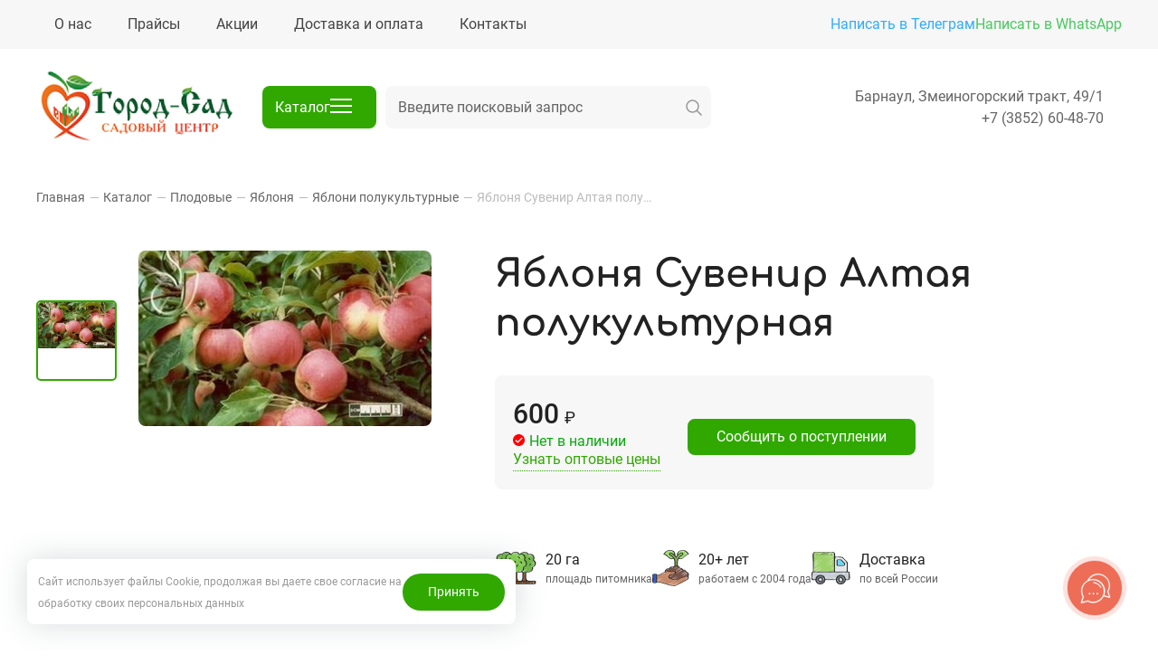

--- FILE ---
content_type: text/html; charset=UTF-8
request_url: https://gorodsad22.ru/catalog/fruit/yablonya/yabloni-polukulturnye/yablonya-suvenir-altaya/
body_size: 66732
content:
<!DOCTYPE HTML>
<html   xmlns="http://www.w3.org/1999/xhtml" 
        prefix=
        "og: http://ogp.me/ns# 
        fb: http://ogp.me/ns/fb#  
        product: http://ogp.me/ns/product#" lang="ru">
        <head itemscope="itemscope" itemtype="http://schema.org/WPHeader">
        <title itemprop="headline">Яблоня Сувенир Алтая полукультурная саженцы из питомника для посадки | Садовый центр «Город-Сад»</title>
        <meta itemprop="description" name="description" content="Яблоня Сувенир Алтая полукультурная по выгодной цене 600.00 руб. купить в садовом центре Город-Сад. Доставка и посадка саженцев с гарантией, стоимость и характеристики на сайте. Большой выбор саженцев, поможем выбрать подходящий по видеосвязи!" />
        <meta itemprop="keywords" name="keywords" content="Яблоня Сувенир Алтая полукультурная" />
        <meta content="text/html; charset=UTF-8" http-equiv="Content-Type" />
        <meta name="viewport" content="width=device-width, initial-scale=1.0">
            <meta http-equiv="X-UA-Compatible" content="IE=edge" />
            <meta name="format-detection" content="telephone=no" />
            <meta name="format-detection" content="address=no" />
            <meta name="yandex-verification" content="76725ff82a59e807" />
            <meta name="google-site-verification" content="FPL1zy4u9Cvw9PXF339_noSVgFWWaQlDiGJ3K_szrHg" />
	
			<meta property="og:title" content="Яблоня Сувенир Алтая полукультурная саженцы из питомника для посадки | Садовый центр «Город-Сад»" />
		<meta property="og:description" content="Яблоня Сувенир Алтая полукультурная по выгодной цене 600.00 руб. купить в садовом центре Город-Сад. Доставка и посадка саженцев с гарантией, стоимость и характеристики на сайте. Большой выбор саженцев, поможем выбрать подходящий по видеосвязи!" />
		<meta property="og:url" content="https://gorodsad22.ru/catalog/fruit/yablonya/yabloni-polukulturnye/yablonya-suvenir-altaya/" />
		<meta property="og:site_name" content="gorodsad" />
		<meta property="og:image" content="https://gorodsad22.ru/upload/shop_1/1/2/7/item_12792/item_12792.jpg" />
		<meta property="og:type" content="product" />
		<meta property="og:image:width" content="324" />
		<meta property="og:image:height" content="194" />
		<meta property="product:price:amount" content="600.00" />
		<meta property="product:price:currency" content="RUB" />
		
	<link rel="stylesheet" type="text/css" href="/hostcmsfiles/css/efe5eb904393d296839184eb54864607.css?1754877030">
            <script defer>
                window.dataLayer = window.dataLayer || [];
            </script>
            <link rel="canonical" href="https://gorodsad22.ru/catalog/fruit/yablonya/yabloni-polukulturnye/yablonya-suvenir-altaya/"/>
            <link rel="shortcut icon" href="/favicon.ico" />
            <link href="//maxcdn.bootstrapcdn.com/font-awesome/4.2.0/css/font-awesome.min.css" rel="stylesheet"/>
           <!-- <script src="/hostcmsfiles/jquery/jquery.min.js"></script>-->
            <!--<script src="/js/jquery.min.js"></script>-->

		            <script type="text/javascript">
                var sitekey = '6LddIq0UAAAAAI3KNOokbIUyHg6Ej9WzuEsCNA-4';
            </script>


    <!-- <script src="https://www.google.com/recaptcha/api.js?onload=gcaptcha&render=explicit" async defer></script> -->
	
                        
                    
                <!--<script type="application/ld+json">
                
                    {
                        "@context": "http://schema.org/",
                        "@type": "Product",
                        "name": "Яблоня Сувенир Алтая полукультурная",
                        "image": "https://gorodsad22.ru/upload/shop_1/1/2/7/item_12792/item_12792.jpg",                                "offers": {
                                    "@type": "Offer",
                                    "priceCurrency": "RUB",
                                    "price": "600.00",
                                    "availability": "http://schema.org/InStock"
                                }
                                                    
                    }
                    
                </script>-->
                
                

    <script src="/metrics/index.php" async></script>

        <!-- Yandex.Metrika counter -->
<script type="text/javascript" >
   (function(m,e,t,r,i,k,a){m[i]=m[i]||function(){(m[i].a=m[i].a||[]).push(arguments)};
   m[i].l=1*new Date();
   for (var j = 0; j < document.scripts.length; j++) {if (document.scripts[j].src === r) { return; }}
   k=e.createElement(t),a=e.getElementsByTagName(t)[0],k.async=1,k.src=r,a.parentNode.insertBefore(k,a)})
   (window, document, "script", "https://mc.yandex.ru/metrika/tag.js", "ym");

   ym(44193599, "init", {
        clickmap:true,
        trackLinks:true,
        accurateTrackBounce:true
   });
</script>
<noscript><div><img src="https://mc.yandex.ru/watch/44193599" style="position:absolute; left:-9999px;" alt="" /></div></noscript>
<!-- /Yandex.Metrika counter -->
    <link rel="stylesheet" href="/modules/btb/autoformcontroller/skins/default/style.css">
<style>:root{ --auto-form-main-color: #30A800 }</style>
</head>
    
    <body class="pageBody   ">
        
        

<div xmlns:xlink="http://www.w3.org/1999/xlink" id="little_cart" class="shop-cart-link shop-cart-link--empty">
  <a href="/catalog/cart/">
    <svg xmlns="http://www.w3.org/2000/svg" width="30" height="30" viewBox="0 0 24 24" fill="none">
      <path d="M9 22C9.55228 22 10 21.5523 10 21C10 20.4477 9.55228 20 9 20C8.44772 20 8 20.4477 8 21C8 21.5523 8.44772 22 9 22Z" stroke="#FFF" stroke-width="2" stroke-linecap="round" stroke-linejoin="round"></path>
      <path d="M20 22C20.5523 22 21 21.5523 21 21C21 20.4477 20.5523 20 20 20C19.4477 20 19 20.4477 19 21C19 21.5523 19.4477 22 20 22Z" stroke="#FFF" stroke-width="2" stroke-linecap="round" stroke-linejoin="round"></path>
      <path d="M1 1H5L7.68 14.39C7.77144 14.8504 8.02191 15.264 8.38755 15.5583C8.75318 15.8526 9.2107 16.009 9.68 16H19.4C19.8693 16.009 20.3268 15.8526 20.6925 15.5583C21.0581 15.264 21.3086 14.8504 21.4 14.39L23 6H6" stroke="#FFF" stroke-width="1.2" stroke-linecap="round" stroke-linejoin="round"></path>
    </svg>
    <div class="count">0</div>
  </a>
  <p>Корзина</p>
</div>

        <div class="head-catalog-items-wrap">
            <div class="head-catalog-items">
                <div class="head-catalog-items-root">
                            <div class="head-catalog-items-root-img">
                                <img src="/upload/shop_1/2/2/5/group_2254/small_group_2254.jpg" alt="">                            </div>
                            <div class="head-catalog-items-root-content">
                                <a href="/catalog/krupnomery/" class="head-catalog-item-root">Крупномеры</a>
                                                            </div>
                        </div><div class="head-catalog-items-root">
                            <div class="head-catalog-items-root-img">
                                <img src="/upload/shop_1/2/0/9/group_2093/small_group_2093.png" alt="">                            </div>
                            <div class="head-catalog-items-root-content">
                                <a href="/catalog/hvoynye/" class="head-catalog-item-root">Хвойные</a>
                                <div class="head-catalog-item-open"><svg width="12px" height="12px"><use xlink:href="#arrow-top" x="0" y="0"></use></svg></div><div class="head-catalog-items-dirs"><div class="head-catalog-items-dir">
                                    <a href="/catalog/hvoynye/el/" class="head-catalog-item-root">Ель</a>
                                    <div class="head-catalog-item-open"><svg width="12px" height="12px"><use xlink:href="#arrow-top" x="0" y="0"></use></svg></div><div class="head-catalog-items-dirs"><div class="head-catalog-items-dir">
                                    <a href="/catalog/hvoynye/el/kanadskaya/" class="head-catalog-item-root">Ель канадская</a>
                                                                    </div><div class="head-catalog-items-dir">
                                    <a href="/catalog/hvoynye/el/kolyuchaya/" class="head-catalog-item-root">Ель колючая</a>
                                                                    </div><div class="head-catalog-items-dir">
                                    <a href="/catalog/hvoynye/el/obyknovennaya/" class="head-catalog-item-root">Ель обыкновенная</a>
                                                                    </div><div class="head-catalog-items-dir">
                                    <a href="/catalog/hvoynye/el/serbian-spruce/" class="head-catalog-item-root">Ель сербская</a>
                                                                    </div><div class="head-catalog-items-dir">
                                    <a href="/catalog/hvoynye/el/sithinskaya/" class="head-catalog-item-root">Ель ситхинская</a>
                                                                    </div><div class="head-catalog-items-dir">
                                    <a href="/catalog/hvoynye/el/golubaya/" class="head-catalog-item-root">Ель голубая</a>
                                                                    </div></div>                                </div><div class="head-catalog-items-dir">
                                    <a href="/catalog/hvoynye/kedr/" class="head-catalog-item-root">Кедр</a>
                                                                    </div><div class="head-catalog-items-dir">
                                    <a href="/catalog/hvoynye/kiparisovik/" class="head-catalog-item-root">Кипарисовик</a>
                                                                    </div><div class="head-catalog-items-dir">
                                    <a href="/catalog/hvoynye/listvennicza/" class="head-catalog-item-root">Лиственница</a>
                                                                    </div><div class="head-catalog-items-dir">
                                    <a href="/catalog/hvoynye/mikrobiota/" class="head-catalog-item-root">Микробиота</a>
                                                                    </div><div class="head-catalog-items-dir">
                                    <a href="/catalog/hvoynye/mozhzhevelnik/" class="head-catalog-item-root">Можжевельник</a>
                                    <div class="head-catalog-item-open"><svg width="12px" height="12px"><use xlink:href="#arrow-top" x="0" y="0"></use></svg></div><div class="head-catalog-items-dirs"><div class="head-catalog-items-dir">
                                    <a href="/catalog/hvoynye/mozhzhevelnik/mozhzhevelnik-gorizontalnyj/" class="head-catalog-item-root">Можжевельник горизонтальный</a>
                                                                    </div><div class="head-catalog-items-dir">
                                    <a href="/catalog/hvoynye/mozhzhevelnik/mozhzhevelnik-obyknovennyj/" class="head-catalog-item-root">Можжевельник обыкновенный</a>
                                                                    </div><div class="head-catalog-items-dir">
                                    <a href="/catalog/hvoynye/mozhzhevelnik/kazatskiy/" class="head-catalog-item-root">Можжевельник казацкий</a>
                                                                    </div><div class="head-catalog-items-dir">
                                    <a href="/catalog/hvoynye/mozhzhevelnik/mozhzhevelnik-pficzeriana/" class="head-catalog-item-root">Можжевельник средний</a>
                                                                    </div><div class="head-catalog-items-dir">
                                    <a href="/catalog/hvoynye/mozhzhevelnik/mozhzhevelnik-skalnyj/" class="head-catalog-item-root">Можжевельник скальный</a>
                                                                    </div><div class="head-catalog-items-dir">
                                    <a href="/catalog/hvoynye/mozhzhevelnik/juniper-scaly/" class="head-catalog-item-root">Можжевельник чешуйчатый</a>
                                                                    </div></div>                                </div><div class="head-catalog-items-dir">
                                    <a href="/catalog/hvoynye/pihta/" class="head-catalog-item-root">Пихта</a>
                                                                    </div><div class="head-catalog-items-dir">
                                    <a href="/catalog/hvoynye/sosna/" class="head-catalog-item-root">Сосна</a>
                                    <div class="head-catalog-item-open"><svg width="12px" height="12px"><use xlink:href="#arrow-top" x="0" y="0"></use></svg></div><div class="head-catalog-items-dirs"><div class="head-catalog-items-dir">
                                    <a href="/catalog/hvoynye/sosna/sosna-vejmutova/" class="head-catalog-item-root">Сосна веймутова</a>
                                                                    </div><div class="head-catalog-items-dir">
                                    <a href="/catalog/hvoynye/sosna/sosna-gornaya/" class="head-catalog-item-root">Сосна горная</a>
                                                                    </div><div class="head-catalog-items-dir">
                                    <a href="/catalog/hvoynye/sosna/pine-pine/" class="head-catalog-item-root">Сосна кедровая</a>
                                                                    </div><div class="head-catalog-items-dir">
                                    <a href="/catalog/hvoynye/sosna/sosna-obyknovennaya/" class="head-catalog-item-root">Сосна обыкновенная</a>
                                                                    </div><div class="head-catalog-items-dir">
                                    <a href="/catalog/hvoynye/sosna/black-pine/" class="head-catalog-item-root">Сосна черная</a>
                                                                    </div><div class="head-catalog-items-dir">
                                    <a href="/catalog/hvoynye/sosna/drugie-vidy-sosny/" class="head-catalog-item-root">Другие виды сосны</a>
                                                                    </div></div>                                </div><div class="head-catalog-items-dir">
                                    <a href="/catalog/hvoynye/tuya/" class="head-catalog-item-root">Туя</a>
                                                                    </div></div>                            </div>
                        </div><div class="head-catalog-items-root">
                            <div class="head-catalog-items-root-img">
                                <img src="/upload/shop_1/2/0/9/group_2099/small_group_2099.jpg" alt="">                            </div>
                            <div class="head-catalog-items-root-content">
                                <a href="/catalog/listvennye-derevya/" class="head-catalog-item-root">Лиственные деревья</a>
                                <div class="head-catalog-item-open"><svg width="12px" height="12px"><use xlink:href="#arrow-top" x="0" y="0"></use></svg></div><div class="head-catalog-items-dirs"><div class="head-catalog-items-dir">
                                    <a href="/catalog/listvennye-derevya/bagryanik/" class="head-catalog-item-root">Багряник</a>
                                                                    </div><div class="head-catalog-items-dir">
                                    <a href="/catalog/listvennye-derevya/bereza/" class="head-catalog-item-root">Береза</a>
                                                                    </div><div class="head-catalog-items-dir">
                                    <a href="/catalog/listvennye-derevya/dub/" class="head-catalog-item-root">Дуб</a>
                                                                    </div><div class="head-catalog-items-dir">
                                    <a href="/catalog/listvennye-derevya/iva/" class="head-catalog-item-root">Ива</a>
                                                                    </div><div class="head-catalog-items-dir">
                                    <a href="/catalog/listvennye-derevya/klen/" class="head-catalog-item-root">Клён</a>
                                                                    </div><div class="head-catalog-items-dir">
                                    <a href="/catalog/listvennye-derevya/leshhina/" class="head-catalog-item-root">Лещина</a>
                                                                    </div><div class="head-catalog-items-dir">
                                    <a href="/catalog/listvennye-derevya/lipa/" class="head-catalog-item-root">Липа</a>
                                                                    </div><div class="head-catalog-items-dir">
                                    <a href="/catalog/listvennye-derevya/loh-serebristyj/" class="head-catalog-item-root">Лох </a>
                                                                    </div><div class="head-catalog-items-dir">
                                    <a href="/catalog/listvennye-derevya/olha/" class="head-catalog-item-root">Ольха</a>
                                                                    </div><div class="head-catalog-items-dir">
                                    <a href="/catalog/listvennye-derevya/oreh/" class="head-catalog-item-root">Орех маньчжурский</a>
                                                                    </div><div class="head-catalog-items-dir">
                                    <a href="/catalog/listvennye-derevya/ryabina/" class="head-catalog-item-root">Рябина</a>
                                                                    </div><div class="head-catalog-items-dir">
                                    <a href="/catalog/listvennye-derevya/poplar/" class="head-catalog-item-root">Тополь</a>
                                                                    </div><div class="head-catalog-items-dir">
                                    <a href="/catalog/listvennye-derevya/cherry/" class="head-catalog-item-root">Черёмуха</a>
                                                                    </div><div class="head-catalog-items-dir">
                                    <a href="/catalog/listvennye-derevya/yablonya/" class="head-catalog-item-root">Яблоня</a>
                                                                    </div></div>                            </div>
                        </div><div class="head-catalog-items-root">
                            <div class="head-catalog-items-root-img">
                                <img src="/upload/shop_1/2/0/9/group_2095/small_group_2095.jpg" alt="">                            </div>
                            <div class="head-catalog-items-root-content">
                                <a href="/catalog/kustarniki/" class="head-catalog-item-root">Лиственные кустарники</a>
                                <div class="head-catalog-item-open"><svg width="12px" height="12px"><use xlink:href="#arrow-top" x="0" y="0"></use></svg></div><div class="head-catalog-items-dirs"><div class="head-catalog-items-dir">
                                    <a href="/catalog/kustarniki/ayva/" class="head-catalog-item-root">Айва</a>
                                                                    </div><div class="head-catalog-items-dir">
                                    <a href="/catalog/kustarniki/barberry/" class="head-catalog-item-root">Барбарис</a>
                                                                    </div><div class="head-catalog-items-dir">
                                    <a href="/catalog/kustarniki/beresklet/" class="head-catalog-item-root">Бересклет</a>
                                                                    </div><div class="head-catalog-items-dir">
                                    <a href="/catalog/kustarniki/buddleya/" class="head-catalog-item-root">Буддлея</a>
                                                                    </div><div class="head-catalog-items-dir">
                                    <a href="/catalog/kustarniki/elder/" class="head-catalog-item-root">Бузина</a>
                                                                    </div><div class="head-catalog-items-dir">
                                    <a href="/catalog/kustarniki/vejgela/" class="head-catalog-item-root">Вейгела</a>
                                                                    </div><div class="head-catalog-items-dir">
                                    <a href="/catalog/kustarniki/gortenziya/" class="head-catalog-item-root">Гортензия</a>
                                    <div class="head-catalog-item-open"><svg width="12px" height="12px"><use xlink:href="#arrow-top" x="0" y="0"></use></svg></div><div class="head-catalog-items-dirs"><div class="head-catalog-items-dir">
                                    <a href="/catalog/kustarniki/gortenziya/gortenziya-drevovidnaya/" class="head-catalog-item-root">Гортензия древовидная</a>
                                                                    </div><div class="head-catalog-items-dir">
                                    <a href="/catalog/kustarniki/gortenziya/hydrangea-paniculata/" class="head-catalog-item-root">Гортензия метельчатая</a>
                                                                    </div><div class="head-catalog-items-dir">
                                    <a href="/catalog/kustarniki/gortenziya/gortenziya-pilchataya/" class="head-catalog-item-root">Гортензия пильчатая</a>
                                                                    </div><div class="head-catalog-items-dir">
                                    <a href="/catalog/kustarniki/gortenziya/the-hydrangea/" class="head-catalog-item-root">Гортензия черешковая</a>
                                                                    </div></div>                                </div><div class="head-catalog-items-dir">
                                    <a href="/catalog/kustarniki/deren/" class="head-catalog-item-root">Дерен</a>
                                                                    </div><div class="head-catalog-items-dir">
                                    <a href="/catalog/kustarniki/zhimolost/" class="head-catalog-item-root">Жимолость</a>
                                                                    </div><div class="head-catalog-items-dir">
                                    <a href="/catalog/kustarniki/kalina/" class="head-catalog-item-root">Калина</a>
                                                                    </div><div class="head-catalog-items-dir">
                                    <a href="/catalog/kustarniki/kizilnik/" class="head-catalog-item-root">Кизильник</a>
                                                                    </div><div class="head-catalog-items-dir">
                                    <a href="/catalog/kustarniki/cinquefoil/" class="head-catalog-item-root">Лапчатка</a>
                                                                    </div><div class="head-catalog-items-dir">
                                    <a href="/catalog/kustarniki/magoniya/" class="head-catalog-item-root">Магония</a>
                                                                    </div><div class="head-catalog-items-dir">
                                    <a href="/catalog/kustarniki/mindal/" class="head-catalog-item-root">Миндаль</a>
                                                                    </div><div class="head-catalog-items-dir">
                                    <a href="/catalog/kustarniki/puzyreplodnik/" class="head-catalog-item-root">Пузыреплодник</a>
                                                                    </div><div class="head-catalog-items-dir">
                                    <a href="/catalog/kustarniki/a-fieldfare/" class="head-catalog-item-root">Рябинник</a>
                                                                    </div><div class="head-catalog-items-dir">
                                    <a href="/catalog/kustarniki/siren/" class="head-catalog-item-root">Сирень</a>
                                                                    </div><div class="head-catalog-items-dir">
                                    <a href="/catalog/kustarniki/skumpiya/" class="head-catalog-item-root">Скумпия</a>
                                                                    </div><div class="head-catalog-items-dir">
                                    <a href="/catalog/kustarniki/spireya/" class="head-catalog-item-root">Спирея</a>
                                                                    </div><div class="head-catalog-items-dir">
                                    <a href="/catalog/kustarniki/stefanandra/" class="head-catalog-item-root">Стефанандра</a>
                                                                    </div><div class="head-catalog-items-dir">
                                    <a href="/catalog/kustarniki/forzicziya/" class="head-catalog-item-root">Форзиция</a>
                                                                    </div><div class="head-catalog-items-dir">
                                    <a href="/catalog/kustarniki/chubushnik/" class="head-catalog-item-root">Чубушник</a>
                                                                    </div></div>                            </div>
                        </div><div class="head-catalog-items-root">
                            <div class="head-catalog-items-root-img">
                                <img src="/upload/shop_1/2/0/9/group_2097/small_group_2097.jpg" alt="">                            </div>
                            <div class="head-catalog-items-root-content">
                                <a href="/catalog/vereskovye-rasteniya/" class="head-catalog-item-root">Вересковые растения</a>
                                <div class="head-catalog-item-open"><svg width="12px" height="12px"><use xlink:href="#arrow-top" x="0" y="0"></use></svg></div><div class="head-catalog-items-dirs"><div class="head-catalog-items-dir">
                                    <a href="/catalog/vereskovye-rasteniya/azaliya/" class="head-catalog-item-root">Азалия</a>
                                                                    </div><div class="head-catalog-items-dir">
                                    <a href="/catalog/vereskovye-rasteniya/andromeda/" class="head-catalog-item-root">Андромеда</a>
                                                                    </div><div class="head-catalog-items-dir">
                                    <a href="/catalog/vereskovye-rasteniya/rododendron/" class="head-catalog-item-root">Рододендрон</a>
                                                                    </div></div>                            </div>
                        </div><div class="head-catalog-items-root">
                            <div class="head-catalog-items-root-img">
                                <img src="/upload/shop_1/2/1/1/group_2112/small_group_2112.png" alt="">                            </div>
                            <div class="head-catalog-items-root-content">
                                <a href="/catalog/liany/" class="head-catalog-item-root">Лианы</a>
                                <div class="head-catalog-item-open"><svg width="12px" height="12px"><use xlink:href="#arrow-top" x="0" y="0"></use></svg></div><div class="head-catalog-items-dirs"><div class="head-catalog-items-dir">
                                    <a href="/catalog/liany/vinograd-devichij/" class="head-catalog-item-root">Виноград девичий</a>
                                                                    </div></div>                            </div>
                        </div><div class="head-catalog-items-root">
                            <div class="head-catalog-items-root-img">
                                <img src="/upload/shop_1/2/0/9/group_2092/small_group_2092.png" alt="">                            </div>
                            <div class="head-catalog-items-root-content">
                                <a href="/catalog/flowers/" class="head-catalog-item-root">Многолетние цветы</a>
                                <div class="head-catalog-item-open"><svg width="12px" height="12px"><use xlink:href="#arrow-top" x="0" y="0"></use></svg></div><div class="head-catalog-items-dirs"><div class="head-catalog-items-dir">
                                    <a href="/catalog/flowers/anafalis/" class="head-catalog-item-root">Анафалис</a>
                                                                    </div><div class="head-catalog-items-dir">
                                    <a href="/catalog/flowers/armeriya/" class="head-catalog-item-root">Армерия</a>
                                                                    </div><div class="head-catalog-items-dir">
                                    <a href="/catalog/flowers/astilba/" class="head-catalog-item-root">Астильба</a>
                                                                    </div><div class="head-catalog-items-dir">
                                    <a href="/catalog/flowers/badan/" class="head-catalog-item-root">Бадан</a>
                                                                    </div><div class="head-catalog-items-dir">
                                    <a href="/catalog/flowers/periwinkle/" class="head-catalog-item-root">Барвинок</a>
                                                                    </div><div class="head-catalog-items-dir">
                                    <a href="/catalog/flowers/veronika/" class="head-catalog-item-root">Вероника</a>
                                                                    </div><div class="head-catalog-items-dir">
                                    <a href="/catalog/flowers/gejxera/" class="head-catalog-item-root">Гейхера</a>
                                                                    </div><div class="head-catalog-items-dir">
                                    <a href="/catalog/flowers/iris/" class="head-catalog-item-root">Ирис сибирский</a>
                                                                    </div><div class="head-catalog-items-dir">
                                    <a href="/catalog/flowers/kotovnik/" class="head-catalog-item-root">Котовник</a>
                                                                    </div><div class="head-catalog-items-dir">
                                    <a href="/catalog/flowers/lavender/" class="head-catalog-item-root">Лаванда</a>
                                                                    </div><div class="head-catalog-items-dir">
                                    <a href="/catalog/flowers/lilejnik/" class="head-catalog-item-root">Лилейник</a>
                                                                    </div><div class="head-catalog-items-dir">
                                    <a href="/catalog/flowers/miskantus/" class="head-catalog-item-root">Мискантус</a>
                                                                    </div><div class="head-catalog-items-dir">
                                    <a href="/catalog/flowers/molodilo/" class="head-catalog-item-root">Молодило</a>
                                                                    </div><div class="head-catalog-items-dir">
                                    <a href="/catalog/flowers/monarda/" class="head-catalog-item-root">Монарда</a>
                                                                    </div><div class="head-catalog-items-dir">
                                    <a href="/catalog/flowers/ovsyanicza/" class="head-catalog-item-root">Овсяница</a>
                                                                    </div><div class="head-catalog-items-dir">
                                    <a href="/catalog/flowers/paxizandra/" class="head-catalog-item-root">Пахизандра</a>
                                                                    </div><div class="head-catalog-items-dir">
                                    <a href="/catalog/flowers/primula/" class="head-catalog-item-root">Примула</a>
                                                                    </div><div class="head-catalog-items-dir">
                                    <a href="/catalog/flowers/sedum/" class="head-catalog-item-root">Седум (очиток)</a>
                                                                    </div><div class="head-catalog-items-dir">
                                    <a href="/catalog/flowers/timyan-chabrecz/" class="head-catalog-item-root">Тимьян (чабрец)</a>
                                                                    </div><div class="head-catalog-items-dir">
                                    <a href="/catalog/flowers/floks/" class="head-catalog-item-root">Флокс</a>
                                                                    </div><div class="head-catalog-items-dir">
                                    <a href="/catalog/flowers/khosta/" class="head-catalog-item-root">Хоста</a>
                                                                    </div><div class="head-catalog-items-dir">
                                    <a href="/catalog/flowers/yucca/" class="head-catalog-item-root">Юкка</a>
                                                                    </div></div>                            </div>
                        </div><div class="head-catalog-items-root">
                            <div class="head-catalog-items-root-img">
                                <img src="/upload/shop_1/2/0/9/group_2091/small_group_2091.jpg" alt="">                            </div>
                            <div class="head-catalog-items-root-content">
                                <a href="/catalog/fruit/" class="head-catalog-item-root">Плодовые</a>
                                <div class="head-catalog-item-open"><svg width="12px" height="12px"><use xlink:href="#arrow-top" x="0" y="0"></use></svg></div><div class="head-catalog-items-dirs"><div class="head-catalog-items-dir">
                                    <a href="/catalog/fruit/aktinidiya/" class="head-catalog-item-root">Актинидия</a>
                                                                    </div><div class="head-catalog-items-dir">
                                    <a href="/catalog/fruit/brusnika/" class="head-catalog-item-root">Брусника</a>
                                                                    </div><div class="head-catalog-items-dir">
                                    <a href="/catalog/fruit/golubika/" class="head-catalog-item-root">Голубика</a>
                                                                    </div><div class="head-catalog-items-dir">
                                    <a href="/catalog/fruit/grusha/" class="head-catalog-item-root">Груша</a>
                                                                    </div><div class="head-catalog-items-dir">
                                    <a href="/catalog/fruit/ezhevika/" class="head-catalog-item-root">Ежевика</a>
                                                                    </div><div class="head-catalog-items-dir">
                                    <a href="/catalog/fruit/zhimolost/" class="head-catalog-item-root">Жимолость</a>
                                                                    </div><div class="head-catalog-items-dir">
                                    <a href="/catalog/fruit/zemlyanika/" class="head-catalog-item-root">Земляника</a>
                                                                    </div><div class="head-catalog-items-dir">
                                    <a href="/catalog/fruit/irga/" class="head-catalog-item-root">Ирга</a>
                                                                    </div><div class="head-catalog-items-dir">
                                    <a href="/catalog/fruit/klyukva/" class="head-catalog-item-root">Клюква</a>
                                                                    </div><div class="head-catalog-items-dir">
                                    <a href="/catalog/fruit/limonnik/" class="head-catalog-item-root">Лимонник китайский (Дальневосточный)</a>
                                                                    </div><div class="head-catalog-items-dir">
                                    <a href="/catalog/fruit/raspberry/" class="head-catalog-item-root">Малина</a>
                                                                    </div><div class="head-catalog-items-dir">
                                    <a href="/catalog/fruit/oblepixa/" class="head-catalog-item-root">Облепиха</a>
                                                                    </div><div class="head-catalog-items-dir">
                                    <a href="/catalog/fruit/ryabina-chernoplodnaya/" class="head-catalog-item-root">Рябина черноплодная</a>
                                                                    </div><div class="head-catalog-items-dir">
                                    <a href="/catalog/fruit/smorodina/" class="head-catalog-item-root">Смородина</a>
                                                                    </div><div class="head-catalog-items-dir">
                                    <a href="/catalog/fruit/yablonya/" class="head-catalog-item-root">Яблоня</a>
                                    <div class="head-catalog-item-open"><svg width="12px" height="12px"><use xlink:href="#arrow-top" x="0" y="0"></use></svg></div><div class="head-catalog-items-dirs"><div class="head-catalog-items-dir">
                                    <a href="/catalog/fruit/yablonya/yabloni-polukulturnye/" class="head-catalog-item-root">Яблони полукультурные</a>
                                                                    </div><div class="head-catalog-items-dir">
                                    <a href="/catalog/fruit/yablonya/yabloni-krupnoplodnye-slanczy/" class="head-catalog-item-root">Яблони крупноплодные (сланцы)</a>
                                                                    </div></div>                                </div></div>                            </div>
                        </div><div class="head-catalog-items-root">
                            <div class="head-catalog-items-root-img">
                                <img src="/upload/shop_1/2/1/4/group_2143/small_group_2143.jpg" alt="">                            </div>
                            <div class="head-catalog-items-root-content">
                                <a href="/catalog/water/" class="head-catalog-item-root">Растения для водоёмов</a>
                                <div class="head-catalog-item-open"><svg width="12px" height="12px"><use xlink:href="#arrow-top" x="0" y="0"></use></svg></div><div class="head-catalog-items-dirs"><div class="head-catalog-items-dir">
                                    <a href="/catalog/water/aquatic-plants/" class="head-catalog-item-root">Водные растения</a>
                                                                    </div><div class="head-catalog-items-dir">
                                    <a href="/catalog/water/pribrezhnye-rasteniya/" class="head-catalog-item-root">Прибрежные растения</a>
                                                                    </div></div>                            </div>
                        </div><div class="head-catalog-items-root">
                            <div class="head-catalog-items-root-img">
                                <img src="/upload/shop_1/2/2/7/group_2273/small_group_2273.jpg" alt="">                            </div>
                            <div class="head-catalog-items-root-content">
                                <a href="/catalog/bonsai-i-topiary/" class="head-catalog-item-root">Садовые бонсаи и топиары</a>
                                                            </div>
                        </div><div class="head-catalog-items-root">
                            <div class="head-catalog-items-root-img">
                                <img src="/upload/shop_1/2/1/4/group_2145/small_group_2145.jpg" alt="">                            </div>
                            <div class="head-catalog-items-root-content">
                                <a href="/catalog/tovary-dlya-sada/" class="head-catalog-item-root">Товары для  сада</a>
                                <div class="head-catalog-item-open"><svg width="12px" height="12px"><use xlink:href="#arrow-top" x="0" y="0"></use></svg></div><div class="head-catalog-items-dirs"><div class="head-catalog-items-dir">
                                    <a href="/catalog/tovary-dlya-sada/winter-covers-and-houses-for-plants/" class="head-catalog-item-root">Зимние  колпаки и домики для растений</a>
                                                                    </div><div class="head-catalog-items-dir">
                                    <a href="/catalog/tovary-dlya-sada/soil-care-of-plants/" class="head-catalog-item-root">Грунт, дренаж</a>
                                    <div class="head-catalog-item-open"><svg width="12px" height="12px"><use xlink:href="#arrow-top" x="0" y="0"></use></svg></div><div class="head-catalog-items-dirs"><div class="head-catalog-items-dir">
                                    <a href="/catalog/tovary-dlya-sada/soil-care-of-plants/grunty/" class="head-catalog-item-root">Грунты</a>
                                                                    </div><div class="head-catalog-items-dir">
                                    <a href="/catalog/tovary-dlya-sada/soil-care-of-plants/drainage/" class="head-catalog-item-root">Дренаж</a>
                                                                    </div></div>                                </div><div class="head-catalog-items-dir">
                                    <a href="/catalog/tovary-dlya-sada/mulch/" class="head-catalog-item-root">Мульча</a>
                                                                    </div><div class="head-catalog-items-dir">
                                    <a href="/catalog/tovary-dlya-sada/torf/" class="head-catalog-item-root">Торф</a>
                                                                    </div></div>                            </div>
                        </div><div class="head-catalog-items-root">
                            <div class="head-catalog-items-root-img">
                                <img src="/upload/shop_1/2/2/8/group_2286/small_group_2286.jpg" alt="">                            </div>
                            <div class="head-catalog-items-root-content">
                                <a href="/catalog/semena/" class="head-catalog-item-root">Семена</a>
                                <div class="head-catalog-item-open"><svg width="12px" height="12px"><use xlink:href="#arrow-top" x="0" y="0"></use></svg></div><div class="head-catalog-items-dirs"><div class="head-catalog-items-dir">
                                    <a href="/catalog/semena/semena-ovoshhej/" class="head-catalog-item-root">Семена овощей</a>
                                    <div class="head-catalog-item-open"><svg width="12px" height="12px"><use xlink:href="#arrow-top" x="0" y="0"></use></svg></div><div class="head-catalog-items-dirs"><div class="head-catalog-items-dir">
                                    <a href="/catalog/semena/semena-ovoshhej/arbuz/" class="head-catalog-item-root">Арбуз</a>
                                                                    </div><div class="head-catalog-items-dir">
                                    <a href="/catalog/semena/semena-ovoshhej/bazilik/" class="head-catalog-item-root">Базилик</a>
                                                                    </div><div class="head-catalog-items-dir">
                                    <a href="/catalog/semena/semena-ovoshhej/baklazhan/" class="head-catalog-item-root">Баклажан</a>
                                                                    </div><div class="head-catalog-items-dir">
                                    <a href="/catalog/semena/semena-ovoshhej/gorox/" class="head-catalog-item-root">Горох</a>
                                                                    </div><div class="head-catalog-items-dir">
                                    <a href="/catalog/semena/semena-ovoshhej/dynya/" class="head-catalog-item-root">Дыня</a>
                                                                    </div><div class="head-catalog-items-dir">
                                    <a href="/catalog/semena/semena-ovoshhej/zelen/" class="head-catalog-item-root">Зелень</a>
                                                                    </div><div class="head-catalog-items-dir">
                                    <a href="/catalog/semena/semena-ovoshhej/kabachok/" class="head-catalog-item-root">Кабачок</a>
                                                                    </div><div class="head-catalog-items-dir">
                                    <a href="/catalog/semena/semena-ovoshhej/kapusta/" class="head-catalog-item-root">Капуста</a>
                                                                    </div><div class="head-catalog-items-dir">
                                    <a href="/catalog/semena/semena-ovoshhej/kartofel/" class="head-catalog-item-root">Картофель, семена</a>
                                                                    </div><div class="head-catalog-items-dir">
                                    <a href="/catalog/semena/semena-ovoshhej/kukuruza/" class="head-catalog-item-root">Кукуруза</a>
                                                                    </div><div class="head-catalog-items-dir">
                                    <a href="/catalog/semena/semena-ovoshhej/luk/" class="head-catalog-item-root">Лук</a>
                                                                    </div><div class="head-catalog-items-dir">
                                    <a href="/catalog/semena/semena-ovoshhej/morkov/" class="head-catalog-item-root">Морковь</a>
                                                                    </div><div class="head-catalog-items-dir">
                                    <a href="/catalog/semena/semena-ovoshhej/ogurecz/" class="head-catalog-item-root">Огурец</a>
                                                                    </div><div class="head-catalog-items-dir">
                                    <a href="/catalog/semena/semena-ovoshhej/patisson/" class="head-catalog-item-root">Патиссон</a>
                                                                    </div><div class="head-catalog-items-dir">
                                    <a href="/catalog/semena/semena-ovoshhej/perecz/" class="head-catalog-item-root">Перец</a>
                                                                    </div><div class="head-catalog-items-dir">
                                    <a href="/catalog/semena/semena-ovoshhej/petrushka/" class="head-catalog-item-root">Петрушка</a>
                                                                    </div><div class="head-catalog-items-dir">
                                    <a href="/catalog/semena/semena-ovoshhej/podsolnechnik/" class="head-catalog-item-root">Подсолнечник</a>
                                                                    </div><div class="head-catalog-items-dir">
                                    <a href="/catalog/semena/semena-ovoshhej/redis/" class="head-catalog-item-root">Редис</a>
                                                                    </div><div class="head-catalog-items-dir">
                                    <a href="/catalog/semena/semena-ovoshhej/redka-repa/" class="head-catalog-item-root">Редька, Репа</a>
                                                                    </div><div class="head-catalog-items-dir">
                                    <a href="/catalog/semena/semena-ovoshhej/salat/" class="head-catalog-item-root">Салат</a>
                                                                    </div><div class="head-catalog-items-dir">
                                    <a href="/catalog/semena/semena-ovoshhej/svekla/" class="head-catalog-item-root">Свекла</a>
                                                                    </div><div class="head-catalog-items-dir">
                                    <a href="/catalog/semena/semena-ovoshhej/selderej/" class="head-catalog-item-root">Сельдерей</a>
                                                                    </div><div class="head-catalog-items-dir">
                                    <a href="/catalog/semena/semena-ovoshhej/tomat/" class="head-catalog-item-root">Томат</a>
                                                                    </div><div class="head-catalog-items-dir">
                                    <a href="/catalog/semena/semena-ovoshhej/tykva/" class="head-catalog-item-root">Тыква</a>
                                                                    </div><div class="head-catalog-items-dir">
                                    <a href="/catalog/semena/semena-ovoshhej/ukrop/" class="head-catalog-item-root">Укроп</a>
                                                                    </div><div class="head-catalog-items-dir">
                                    <a href="/catalog/semena/semena-ovoshhej/fasol/" class="head-catalog-item-root">Фасоль</a>
                                                                    </div></div>                                </div><div class="head-catalog-items-dir">
                                    <a href="/catalog/semena/semena-czvetov/" class="head-catalog-item-root">Семена цветов</a>
                                    <div class="head-catalog-item-open"><svg width="12px" height="12px"><use xlink:href="#arrow-top" x="0" y="0"></use></svg></div><div class="head-catalog-items-dirs"><div class="head-catalog-items-dir">
                                    <a href="/catalog/semena/semena-czvetov/ageratum/" class="head-catalog-item-root">Агератум</a>
                                                                    </div><div class="head-catalog-items-dir">
                                    <a href="/catalog/semena/semena-czvetov/alissum/" class="head-catalog-item-root">Алиссум</a>
                                                                    </div><div class="head-catalog-items-dir">
                                    <a href="/catalog/semena/semena-czvetov/astra/" class="head-catalog-item-root">Астра</a>
                                                                    </div><div class="head-catalog-items-dir">
                                    <a href="/catalog/semena/semena-czvetov/barxatczy/" class="head-catalog-item-root">Бархатцы</a>
                                                                    </div><div class="head-catalog-items-dir">
                                    <a href="/catalog/semena/semena-czvetov/viola-germanika/" class="head-catalog-item-root">Виола</a>
                                                                    </div><div class="head-catalog-items-dir">
                                    <a href="/catalog/semena/semena-czvetov/gelixrizum/" class="head-catalog-item-root">Гелихризум</a>
                                                                    </div><div class="head-catalog-items-dir">
                                    <a href="/catalog/semena/semena-czvetov/koxiya/" class="head-catalog-item-root">Клещевина</a>
                                                                    </div><div class="head-catalog-items-dir">
                                    <a href="/catalog/semena/semena-czvetov/kleshhevina/" class="head-catalog-item-root">Кохия</a>
                                                                    </div><div class="head-catalog-items-dir">
                                    <a href="/catalog/semena/semena-czvetov/lobeliya/" class="head-catalog-item-root">Лобелия</a>
                                                                    </div><div class="head-catalog-items-dir">
                                    <a href="/catalog/semena/semena-czvetov/petuniya/" class="head-catalog-item-root">Петуния</a>
                                                                    </div><div class="head-catalog-items-dir">
                                    <a href="/catalog/semena/semena-czvetov/portulak/" class="head-catalog-item-root">Портулак</a>
                                                                    </div><div class="head-catalog-items-dir">
                                    <a href="/catalog/semena/semena-czvetov/smes/" class="head-catalog-item-root">Смесь многолетников</a>
                                                                    </div><div class="head-catalog-items-dir">
                                    <a href="/catalog/semena/semena-czvetov/floks/" class="head-catalog-item-root">Флокс</a>
                                                                    </div><div class="head-catalog-items-dir">
                                    <a href="/catalog/semena/semena-czvetov/cziniya/" class="head-catalog-item-root">Циния</a>
                                                                    </div><div class="head-catalog-items-dir">
                                    <a href="/catalog/semena/semena-czvetov/eshsholcziya/" class="head-catalog-item-root">Эшшольция</a>
                                                                    </div></div>                                </div></div>                            </div>
                        </div><div class="head-catalog-items-root">
                            <div class="head-catalog-items-root-img">
                                <img src="/upload/shop_1/2/1/4/group_2149/small_group_2149.jpeg" alt="">                            </div>
                            <div class="head-catalog-items-root-content">
                                <a href="/catalog/the-goods-for-rest-on-the-nature/" class="head-catalog-item-root">Товары для отдыха на природе</a>
                                <div class="head-catalog-item-open"><svg width="12px" height="12px"><use xlink:href="#arrow-top" x="0" y="0"></use></svg></div><div class="head-catalog-items-dirs"><div class="head-catalog-items-dir">
                                    <a href="/catalog/the-goods-for-rest-on-the-nature/smokehouse/" class="head-catalog-item-root">Коптильни</a>
                                                                    </div><div class="head-catalog-items-dir">
                                    <a href="/catalog/the-goods-for-rest-on-the-nature/grills-skewers-sets/" class="head-catalog-item-root">Мангалы, шампуры, наборы</a>
                                                                    </div><div class="head-catalog-items-dir">
                                    <a href="/catalog/the-goods-for-rest-on-the-nature/the-smoking-chips/" class="head-catalog-item-root">Щепа для копчения</a>
                                                                    </div></div>                            </div>
                        </div><div class="head-catalog-items-root">
                            <div class="head-catalog-items-root-img">
                                <img src="/upload/shop_1/2/1/4/group_2144/small_group_2144.jpg" alt="">                            </div>
                            <div class="head-catalog-items-root-content">
                                <a href="/catalog/a-glowing-shape/" class="head-catalog-item-root">Светящиеся фигуры</a>
                                                            </div>
                        </div><div class="head-catalog-items-root">
                            <div class="head-catalog-items-root-img">
                                <img src="/upload/shop_1/2/1/4/group_2148/small_group_2148.jpg" alt="">                            </div>
                            <div class="head-catalog-items-root-content">
                                <a href="/catalog/spruce-christmas-fir/" class="head-catalog-item-root">Ель Новогодняя (пихта)</a>
                                                            </div>
                        </div>            </div>
            <a href="/catalog/krupnomery/" class="head-catalog-items-image">
                        <img src="/upload/fields/0/0/1/1/крупномер.jpg" alt="">
                        <span class="head-catalog-items-image-text-wrap">
                            <span class="head-catalog-items-image-header">Крупномеры</span>
                            <span class="head-catalog-items-image-text">Сибирский кедр и Сибирская ель, саженцы от 2 до 4,5 метров</span>
                        </span>
                    </a>        </div>
    <script>document.addEventListener("DOMContentLoaded", () => { document.querySelectorAll("a[href^='mailto:']").forEach(a => a.addEventListener("copy", () => { console.log(11); })) })</script><script>document.addEventListener("DOMContentLoaded", () => { document.querySelectorAll("a[href^='mailto:']").forEach(a => a.addEventListener("click", () => { console.log(11); })) })</script>
            <div class="top-page">
            <header class="header_2 ">
                <!-- Верхнее меню -->
    			

<nav xmlns:xlink="http://www.w3.org/1999/xlink" class="top-menu">
  <div class="container">
    <div id="listtarget"></div>
    <div id="slinkytarget">
      <ul class="list" itemscope="itemscope" itemtype="http://schema.org/SiteNavigationElement">
        <li>
          <a href="/company/" itemprop="url" class="header-nav__link">
            <span>О нас</span>
          </a>
        </li>
        <li class="header-nav__item">
          <a href="/catalog/" itemprop="url" data-link="catalog" class="header-nav__link">
            <span>Каталог<svg width="22px" height="14px"><use xlink:href="#arrow-top" x="0" y="0"></use></svg></span>
          </a>
          <a href="#" class="pc-hide"></a>
          <ul class="header-nav__sub-items">
            <li class="header-nav__sub-item">
              <a href="/catalog/krupnomery/" itemprop="url" class="header-nav__link header-nav__link-inner">
                <span>
                  <div class="header-nav__link-name">Крупномеры</div>
                </span>
              </a>
            </li>
            <li class="header-nav__item header-nav__item-inner">
              <a href="/catalog/hvoynye/" itemprop="url" class="header-nav__link header-nav__link-inner">
                <span>
                  <div class="header-nav__link-name">Хвойные</div>
                  <svg width="22px" height="14px">
                    <use xlink:href="#arrow-top" x="0" y="0"></use>
                  </svg>
                </span>
              </a>
              <a href="#" class="pc-hide"></a>
              <ul class="header-nav__sub-items">
                <li class="header-nav__item header-nav__item-inner">
                  <a href="/catalog/hvoynye/el/" itemprop="url" class="header-nav__link header-nav__link-inner">
                    <span>
                      <div class="header-nav__link-name">Ель</div>
                      <svg width="22px" height="14px">
                        <use xlink:href="#arrow-top" x="0" y="0"></use>
                      </svg>
                    </span>
                  </a>
                  <a href="#" class="pc-hide"></a>
                  <ul class="header-nav__sub-items">
                    <li class="header-nav__sub-item">
                      <a href="/catalog/hvoynye/el/kanadskaya/" itemprop="url" class="header-nav__link header-nav__link-inner">
                        <span>
                          <div class="header-nav__link-name">Ель канадская</div>
                        </span>
                      </a>
                    </li>
                    <li class="header-nav__sub-item">
                      <a href="/catalog/hvoynye/el/kolyuchaya/" itemprop="url" class="header-nav__link header-nav__link-inner">
                        <span>
                          <div class="header-nav__link-name">Ель колючая</div>
                        </span>
                      </a>
                    </li>
                    <li class="header-nav__sub-item">
                      <a href="/catalog/hvoynye/el/obyknovennaya/" itemprop="url" class="header-nav__link header-nav__link-inner">
                        <span>
                          <div class="header-nav__link-name">Ель обыкновенная</div>
                        </span>
                      </a>
                    </li>
                    <li class="header-nav__sub-item">
                      <a href="/catalog/hvoynye/el/serbian-spruce/" itemprop="url" class="header-nav__link header-nav__link-inner">
                        <span>
                          <div class="header-nav__link-name">Ель сербская</div>
                        </span>
                      </a>
                    </li>
                    <li class="header-nav__sub-item">
                      <a href="/catalog/hvoynye/el/sithinskaya/" itemprop="url" class="header-nav__link header-nav__link-inner">
                        <span>
                          <div class="header-nav__link-name">Ель ситхинская</div>
                        </span>
                      </a>
                    </li>
                    <li class="header-nav__sub-item">
                      <a href="/catalog/hvoynye/el/golubaya/" itemprop="url" class="header-nav__link header-nav__link-inner">
                        <span>
                          <div class="header-nav__link-name">Ель голубая</div>
                        </span>
                      </a>
                    </li>
                  </ul>
                </li>
                <li class="header-nav__sub-item">
                  <a href="/catalog/hvoynye/kedr/" itemprop="url" class="header-nav__link header-nav__link-inner">
                    <span>
                      <div class="header-nav__link-name">Кедр</div>
                    </span>
                  </a>
                </li>
                <li class="header-nav__sub-item">
                  <a href="/catalog/hvoynye/kiparisovik/" itemprop="url" class="header-nav__link header-nav__link-inner">
                    <span>
                      <div class="header-nav__link-name">Кипарисовик</div>
                    </span>
                  </a>
                </li>
                <li class="header-nav__sub-item">
                  <a href="/catalog/hvoynye/listvennicza/" itemprop="url" class="header-nav__link header-nav__link-inner">
                    <span>
                      <div class="header-nav__link-name">Лиственница</div>
                    </span>
                  </a>
                </li>
                <li class="header-nav__sub-item">
                  <a href="/catalog/hvoynye/mikrobiota/" itemprop="url" class="header-nav__link header-nav__link-inner">
                    <span>
                      <div class="header-nav__link-name">Микробиота</div>
                    </span>
                  </a>
                </li>
                <li class="header-nav__item header-nav__item-inner">
                  <a href="/catalog/hvoynye/mozhzhevelnik/" itemprop="url" class="header-nav__link header-nav__link-inner">
                    <span>
                      <div class="header-nav__link-name">Можжевельник</div>
                      <svg width="22px" height="14px">
                        <use xlink:href="#arrow-top" x="0" y="0"></use>
                      </svg>
                    </span>
                  </a>
                  <a href="#" class="pc-hide"></a>
                  <ul class="header-nav__sub-items">
                    <li class="header-nav__sub-item">
                      <a href="/catalog/hvoynye/mozhzhevelnik/mozhzhevelnik-gorizontalnyj/" itemprop="url" class="header-nav__link header-nav__link-inner">
                        <span>
                          <div class="header-nav__link-name">Можжевельник горизонтальный</div>
                        </span>
                      </a>
                    </li>
                    <li class="header-nav__sub-item">
                      <a href="/catalog/hvoynye/mozhzhevelnik/mozhzhevelnik-obyknovennyj/" itemprop="url" class="header-nav__link header-nav__link-inner">
                        <span>
                          <div class="header-nav__link-name">Можжевельник обыкновенный</div>
                        </span>
                      </a>
                    </li>
                    <li class="header-nav__sub-item">
                      <a href="/catalog/hvoynye/mozhzhevelnik/kazatskiy/" itemprop="url" class="header-nav__link header-nav__link-inner">
                        <span>
                          <div class="header-nav__link-name">Можжевельник казацкий</div>
                        </span>
                      </a>
                    </li>
                    <li class="header-nav__sub-item">
                      <a href="/catalog/hvoynye/mozhzhevelnik/mozhzhevelnik-pficzeriana/" itemprop="url" class="header-nav__link header-nav__link-inner">
                        <span>
                          <div class="header-nav__link-name">Можжевельник средний</div>
                        </span>
                      </a>
                    </li>
                    <li class="header-nav__sub-item">
                      <a href="/catalog/hvoynye/mozhzhevelnik/mozhzhevelnik-skalnyj/" itemprop="url" class="header-nav__link header-nav__link-inner">
                        <span>
                          <div class="header-nav__link-name">Можжевельник скальный</div>
                        </span>
                      </a>
                    </li>
                    <li class="header-nav__sub-item">
                      <a href="/catalog/hvoynye/mozhzhevelnik/juniper-scaly/" itemprop="url" class="header-nav__link header-nav__link-inner">
                        <span>
                          <div class="header-nav__link-name">Можжевельник чешуйчатый</div>
                        </span>
                      </a>
                    </li>
                  </ul>
                </li>
                <li class="header-nav__sub-item">
                  <a href="/catalog/hvoynye/pihta/" itemprop="url" class="header-nav__link header-nav__link-inner">
                    <span>
                      <div class="header-nav__link-name">Пихта</div>
                    </span>
                  </a>
                </li>
                <li class="header-nav__item header-nav__item-inner">
                  <a href="/catalog/hvoynye/sosna/" itemprop="url" class="header-nav__link header-nav__link-inner">
                    <span>
                      <div class="header-nav__link-name">Сосна</div>
                      <svg width="22px" height="14px">
                        <use xlink:href="#arrow-top" x="0" y="0"></use>
                      </svg>
                    </span>
                  </a>
                  <a href="#" class="pc-hide"></a>
                  <ul class="header-nav__sub-items">
                    <li class="header-nav__sub-item">
                      <a href="/catalog/hvoynye/sosna/sosna-vejmutova/" itemprop="url" class="header-nav__link header-nav__link-inner">
                        <span>
                          <div class="header-nav__link-name">Сосна веймутова</div>
                        </span>
                      </a>
                    </li>
                    <li class="header-nav__sub-item">
                      <a href="/catalog/hvoynye/sosna/sosna-gornaya/" itemprop="url" class="header-nav__link header-nav__link-inner">
                        <span>
                          <div class="header-nav__link-name">Сосна горная</div>
                        </span>
                      </a>
                    </li>
                    <li class="header-nav__sub-item">
                      <a href="/catalog/hvoynye/sosna/pine-pine/" itemprop="url" class="header-nav__link header-nav__link-inner">
                        <span>
                          <div class="header-nav__link-name">Сосна кедровая</div>
                        </span>
                      </a>
                    </li>
                    <li class="header-nav__sub-item">
                      <a href="/catalog/hvoynye/sosna/sosna-obyknovennaya/" itemprop="url" class="header-nav__link header-nav__link-inner">
                        <span>
                          <div class="header-nav__link-name">Сосна обыкновенная</div>
                        </span>
                      </a>
                    </li>
                    <li class="header-nav__sub-item">
                      <a href="/catalog/hvoynye/sosna/black-pine/" itemprop="url" class="header-nav__link header-nav__link-inner">
                        <span>
                          <div class="header-nav__link-name">Сосна черная</div>
                        </span>
                      </a>
                    </li>
                    <li class="header-nav__sub-item">
                      <a href="/catalog/hvoynye/sosna/drugie-vidy-sosny/" itemprop="url" class="header-nav__link header-nav__link-inner">
                        <span>
                          <div class="header-nav__link-name">Другие виды сосны</div>
                        </span>
                      </a>
                    </li>
                  </ul>
                </li>
                <li class="header-nav__sub-item">
                  <a href="/catalog/hvoynye/tuya/" itemprop="url" class="header-nav__link header-nav__link-inner">
                    <span>
                      <div class="header-nav__link-name">Туя</div>
                    </span>
                  </a>
                </li>
              </ul>
            </li>
            <li class="header-nav__item header-nav__item-inner">
              <a href="/catalog/listvennye-derevya/" itemprop="url" class="header-nav__link header-nav__link-inner">
                <span>
                  <div class="header-nav__link-name">Лиственные деревья</div>
                  <svg width="22px" height="14px">
                    <use xlink:href="#arrow-top" x="0" y="0"></use>
                  </svg>
                </span>
              </a>
              <a href="#" class="pc-hide"></a>
              <ul class="header-nav__sub-items">
                <li class="header-nav__sub-item">
                  <a href="/catalog/listvennye-derevya/bagryanik/" itemprop="url" class="header-nav__link header-nav__link-inner">
                    <span>
                      <div class="header-nav__link-name">Багряник</div>
                    </span>
                  </a>
                </li>
                <li class="header-nav__sub-item">
                  <a href="/catalog/listvennye-derevya/bereza/" itemprop="url" class="header-nav__link header-nav__link-inner">
                    <span>
                      <div class="header-nav__link-name">Береза</div>
                    </span>
                  </a>
                </li>
                <li class="header-nav__sub-item">
                  <a href="/catalog/listvennye-derevya/dub/" itemprop="url" class="header-nav__link header-nav__link-inner">
                    <span>
                      <div class="header-nav__link-name">Дуб</div>
                    </span>
                  </a>
                </li>
                <li class="header-nav__sub-item">
                  <a href="/catalog/listvennye-derevya/iva/" itemprop="url" class="header-nav__link header-nav__link-inner">
                    <span>
                      <div class="header-nav__link-name">Ива</div>
                    </span>
                  </a>
                </li>
                <li class="header-nav__sub-item">
                  <a href="/catalog/listvennye-derevya/klen/" itemprop="url" class="header-nav__link header-nav__link-inner">
                    <span>
                      <div class="header-nav__link-name">Клён</div>
                    </span>
                  </a>
                </li>
                <li class="header-nav__sub-item">
                  <a href="/catalog/listvennye-derevya/leshhina/" itemprop="url" class="header-nav__link header-nav__link-inner">
                    <span>
                      <div class="header-nav__link-name">Лещина</div>
                    </span>
                  </a>
                </li>
                <li class="header-nav__sub-item">
                  <a href="/catalog/listvennye-derevya/lipa/" itemprop="url" class="header-nav__link header-nav__link-inner">
                    <span>
                      <div class="header-nav__link-name">Липа</div>
                    </span>
                  </a>
                </li>
                <li class="header-nav__sub-item">
                  <a href="/catalog/listvennye-derevya/loh-serebristyj/" itemprop="url" class="header-nav__link header-nav__link-inner">
                    <span>
                      <div class="header-nav__link-name">Лох </div>
                    </span>
                  </a>
                </li>
                <li class="header-nav__sub-item">
                  <a href="/catalog/listvennye-derevya/olha/" itemprop="url" class="header-nav__link header-nav__link-inner">
                    <span>
                      <div class="header-nav__link-name">Ольха</div>
                    </span>
                  </a>
                </li>
                <li class="header-nav__sub-item">
                  <a href="/catalog/listvennye-derevya/oreh/" itemprop="url" class="header-nav__link header-nav__link-inner">
                    <span>
                      <div class="header-nav__link-name">Орех маньчжурский</div>
                    </span>
                  </a>
                </li>
                <li class="header-nav__sub-item">
                  <a href="/catalog/listvennye-derevya/ryabina/" itemprop="url" class="header-nav__link header-nav__link-inner">
                    <span>
                      <div class="header-nav__link-name">Рябина</div>
                    </span>
                  </a>
                </li>
                <li class="header-nav__sub-item">
                  <a href="/catalog/listvennye-derevya/poplar/" itemprop="url" class="header-nav__link header-nav__link-inner">
                    <span>
                      <div class="header-nav__link-name">Тополь</div>
                    </span>
                  </a>
                </li>
                <li class="header-nav__sub-item">
                  <a href="/catalog/listvennye-derevya/cherry/" itemprop="url" class="header-nav__link header-nav__link-inner">
                    <span>
                      <div class="header-nav__link-name">Черёмуха</div>
                    </span>
                  </a>
                </li>
                <li class="header-nav__sub-item">
                  <a href="/catalog/listvennye-derevya/yablonya/" itemprop="url" class="header-nav__link header-nav__link-inner">
                    <span>
                      <div class="header-nav__link-name">Яблоня</div>
                    </span>
                  </a>
                </li>
              </ul>
            </li>
            <li class="header-nav__item header-nav__item-inner">
              <a href="/catalog/kustarniki/" itemprop="url" class="header-nav__link header-nav__link-inner">
                <span>
                  <div class="header-nav__link-name">Лиственные кустарники</div>
                  <svg width="22px" height="14px">
                    <use xlink:href="#arrow-top" x="0" y="0"></use>
                  </svg>
                </span>
              </a>
              <a href="#" class="pc-hide"></a>
              <ul class="header-nav__sub-items">
                <li class="header-nav__sub-item">
                  <a href="/catalog/kustarniki/ayva/" itemprop="url" class="header-nav__link header-nav__link-inner">
                    <span>
                      <div class="header-nav__link-name">Айва</div>
                    </span>
                  </a>
                </li>
                <li class="header-nav__sub-item">
                  <a href="/catalog/kustarniki/barberry/" itemprop="url" class="header-nav__link header-nav__link-inner">
                    <span>
                      <div class="header-nav__link-name">Барбарис</div>
                    </span>
                  </a>
                </li>
                <li class="header-nav__sub-item">
                  <a href="/catalog/kustarniki/beresklet/" itemprop="url" class="header-nav__link header-nav__link-inner">
                    <span>
                      <div class="header-nav__link-name">Бересклет</div>
                    </span>
                  </a>
                </li>
                <li class="header-nav__sub-item">
                  <a href="/catalog/kustarniki/buddleya/" itemprop="url" class="header-nav__link header-nav__link-inner">
                    <span>
                      <div class="header-nav__link-name">Буддлея</div>
                    </span>
                  </a>
                </li>
                <li class="header-nav__sub-item">
                  <a href="/catalog/kustarniki/elder/" itemprop="url" class="header-nav__link header-nav__link-inner">
                    <span>
                      <div class="header-nav__link-name">Бузина</div>
                    </span>
                  </a>
                </li>
                <li class="header-nav__sub-item">
                  <a href="/catalog/kustarniki/vejgela/" itemprop="url" class="header-nav__link header-nav__link-inner">
                    <span>
                      <div class="header-nav__link-name">Вейгела</div>
                    </span>
                  </a>
                </li>
                <li class="header-nav__item header-nav__item-inner">
                  <a href="/catalog/kustarniki/gortenziya/" itemprop="url" class="header-nav__link header-nav__link-inner">
                    <span>
                      <div class="header-nav__link-name">Гортензия</div>
                      <svg width="22px" height="14px">
                        <use xlink:href="#arrow-top" x="0" y="0"></use>
                      </svg>
                    </span>
                  </a>
                  <a href="#" class="pc-hide"></a>
                  <ul class="header-nav__sub-items">
                    <li class="header-nav__sub-item">
                      <a href="/catalog/kustarniki/gortenziya/gortenziya-drevovidnaya/" itemprop="url" class="header-nav__link header-nav__link-inner">
                        <span>
                          <div class="header-nav__link-name">Гортензия древовидная</div>
                        </span>
                      </a>
                    </li>
                    <li class="header-nav__sub-item">
                      <a href="/catalog/kustarniki/gortenziya/hydrangea-paniculata/" itemprop="url" class="header-nav__link header-nav__link-inner">
                        <span>
                          <div class="header-nav__link-name">Гортензия метельчатая</div>
                        </span>
                      </a>
                    </li>
                    <li class="header-nav__sub-item">
                      <a href="/catalog/kustarniki/gortenziya/gortenziya-pilchataya/" itemprop="url" class="header-nav__link header-nav__link-inner">
                        <span>
                          <div class="header-nav__link-name">Гортензия пильчатая</div>
                        </span>
                      </a>
                    </li>
                    <li class="header-nav__sub-item">
                      <a href="/catalog/kustarniki/gortenziya/the-hydrangea/" itemprop="url" class="header-nav__link header-nav__link-inner">
                        <span>
                          <div class="header-nav__link-name">Гортензия черешковая</div>
                        </span>
                      </a>
                    </li>
                  </ul>
                </li>
                <li class="header-nav__sub-item">
                  <a href="/catalog/kustarniki/deren/" itemprop="url" class="header-nav__link header-nav__link-inner">
                    <span>
                      <div class="header-nav__link-name">Дерен</div>
                    </span>
                  </a>
                </li>
                <li class="header-nav__sub-item">
                  <a href="/catalog/kustarniki/zhimolost/" itemprop="url" class="header-nav__link header-nav__link-inner">
                    <span>
                      <div class="header-nav__link-name">Жимолость</div>
                    </span>
                  </a>
                </li>
                <li class="header-nav__sub-item">
                  <a href="/catalog/kustarniki/kalina/" itemprop="url" class="header-nav__link header-nav__link-inner">
                    <span>
                      <div class="header-nav__link-name">Калина</div>
                    </span>
                  </a>
                </li>
                <li class="header-nav__sub-item">
                  <a href="/catalog/kustarniki/kizilnik/" itemprop="url" class="header-nav__link header-nav__link-inner">
                    <span>
                      <div class="header-nav__link-name">Кизильник</div>
                    </span>
                  </a>
                </li>
                <li class="header-nav__sub-item">
                  <a href="/catalog/kustarniki/cinquefoil/" itemprop="url" class="header-nav__link header-nav__link-inner">
                    <span>
                      <div class="header-nav__link-name">Лапчатка</div>
                    </span>
                  </a>
                </li>
                <li class="header-nav__sub-item">
                  <a href="/catalog/kustarniki/magoniya/" itemprop="url" class="header-nav__link header-nav__link-inner">
                    <span>
                      <div class="header-nav__link-name">Магония</div>
                    </span>
                  </a>
                </li>
                <li class="header-nav__sub-item">
                  <a href="/catalog/kustarniki/mindal/" itemprop="url" class="header-nav__link header-nav__link-inner">
                    <span>
                      <div class="header-nav__link-name">Миндаль</div>
                    </span>
                  </a>
                </li>
                <li class="header-nav__sub-item">
                  <a href="/catalog/kustarniki/puzyreplodnik/" itemprop="url" class="header-nav__link header-nav__link-inner">
                    <span>
                      <div class="header-nav__link-name">Пузыреплодник</div>
                    </span>
                  </a>
                </li>
                <li class="header-nav__sub-item">
                  <a href="/catalog/kustarniki/a-fieldfare/" itemprop="url" class="header-nav__link header-nav__link-inner">
                    <span>
                      <div class="header-nav__link-name">Рябинник</div>
                    </span>
                  </a>
                </li>
                <li class="header-nav__sub-item">
                  <a href="/catalog/kustarniki/siren/" itemprop="url" class="header-nav__link header-nav__link-inner">
                    <span>
                      <div class="header-nav__link-name">Сирень</div>
                    </span>
                  </a>
                </li>
                <li class="header-nav__sub-item">
                  <a href="/catalog/kustarniki/skumpiya/" itemprop="url" class="header-nav__link header-nav__link-inner">
                    <span>
                      <div class="header-nav__link-name">Скумпия</div>
                    </span>
                  </a>
                </li>
                <li class="header-nav__sub-item">
                  <a href="/catalog/kustarniki/spireya/" itemprop="url" class="header-nav__link header-nav__link-inner">
                    <span>
                      <div class="header-nav__link-name">Спирея</div>
                    </span>
                  </a>
                </li>
                <li class="header-nav__sub-item">
                  <a href="/catalog/kustarniki/stefanandra/" itemprop="url" class="header-nav__link header-nav__link-inner">
                    <span>
                      <div class="header-nav__link-name">Стефанандра</div>
                    </span>
                  </a>
                </li>
                <li class="header-nav__sub-item">
                  <a href="/catalog/kustarniki/forzicziya/" itemprop="url" class="header-nav__link header-nav__link-inner">
                    <span>
                      <div class="header-nav__link-name">Форзиция</div>
                    </span>
                  </a>
                </li>
                <li class="header-nav__sub-item">
                  <a href="/catalog/kustarniki/chubushnik/" itemprop="url" class="header-nav__link header-nav__link-inner">
                    <span>
                      <div class="header-nav__link-name">Чубушник</div>
                    </span>
                  </a>
                </li>
              </ul>
            </li>
            <li class="header-nav__item header-nav__item-inner">
              <a href="/catalog/vereskovye-rasteniya/" itemprop="url" class="header-nav__link header-nav__link-inner">
                <span>
                  <div class="header-nav__link-name">Вересковые растения</div>
                  <svg width="22px" height="14px">
                    <use xlink:href="#arrow-top" x="0" y="0"></use>
                  </svg>
                </span>
              </a>
              <a href="#" class="pc-hide"></a>
              <ul class="header-nav__sub-items">
                <li class="header-nav__sub-item">
                  <a href="/catalog/vereskovye-rasteniya/azaliya/" itemprop="url" class="header-nav__link header-nav__link-inner">
                    <span>
                      <div class="header-nav__link-name">Азалия</div>
                    </span>
                  </a>
                </li>
                <li class="header-nav__sub-item">
                  <a href="/catalog/vereskovye-rasteniya/andromeda/" itemprop="url" class="header-nav__link header-nav__link-inner">
                    <span>
                      <div class="header-nav__link-name">Андромеда</div>
                    </span>
                  </a>
                </li>
                <li class="header-nav__sub-item">
                  <a href="/catalog/vereskovye-rasteniya/rododendron/" itemprop="url" class="header-nav__link header-nav__link-inner">
                    <span>
                      <div class="header-nav__link-name">Рододендрон</div>
                    </span>
                  </a>
                </li>
              </ul>
            </li>
            <li class="header-nav__item header-nav__item-inner">
              <a href="/catalog/liany/" itemprop="url" class="header-nav__link header-nav__link-inner">
                <span>
                  <div class="header-nav__link-name">Лианы</div>
                  <svg width="22px" height="14px">
                    <use xlink:href="#arrow-top" x="0" y="0"></use>
                  </svg>
                </span>
              </a>
              <a href="#" class="pc-hide"></a>
              <ul class="header-nav__sub-items">
                <li class="header-nav__sub-item">
                  <a href="/catalog/liany/vinograd-devichij/" itemprop="url" class="header-nav__link header-nav__link-inner">
                    <span>
                      <div class="header-nav__link-name">Виноград девичий</div>
                    </span>
                  </a>
                </li>
              </ul>
            </li>
            <li class="header-nav__item header-nav__item-inner">
              <a href="/catalog/flowers/" itemprop="url" class="header-nav__link header-nav__link-inner">
                <span>
                  <div class="header-nav__link-name">Многолетние цветы</div>
                  <svg width="22px" height="14px">
                    <use xlink:href="#arrow-top" x="0" y="0"></use>
                  </svg>
                </span>
              </a>
              <a href="#" class="pc-hide"></a>
              <ul class="header-nav__sub-items">
                <li class="header-nav__sub-item">
                  <a href="/catalog/flowers/anafalis/" itemprop="url" class="header-nav__link header-nav__link-inner">
                    <span>
                      <div class="header-nav__link-name">Анафалис</div>
                    </span>
                  </a>
                </li>
                <li class="header-nav__sub-item">
                  <a href="/catalog/flowers/armeriya/" itemprop="url" class="header-nav__link header-nav__link-inner">
                    <span>
                      <div class="header-nav__link-name">Армерия</div>
                    </span>
                  </a>
                </li>
                <li class="header-nav__sub-item">
                  <a href="/catalog/flowers/astilba/" itemprop="url" class="header-nav__link header-nav__link-inner">
                    <span>
                      <div class="header-nav__link-name">Астильба</div>
                    </span>
                  </a>
                </li>
                <li class="header-nav__sub-item">
                  <a href="/catalog/flowers/badan/" itemprop="url" class="header-nav__link header-nav__link-inner">
                    <span>
                      <div class="header-nav__link-name">Бадан</div>
                    </span>
                  </a>
                </li>
                <li class="header-nav__sub-item">
                  <a href="/catalog/flowers/periwinkle/" itemprop="url" class="header-nav__link header-nav__link-inner">
                    <span>
                      <div class="header-nav__link-name">Барвинок</div>
                    </span>
                  </a>
                </li>
                <li class="header-nav__sub-item">
                  <a href="/catalog/flowers/veronika/" itemprop="url" class="header-nav__link header-nav__link-inner">
                    <span>
                      <div class="header-nav__link-name">Вероника</div>
                    </span>
                  </a>
                </li>
                <li class="header-nav__sub-item">
                  <a href="/catalog/flowers/gejxera/" itemprop="url" class="header-nav__link header-nav__link-inner">
                    <span>
                      <div class="header-nav__link-name">Гейхера</div>
                    </span>
                  </a>
                </li>
                <li class="header-nav__sub-item">
                  <a href="/catalog/flowers/iris/" itemprop="url" class="header-nav__link header-nav__link-inner">
                    <span>
                      <div class="header-nav__link-name">Ирис сибирский</div>
                    </span>
                  </a>
                </li>
                <li class="header-nav__sub-item">
                  <a href="/catalog/flowers/kotovnik/" itemprop="url" class="header-nav__link header-nav__link-inner">
                    <span>
                      <div class="header-nav__link-name">Котовник</div>
                    </span>
                  </a>
                </li>
                <li class="header-nav__sub-item">
                  <a href="/catalog/flowers/lavender/" itemprop="url" class="header-nav__link header-nav__link-inner">
                    <span>
                      <div class="header-nav__link-name">Лаванда</div>
                    </span>
                  </a>
                </li>
                <li class="header-nav__sub-item">
                  <a href="/catalog/flowers/lilejnik/" itemprop="url" class="header-nav__link header-nav__link-inner">
                    <span>
                      <div class="header-nav__link-name">Лилейник</div>
                    </span>
                  </a>
                </li>
                <li class="header-nav__sub-item">
                  <a href="/catalog/flowers/miskantus/" itemprop="url" class="header-nav__link header-nav__link-inner">
                    <span>
                      <div class="header-nav__link-name">Мискантус</div>
                    </span>
                  </a>
                </li>
                <li class="header-nav__sub-item">
                  <a href="/catalog/flowers/molodilo/" itemprop="url" class="header-nav__link header-nav__link-inner">
                    <span>
                      <div class="header-nav__link-name">Молодило</div>
                    </span>
                  </a>
                </li>
                <li class="header-nav__sub-item">
                  <a href="/catalog/flowers/monarda/" itemprop="url" class="header-nav__link header-nav__link-inner">
                    <span>
                      <div class="header-nav__link-name">Монарда</div>
                    </span>
                  </a>
                </li>
                <li class="header-nav__sub-item">
                  <a href="/catalog/flowers/ovsyanicza/" itemprop="url" class="header-nav__link header-nav__link-inner">
                    <span>
                      <div class="header-nav__link-name">Овсяница</div>
                    </span>
                  </a>
                </li>
                <li class="header-nav__sub-item">
                  <a href="/catalog/flowers/paxizandra/" itemprop="url" class="header-nav__link header-nav__link-inner">
                    <span>
                      <div class="header-nav__link-name">Пахизандра</div>
                    </span>
                  </a>
                </li>
                <li class="header-nav__sub-item">
                  <a href="/catalog/flowers/primula/" itemprop="url" class="header-nav__link header-nav__link-inner">
                    <span>
                      <div class="header-nav__link-name">Примула</div>
                    </span>
                  </a>
                </li>
                <li class="header-nav__sub-item">
                  <a href="/catalog/flowers/sedum/" itemprop="url" class="header-nav__link header-nav__link-inner">
                    <span>
                      <div class="header-nav__link-name">Седум (очиток)</div>
                    </span>
                  </a>
                </li>
                <li class="header-nav__sub-item">
                  <a href="/catalog/flowers/timyan-chabrecz/" itemprop="url" class="header-nav__link header-nav__link-inner">
                    <span>
                      <div class="header-nav__link-name">Тимьян (чабрец)</div>
                    </span>
                  </a>
                </li>
                <li class="header-nav__sub-item">
                  <a href="/catalog/flowers/floks/" itemprop="url" class="header-nav__link header-nav__link-inner">
                    <span>
                      <div class="header-nav__link-name">Флокс</div>
                    </span>
                  </a>
                </li>
                <li class="header-nav__sub-item">
                  <a href="/catalog/flowers/khosta/" itemprop="url" class="header-nav__link header-nav__link-inner">
                    <span>
                      <div class="header-nav__link-name">Хоста</div>
                    </span>
                  </a>
                </li>
                <li class="header-nav__sub-item">
                  <a href="/catalog/flowers/yucca/" itemprop="url" class="header-nav__link header-nav__link-inner">
                    <span>
                      <div class="header-nav__link-name">Юкка</div>
                    </span>
                  </a>
                </li>
              </ul>
            </li>
            <li class="header-nav__item header-nav__item-inner">
              <a href="/catalog/fruit/" itemprop="url" class="header-nav__link header-nav__link-inner">
                <span>
                  <div class="header-nav__link-name">Плодовые</div>
                  <svg width="22px" height="14px">
                    <use xlink:href="#arrow-top" x="0" y="0"></use>
                  </svg>
                </span>
              </a>
              <a href="#" class="pc-hide"></a>
              <ul class="header-nav__sub-items">
                <li class="header-nav__sub-item">
                  <a href="/catalog/fruit/aktinidiya/" itemprop="url" class="header-nav__link header-nav__link-inner">
                    <span>
                      <div class="header-nav__link-name">Актинидия</div>
                    </span>
                  </a>
                </li>
                <li class="header-nav__sub-item">
                  <a href="/catalog/fruit/brusnika/" itemprop="url" class="header-nav__link header-nav__link-inner">
                    <span>
                      <div class="header-nav__link-name">Брусника</div>
                    </span>
                  </a>
                </li>
                <li class="header-nav__sub-item">
                  <a href="/catalog/fruit/golubika/" itemprop="url" class="header-nav__link header-nav__link-inner">
                    <span>
                      <div class="header-nav__link-name">Голубика</div>
                    </span>
                  </a>
                </li>
                <li class="header-nav__sub-item">
                  <a href="/catalog/fruit/grusha/" itemprop="url" class="header-nav__link header-nav__link-inner">
                    <span>
                      <div class="header-nav__link-name">Груша</div>
                    </span>
                  </a>
                </li>
                <li class="header-nav__sub-item">
                  <a href="/catalog/fruit/ezhevika/" itemprop="url" class="header-nav__link header-nav__link-inner">
                    <span>
                      <div class="header-nav__link-name">Ежевика</div>
                    </span>
                  </a>
                </li>
                <li class="header-nav__sub-item">
                  <a href="/catalog/fruit/zhimolost/" itemprop="url" class="header-nav__link header-nav__link-inner">
                    <span>
                      <div class="header-nav__link-name">Жимолость</div>
                    </span>
                  </a>
                </li>
                <li class="header-nav__sub-item">
                  <a href="/catalog/fruit/zemlyanika/" itemprop="url" class="header-nav__link header-nav__link-inner">
                    <span>
                      <div class="header-nav__link-name">Земляника</div>
                    </span>
                  </a>
                </li>
                <li class="header-nav__sub-item">
                  <a href="/catalog/fruit/irga/" itemprop="url" class="header-nav__link header-nav__link-inner">
                    <span>
                      <div class="header-nav__link-name">Ирга</div>
                    </span>
                  </a>
                </li>
                <li class="header-nav__sub-item">
                  <a href="/catalog/fruit/klyukva/" itemprop="url" class="header-nav__link header-nav__link-inner">
                    <span>
                      <div class="header-nav__link-name">Клюква</div>
                    </span>
                  </a>
                </li>
                <li class="header-nav__sub-item">
                  <a href="/catalog/fruit/limonnik/" itemprop="url" class="header-nav__link header-nav__link-inner">
                    <span>
                      <div class="header-nav__link-name">Лимонник китайский (Дальневосточный)</div>
                    </span>
                  </a>
                </li>
                <li class="header-nav__sub-item">
                  <a href="/catalog/fruit/raspberry/" itemprop="url" class="header-nav__link header-nav__link-inner">
                    <span>
                      <div class="header-nav__link-name">Малина</div>
                    </span>
                  </a>
                </li>
                <li class="header-nav__sub-item">
                  <a href="/catalog/fruit/oblepixa/" itemprop="url" class="header-nav__link header-nav__link-inner">
                    <span>
                      <div class="header-nav__link-name">Облепиха</div>
                    </span>
                  </a>
                </li>
                <li class="header-nav__sub-item">
                  <a href="/catalog/fruit/ryabina-chernoplodnaya/" itemprop="url" class="header-nav__link header-nav__link-inner">
                    <span>
                      <div class="header-nav__link-name">Рябина черноплодная</div>
                    </span>
                  </a>
                </li>
                <li class="header-nav__sub-item">
                  <a href="/catalog/fruit/smorodina/" itemprop="url" class="header-nav__link header-nav__link-inner">
                    <span>
                      <div class="header-nav__link-name">Смородина</div>
                    </span>
                  </a>
                </li>
                <li class="header-nav__item header-nav__item-inner">
                  <a href="/catalog/fruit/yablonya/" itemprop="url" class="header-nav__link header-nav__link-inner">
                    <span>
                      <div class="header-nav__link-name">Яблоня</div>
                      <svg width="22px" height="14px">
                        <use xlink:href="#arrow-top" x="0" y="0"></use>
                      </svg>
                    </span>
                  </a>
                  <a href="#" class="pc-hide"></a>
                  <ul class="header-nav__sub-items">
                    <li class="header-nav__sub-item">
                      <a href="/catalog/fruit/yablonya/yabloni-polukulturnye/" itemprop="url" class="header-nav__link header-nav__link-inner">
                        <span>
                          <div class="header-nav__link-name">Яблони полукультурные</div>
                        </span>
                      </a>
                    </li>
                    <li class="header-nav__sub-item">
                      <a href="/catalog/fruit/yablonya/yabloni-krupnoplodnye-slanczy/" itemprop="url" class="header-nav__link header-nav__link-inner">
                        <span>
                          <div class="header-nav__link-name">Яблони крупноплодные (сланцы)</div>
                        </span>
                      </a>
                    </li>
                  </ul>
                </li>
              </ul>
            </li>
            <li class="header-nav__item header-nav__item-inner">
              <a href="/catalog/water/" itemprop="url" class="header-nav__link header-nav__link-inner">
                <span>
                  <div class="header-nav__link-name">Растения для водоёмов</div>
                  <svg width="22px" height="14px">
                    <use xlink:href="#arrow-top" x="0" y="0"></use>
                  </svg>
                </span>
              </a>
              <a href="#" class="pc-hide"></a>
              <ul class="header-nav__sub-items">
                <li class="header-nav__sub-item">
                  <a href="/catalog/water/aquatic-plants/" itemprop="url" class="header-nav__link header-nav__link-inner">
                    <span>
                      <div class="header-nav__link-name">Водные растения</div>
                    </span>
                  </a>
                </li>
                <li class="header-nav__sub-item">
                  <a href="/catalog/water/pribrezhnye-rasteniya/" itemprop="url" class="header-nav__link header-nav__link-inner">
                    <span>
                      <div class="header-nav__link-name">Прибрежные растения</div>
                    </span>
                  </a>
                </li>
              </ul>
            </li>
            <li class="header-nav__sub-item">
              <a href="/catalog/bonsai-i-topiary/" itemprop="url" class="header-nav__link header-nav__link-inner">
                <span>
                  <div class="header-nav__link-name">Садовые бонсаи и топиары</div>
                </span>
              </a>
            </li>
            <li class="header-nav__item header-nav__item-inner">
              <a href="/catalog/tovary-dlya-sada/" itemprop="url" class="header-nav__link header-nav__link-inner">
                <span>
                  <div class="header-nav__link-name">Товары для  сада</div>
                  <svg width="22px" height="14px">
                    <use xlink:href="#arrow-top" x="0" y="0"></use>
                  </svg>
                </span>
              </a>
              <a href="#" class="pc-hide"></a>
              <ul class="header-nav__sub-items">
                <li class="header-nav__sub-item">
                  <a href="/catalog/tovary-dlya-sada/torf/" itemprop="url" class="header-nav__link header-nav__link-inner">
                    <span>
                      <div class="header-nav__link-name">Торф</div>
                    </span>
                  </a>
                </li>
                <li class="header-nav__sub-item">
                  <a href="/catalog/tovary-dlya-sada/winter-covers-and-houses-for-plants/" itemprop="url" class="header-nav__link header-nav__link-inner">
                    <span>
                      <div class="header-nav__link-name">Зимние  колпаки и домики для растений</div>
                    </span>
                  </a>
                </li>
                <li class="header-nav__item header-nav__item-inner">
                  <a href="/catalog/tovary-dlya-sada/soil-care-of-plants/" itemprop="url" class="header-nav__link header-nav__link-inner">
                    <span>
                      <div class="header-nav__link-name">Грунт, дренаж</div>
                      <svg width="22px" height="14px">
                        <use xlink:href="#arrow-top" x="0" y="0"></use>
                      </svg>
                    </span>
                  </a>
                  <a href="#" class="pc-hide"></a>
                  <ul class="header-nav__sub-items">
                    <li class="header-nav__sub-item">
                      <a href="/catalog/tovary-dlya-sada/soil-care-of-plants/grunty/" itemprop="url" class="header-nav__link header-nav__link-inner">
                        <span>
                          <div class="header-nav__link-name">Грунты</div>
                        </span>
                      </a>
                    </li>
                    <li class="header-nav__sub-item">
                      <a href="/catalog/tovary-dlya-sada/soil-care-of-plants/drainage/" itemprop="url" class="header-nav__link header-nav__link-inner">
                        <span>
                          <div class="header-nav__link-name">Дренаж</div>
                        </span>
                      </a>
                    </li>
                  </ul>
                </li>
                <li class="header-nav__sub-item">
                  <a href="/catalog/tovary-dlya-sada/mulch/" itemprop="url" class="header-nav__link header-nav__link-inner">
                    <span>
                      <div class="header-nav__link-name">Мульча</div>
                    </span>
                  </a>
                </li>
              </ul>
            </li>
            <li class="header-nav__item header-nav__item-inner">
              <a href="/catalog/semena/" itemprop="url" class="header-nav__link header-nav__link-inner">
                <span>
                  <div class="header-nav__link-name">Семена</div>
                  <svg width="22px" height="14px">
                    <use xlink:href="#arrow-top" x="0" y="0"></use>
                  </svg>
                </span>
              </a>
              <a href="#" class="pc-hide"></a>
              <ul class="header-nav__sub-items">
                <li class="header-nav__item header-nav__item-inner">
                  <a href="/catalog/semena/semena-ovoshhej/" itemprop="url" class="header-nav__link header-nav__link-inner">
                    <span>
                      <div class="header-nav__link-name">Семена овощей</div>
                      <svg width="22px" height="14px">
                        <use xlink:href="#arrow-top" x="0" y="0"></use>
                      </svg>
                    </span>
                  </a>
                  <a href="#" class="pc-hide"></a>
                  <ul class="header-nav__sub-items">
                    <li class="header-nav__sub-item">
                      <a href="/catalog/semena/semena-ovoshhej/arbuz/" itemprop="url" class="header-nav__link header-nav__link-inner">
                        <span>
                          <div class="header-nav__link-name">Арбуз</div>
                        </span>
                      </a>
                    </li>
                    <li class="header-nav__sub-item">
                      <a href="/catalog/semena/semena-ovoshhej/bazilik/" itemprop="url" class="header-nav__link header-nav__link-inner">
                        <span>
                          <div class="header-nav__link-name">Базилик</div>
                        </span>
                      </a>
                    </li>
                    <li class="header-nav__sub-item">
                      <a href="/catalog/semena/semena-ovoshhej/baklazhan/" itemprop="url" class="header-nav__link header-nav__link-inner">
                        <span>
                          <div class="header-nav__link-name">Баклажан</div>
                        </span>
                      </a>
                    </li>
                    <li class="header-nav__sub-item">
                      <a href="/catalog/semena/semena-ovoshhej/gorox/" itemprop="url" class="header-nav__link header-nav__link-inner">
                        <span>
                          <div class="header-nav__link-name">Горох</div>
                        </span>
                      </a>
                    </li>
                    <li class="header-nav__sub-item">
                      <a href="/catalog/semena/semena-ovoshhej/dynya/" itemprop="url" class="header-nav__link header-nav__link-inner">
                        <span>
                          <div class="header-nav__link-name">Дыня</div>
                        </span>
                      </a>
                    </li>
                    <li class="header-nav__sub-item">
                      <a href="/catalog/semena/semena-ovoshhej/zelen/" itemprop="url" class="header-nav__link header-nav__link-inner">
                        <span>
                          <div class="header-nav__link-name">Зелень</div>
                        </span>
                      </a>
                    </li>
                    <li class="header-nav__sub-item">
                      <a href="/catalog/semena/semena-ovoshhej/kabachok/" itemprop="url" class="header-nav__link header-nav__link-inner">
                        <span>
                          <div class="header-nav__link-name">Кабачок</div>
                        </span>
                      </a>
                    </li>
                    <li class="header-nav__sub-item">
                      <a href="/catalog/semena/semena-ovoshhej/kapusta/" itemprop="url" class="header-nav__link header-nav__link-inner">
                        <span>
                          <div class="header-nav__link-name">Капуста</div>
                        </span>
                      </a>
                    </li>
                    <li class="header-nav__sub-item">
                      <a href="/catalog/semena/semena-ovoshhej/kartofel/" itemprop="url" class="header-nav__link header-nav__link-inner">
                        <span>
                          <div class="header-nav__link-name">Картофель, семена</div>
                        </span>
                      </a>
                    </li>
                    <li class="header-nav__sub-item">
                      <a href="/catalog/semena/semena-ovoshhej/kukuruza/" itemprop="url" class="header-nav__link header-nav__link-inner">
                        <span>
                          <div class="header-nav__link-name">Кукуруза</div>
                        </span>
                      </a>
                    </li>
                    <li class="header-nav__sub-item">
                      <a href="/catalog/semena/semena-ovoshhej/luk/" itemprop="url" class="header-nav__link header-nav__link-inner">
                        <span>
                          <div class="header-nav__link-name">Лук</div>
                        </span>
                      </a>
                    </li>
                    <li class="header-nav__sub-item">
                      <a href="/catalog/semena/semena-ovoshhej/morkov/" itemprop="url" class="header-nav__link header-nav__link-inner">
                        <span>
                          <div class="header-nav__link-name">Морковь</div>
                        </span>
                      </a>
                    </li>
                    <li class="header-nav__sub-item">
                      <a href="/catalog/semena/semena-ovoshhej/ogurecz/" itemprop="url" class="header-nav__link header-nav__link-inner">
                        <span>
                          <div class="header-nav__link-name">Огурец</div>
                        </span>
                      </a>
                    </li>
                    <li class="header-nav__sub-item">
                      <a href="/catalog/semena/semena-ovoshhej/patisson/" itemprop="url" class="header-nav__link header-nav__link-inner">
                        <span>
                          <div class="header-nav__link-name">Патиссон</div>
                        </span>
                      </a>
                    </li>
                    <li class="header-nav__sub-item">
                      <a href="/catalog/semena/semena-ovoshhej/perecz/" itemprop="url" class="header-nav__link header-nav__link-inner">
                        <span>
                          <div class="header-nav__link-name">Перец</div>
                        </span>
                      </a>
                    </li>
                    <li class="header-nav__sub-item">
                      <a href="/catalog/semena/semena-ovoshhej/petrushka/" itemprop="url" class="header-nav__link header-nav__link-inner">
                        <span>
                          <div class="header-nav__link-name">Петрушка</div>
                        </span>
                      </a>
                    </li>
                    <li class="header-nav__sub-item">
                      <a href="/catalog/semena/semena-ovoshhej/podsolnechnik/" itemprop="url" class="header-nav__link header-nav__link-inner">
                        <span>
                          <div class="header-nav__link-name">Подсолнечник</div>
                        </span>
                      </a>
                    </li>
                    <li class="header-nav__sub-item">
                      <a href="/catalog/semena/semena-ovoshhej/redis/" itemprop="url" class="header-nav__link header-nav__link-inner">
                        <span>
                          <div class="header-nav__link-name">Редис</div>
                        </span>
                      </a>
                    </li>
                    <li class="header-nav__sub-item">
                      <a href="/catalog/semena/semena-ovoshhej/redka-repa/" itemprop="url" class="header-nav__link header-nav__link-inner">
                        <span>
                          <div class="header-nav__link-name">Редька, Репа</div>
                        </span>
                      </a>
                    </li>
                    <li class="header-nav__sub-item">
                      <a href="/catalog/semena/semena-ovoshhej/salat/" itemprop="url" class="header-nav__link header-nav__link-inner">
                        <span>
                          <div class="header-nav__link-name">Салат</div>
                        </span>
                      </a>
                    </li>
                    <li class="header-nav__sub-item">
                      <a href="/catalog/semena/semena-ovoshhej/svekla/" itemprop="url" class="header-nav__link header-nav__link-inner">
                        <span>
                          <div class="header-nav__link-name">Свекла</div>
                        </span>
                      </a>
                    </li>
                    <li class="header-nav__sub-item">
                      <a href="/catalog/semena/semena-ovoshhej/selderej/" itemprop="url" class="header-nav__link header-nav__link-inner">
                        <span>
                          <div class="header-nav__link-name">Сельдерей</div>
                        </span>
                      </a>
                    </li>
                    <li class="header-nav__sub-item">
                      <a href="/catalog/semena/semena-ovoshhej/tomat/" itemprop="url" class="header-nav__link header-nav__link-inner">
                        <span>
                          <div class="header-nav__link-name">Томат</div>
                        </span>
                      </a>
                    </li>
                    <li class="header-nav__sub-item">
                      <a href="/catalog/semena/semena-ovoshhej/tykva/" itemprop="url" class="header-nav__link header-nav__link-inner">
                        <span>
                          <div class="header-nav__link-name">Тыква</div>
                        </span>
                      </a>
                    </li>
                    <li class="header-nav__sub-item">
                      <a href="/catalog/semena/semena-ovoshhej/ukrop/" itemprop="url" class="header-nav__link header-nav__link-inner">
                        <span>
                          <div class="header-nav__link-name">Укроп</div>
                        </span>
                      </a>
                    </li>
                    <li class="header-nav__sub-item">
                      <a href="/catalog/semena/semena-ovoshhej/fasol/" itemprop="url" class="header-nav__link header-nav__link-inner">
                        <span>
                          <div class="header-nav__link-name">Фасоль</div>
                        </span>
                      </a>
                    </li>
                  </ul>
                </li>
                <li class="header-nav__item header-nav__item-inner">
                  <a href="/catalog/semena/semena-czvetov/" itemprop="url" class="header-nav__link header-nav__link-inner">
                    <span>
                      <div class="header-nav__link-name">Семена цветов</div>
                      <svg width="22px" height="14px">
                        <use xlink:href="#arrow-top" x="0" y="0"></use>
                      </svg>
                    </span>
                  </a>
                  <a href="#" class="pc-hide"></a>
                  <ul class="header-nav__sub-items">
                    <li class="header-nav__sub-item">
                      <a href="/catalog/semena/semena-czvetov/ageratum/" itemprop="url" class="header-nav__link header-nav__link-inner">
                        <span>
                          <div class="header-nav__link-name">Агератум</div>
                        </span>
                      </a>
                    </li>
                    <li class="header-nav__sub-item">
                      <a href="/catalog/semena/semena-czvetov/alissum/" itemprop="url" class="header-nav__link header-nav__link-inner">
                        <span>
                          <div class="header-nav__link-name">Алиссум</div>
                        </span>
                      </a>
                    </li>
                    <li class="header-nav__sub-item">
                      <a href="/catalog/semena/semena-czvetov/astra/" itemprop="url" class="header-nav__link header-nav__link-inner">
                        <span>
                          <div class="header-nav__link-name">Астра</div>
                        </span>
                      </a>
                    </li>
                    <li class="header-nav__sub-item">
                      <a href="/catalog/semena/semena-czvetov/barxatczy/" itemprop="url" class="header-nav__link header-nav__link-inner">
                        <span>
                          <div class="header-nav__link-name">Бархатцы</div>
                        </span>
                      </a>
                    </li>
                    <li class="header-nav__sub-item">
                      <a href="/catalog/semena/semena-czvetov/viola-germanika/" itemprop="url" class="header-nav__link header-nav__link-inner">
                        <span>
                          <div class="header-nav__link-name">Виола</div>
                        </span>
                      </a>
                    </li>
                    <li class="header-nav__sub-item">
                      <a href="/catalog/semena/semena-czvetov/gelixrizum/" itemprop="url" class="header-nav__link header-nav__link-inner">
                        <span>
                          <div class="header-nav__link-name">Гелихризум</div>
                        </span>
                      </a>
                    </li>
                    <li class="header-nav__sub-item">
                      <a href="/catalog/semena/semena-czvetov/koxiya/" itemprop="url" class="header-nav__link header-nav__link-inner">
                        <span>
                          <div class="header-nav__link-name">Клещевина</div>
                        </span>
                      </a>
                    </li>
                    <li class="header-nav__sub-item">
                      <a href="/catalog/semena/semena-czvetov/kleshhevina/" itemprop="url" class="header-nav__link header-nav__link-inner">
                        <span>
                          <div class="header-nav__link-name">Кохия</div>
                        </span>
                      </a>
                    </li>
                    <li class="header-nav__sub-item">
                      <a href="/catalog/semena/semena-czvetov/lobeliya/" itemprop="url" class="header-nav__link header-nav__link-inner">
                        <span>
                          <div class="header-nav__link-name">Лобелия</div>
                        </span>
                      </a>
                    </li>
                    <li class="header-nav__sub-item">
                      <a href="/catalog/semena/semena-czvetov/petuniya/" itemprop="url" class="header-nav__link header-nav__link-inner">
                        <span>
                          <div class="header-nav__link-name">Петуния</div>
                        </span>
                      </a>
                    </li>
                    <li class="header-nav__sub-item">
                      <a href="/catalog/semena/semena-czvetov/portulak/" itemprop="url" class="header-nav__link header-nav__link-inner">
                        <span>
                          <div class="header-nav__link-name">Портулак</div>
                        </span>
                      </a>
                    </li>
                    <li class="header-nav__sub-item">
                      <a href="/catalog/semena/semena-czvetov/smes/" itemprop="url" class="header-nav__link header-nav__link-inner">
                        <span>
                          <div class="header-nav__link-name">Смесь многолетников</div>
                        </span>
                      </a>
                    </li>
                    <li class="header-nav__sub-item">
                      <a href="/catalog/semena/semena-czvetov/floks/" itemprop="url" class="header-nav__link header-nav__link-inner">
                        <span>
                          <div class="header-nav__link-name">Флокс</div>
                        </span>
                      </a>
                    </li>
                    <li class="header-nav__sub-item">
                      <a href="/catalog/semena/semena-czvetov/cziniya/" itemprop="url" class="header-nav__link header-nav__link-inner">
                        <span>
                          <div class="header-nav__link-name">Циния</div>
                        </span>
                      </a>
                    </li>
                    <li class="header-nav__sub-item">
                      <a href="/catalog/semena/semena-czvetov/eshsholcziya/" itemprop="url" class="header-nav__link header-nav__link-inner">
                        <span>
                          <div class="header-nav__link-name">Эшшольция</div>
                        </span>
                      </a>
                    </li>
                  </ul>
                </li>
              </ul>
            </li>
            <li class="header-nav__item header-nav__item-inner">
              <a href="/catalog/the-goods-for-rest-on-the-nature/" itemprop="url" class="header-nav__link header-nav__link-inner">
                <span>
                  <div class="header-nav__link-name">Товары для отдыха на природе</div>
                  <svg width="22px" height="14px">
                    <use xlink:href="#arrow-top" x="0" y="0"></use>
                  </svg>
                </span>
              </a>
              <a href="#" class="pc-hide"></a>
              <ul class="header-nav__sub-items">
                <li class="header-nav__sub-item">
                  <a href="/catalog/the-goods-for-rest-on-the-nature/smokehouse/" itemprop="url" class="header-nav__link header-nav__link-inner">
                    <span>
                      <div class="header-nav__link-name">Коптильни</div>
                    </span>
                  </a>
                </li>
                <li class="header-nav__sub-item">
                  <a href="/catalog/the-goods-for-rest-on-the-nature/grills-skewers-sets/" itemprop="url" class="header-nav__link header-nav__link-inner">
                    <span>
                      <div class="header-nav__link-name">Мангалы, шампуры, наборы</div>
                    </span>
                  </a>
                </li>
                <li class="header-nav__sub-item">
                  <a href="/catalog/the-goods-for-rest-on-the-nature/the-smoking-chips/" itemprop="url" class="header-nav__link header-nav__link-inner">
                    <span>
                      <div class="header-nav__link-name">Щепа для копчения</div>
                    </span>
                  </a>
                </li>
              </ul>
            </li>
            <li class="header-nav__sub-item">
              <a href="/catalog/a-glowing-shape/" itemprop="url" class="header-nav__link header-nav__link-inner">
                <span>
                  <div class="header-nav__link-name">Светящиеся фигуры</div>
                </span>
              </a>
            </li>
            <li class="header-nav__sub-item">
              <a href="/catalog/spruce-christmas-fir/" itemprop="url" class="header-nav__link header-nav__link-inner">
                <span>
                  <div class="header-nav__link-name">Ель Новогодняя (пихта)</div>
                </span>
              </a>
            </li>
          </ul>
        </li>
        <li class="header-nav__item">
          <a href="/price/" itemprop="url" class="header-nav__link">
            <span>Прайсы</span>
          </a>
          <a href="#" class="pc-hide"></a>
          <ul class="header-nav__sub-items">
            <li class="header-nav__sub-item">
              <a href="/price/prajs-na-sadovo-parkovye-raboty/" itemprop="url" class="header-nav__link header-nav__link-inner">
                <span>
                  <div class="header-nav__link-name">Прайс на садово-парковые работы</div>
                </span>
              </a>
            </li>
            <li class="header-nav__sub-item">
              <a href="/price/products/" itemprop="url" class="header-nav__link header-nav__link-inner">
                <span>
                  <div class="header-nav__link-name">Прайс на продукцию</div>
                </span>
              </a>
            </li>
          </ul>
        </li>
        <li class="header-nav__item">
          <a href="/actions/" itemprop="url" class="header-nav__link">
            <span>Акции<svg width="22px" height="14px"><use xlink:href="#arrow-top" x="0" y="0"></use></svg></span>
          </a>
          <a href="#" class="pc-hide"></a>
          <ul class="header-nav__sub-items"></ul>
        </li>
        <li>
          <a href="/delivery/" itemprop="url" class="header-nav__link">
            <span>Доставка и оплата</span>
          </a>
        </li>
        <li>
          <a href="/contacts/" itemprop="url" class="header-nav__link">
            <span>Контакты</span>
          </a>
        </li>
      </ul>
      <div class="top-menu-links">
        <a class="top-menu-links-telegram" href="https://t.me/gorodsad_22" target="_blank">Написать в Телеграм</a>
        <a class="top-menu-links-whatsapp" href="https://wa.me/79132104870" target="_blank">Написать в WhatsApp</a>
      </div>
    </div>
  </div>
</nav>
                <div class="header">
                    <div class="container inner-block">
					<div class="logo">
<!-- Logo -->
<a href="/" title="Город-сад"><img src="/img/logo.png" alt=""></a></div><div class="head-catalog"><span>Каталог</span>
<div class="hamburger hamburger-toggler hamburger-animation">
    <span class="line"></span>
    <span class="line"></span>
    <span class="line"></span>
</div></div><div class="mobile-top-menu-whatsapp"><a href="https://wa.me/79132104870" target="_blank">
    <svg width="20" height="20" viewBox="0 0 20 20" fill="none" xmlns="http://www.w3.org/2000/svg">
    <path d="M16.9996 13.4817V15.5893C17.0004 15.785 16.9602 15.9786 16.8816 16.1578C16.8032 16.3372 16.688 16.4981 16.5435 16.6303C16.399 16.7626 16.2285 16.8633 16.0427 16.926C15.8571 16.9886 15.6603 17.0119 15.4651 16.9943C13.2989 16.7594 11.2183 16.0207 9.39024 14.8376C7.68946 13.759 6.24748 12.3198 5.16674 10.6224C3.97711 8.7897 3.23677 6.70306 3.00571 4.53156C2.98812 4.33729 3.01126 4.1415 3.07364 3.95664C3.13603 3.77178 3.2363 3.60191 3.36807 3.45784C3.49983 3.31378 3.66022 3.19868 3.839 3.11986C4.01779 3.04105 4.21106 3.00025 4.40651 3.00007H6.51826C6.85987 2.99671 7.19105 3.11744 7.45007 3.33976C7.7091 3.56207 7.87828 3.8708 7.92609 4.2084C8.01523 4.88288 8.18052 5.54512 8.41883 6.1825C8.51354 6.43394 8.53404 6.70722 8.47789 6.96994C8.42175 7.23266 8.29133 7.4738 8.10207 7.66481L7.20809 8.55702C8.21016 10.3158 9.66931 11.7721 11.4316 12.7722L12.3255 11.88C12.517 11.6911 12.7585 11.5609 13.0219 11.5049C13.2851 11.4488 13.5589 11.4693 13.8108 11.5638C14.4495 11.8017 15.113 11.9666 15.7888 12.0556C16.1308 12.1037 16.443 12.2757 16.6663 12.5386C16.8895 12.8015 17.0081 13.1371 16.9996 13.4817Z" fill="#222222"/>
    </svg>
</a></div><div class="btn-search"><svg width="20" height="20" viewBox="0 0 20 20" fill="none" xmlns="http://www.w3.org/2000/svg">
<path d="M18 18L13.0962 13.0962M13.0962 13.0962C14.2725 11.9199 15 10.2949 15 8.5C15 4.91015 12.0899 2 8.5 2C4.91015 2 2 4.91015 2 8.5C2 12.0899 4.91015 15 8.5 15C10.2949 15 11.9199 14.2725 13.0962 13.0962Z" stroke="#000" stroke-width="1.5" stroke-linecap="round" stroke-linejoin="round"/>
</svg></div><div class="hamburger__btn"><div class="hamburger slinky-toggler" id="hamburger-1">
    <span class="line"></span>
    <span class="line"></span>
    <span class="line"></span>
</div></div><div class="sity-box"></div><div class="header__contacts"></div><div class="search">	<form method="get" action="/search/">
		<input id="search" class="search_header" name="text"  placeholder="Введите поисковый запрос"  type="text" autocomplete="off"/>
		<input id="submit" type="submit" value="" aria-label="искать" autocomplete="off"/>
	
        <div class="search_remove">
            <svg width="20px" height="20px">
              <use xlink:href="#close-svg" x="0" y="0"></use>
            </svg>
        </div>
	</form>
    <div class="search-close">Отмена</div>
    </div><div class="head-addresess"><div class="head-adresess-item">
    <span>Барнаул, Змеиногорский тракт, 49/1</span>
    <a href="tel:+73852604870">+7 (3852) 60-48-70</a>
</div></div><div class="list-wish"></div><div class="userinfo header_userinfo"></div><div class="cart"></div>                    </div>
                </div>
            </header>
		
            <div class="wrapper">
                <div class="contant-page">
				<section>
	<div class="container flex-container">
					<div class="content w-100">
		
				<div class="breadcrumbs animate-3">
					

<div class="swiper" itemscope="itemscope" itemtype="http://schema.org/BreadcrumbList">
  <div class="swiper-wrapper">
    <div class="swiper-slide">
      <span itemprop="itemListElement" itemscope="itemscope" itemtype="http://schema.org/ListItem">
        <a href="/" itemprop="item">
          <span itemprop="name">Главная</span>
          <meta itemprop="position" content="1" />
        </a>
      </span>
    </div>
    <div class="swiper-slide">
      <span class="dash"> — </span>
      <span itemprop="itemListElement" itemscope="itemscope" itemtype="http://schema.org/ListItem">
        <a href="/catalog/" itemprop="item">
          <span itemprop="name">Каталог</span>
          <meta itemprop="position" content="2" />
        </a>
      </span>
    </div>
    <div class="swiper-slide">
      <span class="dash"> — </span>
      <span itemprop="itemListElement" itemscope="itemscope" itemtype="http://schema.org/ListItem">
        <a href="/catalog/fruit/" itemprop="item">
          <span itemprop="name">Плодовые</span>
          <meta itemprop="position" content="3" />
        </a>
      </span>
    </div>
    <div class="swiper-slide">
      <span class="dash"> — </span>
      <span itemprop="itemListElement" itemscope="itemscope" itemtype="http://schema.org/ListItem">
        <a href="/catalog/fruit/yablonya/" itemprop="item">
          <span itemprop="name">Яблоня</span>
          <meta itemprop="position" content="4" />
        </a>
      </span>
    </div>
    <div class="swiper-slide">
      <span class="dash"> — </span>
      <span itemprop="itemListElement" itemscope="itemscope" itemtype="http://schema.org/ListItem">
        <a href="/catalog/fruit/yablonya/yabloni-polukulturnye/" itemprop="item">
          <span itemprop="name">Яблони полукультурные</span>
          <meta itemprop="position" content="5" />
        </a>
      </span>
    </div>
    <div class="swiper-slide">
      <span class="dash"> — </span>
      <span itemprop="itemListElement" itemscope="itemscope" itemtype="http://schema.org/ListItem">
        <a class="breadcrumb-last-item" href="/catalog/fruit/yablonya/yabloni-polukulturnye/yablonya-suvenir-altaya/" itemprop="item">
          <span itemprop="name">Яблоня Сувенир Алтая полукультурная</span>
        </a>
        <meta itemprop="position" content="6" />
      </span>
    </div>
  </div>
</div>
				</div>

				<div class="filters_mobile">
					<div class="filters_mobile_box"></div>
					<div class="filters_mobile_body">
						<div class="header">
							<span>Фильтры</span>
							<div class="close">
								<svg width="10px" height="10px">
									<use xlink:href="#close-svg" x="0" y="0"></use>
								</svg>
							</div>
						</div>
					</div>
				</div>
				
				

<script xmlns:xlink="http://www.w3.org/1999/xlink">const isForSort = false</script>
<div xmlns:xlink="http://www.w3.org/1999/xlink" itemtype="http://schema.org/Product" itemscope="itemscope">
  <div class="information-tovar">
    <div id="gallery-item">
      <div class="gallery-wrap">
        <div class="images-about-tovar animate-2">
          <div class="little-slider-cart swiper-container">
            <div class="little-imgs swiper-wrapper">
              <div class="show swiper-slide">
                <img itemprop="image" src="/upload/shop_1/1/2/7/item_12792/item_12792.jpg" alt="" data-img="/upload/shop_1/1/2/7/item_12792/item_12792.jpg" />
              </div>
            </div>
          </div>
          <div class="swiper-button-next">
            <svg width="9px" height="15px">
              <use xlink:href="#arr-left-svg" x="0" y="0"></use>
            </svg>
          </div>
          <div class="swiper-button-prev">
            <svg width="9px" height="15px">
              <use xlink:href="#arr-right-svg" x="0" y="0"></use>
            </svg>
          </div>
          <div class="big-img swiper-container gallery-top">
            <div class="icon__block"></div>
            <div class="swiper-wrapper">
              <div class="swiper-slide">
                <div id="current-link" data-pos="0">
                  <span class="icon-search">
                    <svg width="26px" height="26px">
                      <use xlink:href="#search-svg" x="0" y="0"></use>
                    </svg>
                  </span>
                  <img itemprop="image" src="/upload/shop_1/1/2/7/item_12792/item_12792.jpg" id="current-img" alt="Яблоня Сувенир Алтая полукультурная" title="Яблоня Сувенир Алтая полукультурная" />
                </div>
              </div>
            </div>
          </div>
        </div>
        <div class="video-call">
          <svg xmlns="http://www.w3.org/2000/svg" width="60" height="60" viewBox="0 0 60 60" fill="none">
            <path d="M54 29.4988C54 16.2443 43.2552 5.5 30 5.5C16.7448 5.5 6.00002 16.2443 6.00002 29.4988C5.99503 33.3337 6.91286 37.1135 8.67602 40.519L6.11282 49.6938C5.96985 50.2061 5.96565 50.7471 6.10065 51.2616C6.23564 51.776 6.50499 52.2453 6.88108 52.6214C7.25718 52.9974 7.7265 53.2668 8.24096 53.4018C8.75542 53.5368 9.29652 53.5326 9.80882 53.3896L18.9912 50.8289C22.394 52.5876 26.1696 53.5029 30 53.4976C43.2552 53.4976 54 42.7533 54 29.4988ZM9.60002 29.4988C9.60132 25.0223 11.0751 20.6706 13.7942 17.1145C16.5133 13.5584 20.3267 10.9954 24.6465 9.82068C28.9662 8.64594 33.5525 8.92467 37.6982 10.6139C41.8439 12.3032 45.3188 15.3091 47.5872 19.1683C49.8555 23.0275 50.7914 27.5257 50.2505 31.9694C49.7097 36.413 47.722 40.5554 44.5941 43.7578C41.4662 46.9603 37.3716 49.0449 32.9418 49.6905C28.5119 50.336 23.9927 49.5065 20.0808 47.3299L19.4328 46.9699L9.86642 49.6362L12.5376 40.0751L12.1752 39.4271C10.4812 36.3926 9.59451 32.9741 9.60002 29.4988Z" fill="#222222"></path>
            <path d="M37.75 26.2117L37.9075 26.1024C40.5525 24.247 41.875 23.3193 42.9375 23.7686C44 24.2179 44 25.6993 44 28.6694V30.3306C44 33.3007 44 34.7846 42.9375 35.2314C41.875 35.6807 40.5525 34.753 37.9075 32.9L37.75 32.7883M27.75 38H29C33.125 38 35.1875 38 36.4675 36.912C37.75 35.8216 37.75 34.0706 37.75 30.5637V28.4387C37.75 24.9319 37.75 23.1784 36.4675 22.088C35.1875 21 33.125 21 29 21H27.75C23.625 21 21.5625 21 20.2825 22.088C19 23.1784 19 24.9294 19 28.4387V30.5637C19 34.0681 19 35.8216 20.2825 36.912C21.5625 38 23.625 38 27.75 38Z" stroke="#222222" stroke-width="3" stroke-linecap="round" stroke-linejoin="round"></path>
          </svg>
          <div class="video-call-text">
            <p>Поможем выбрать по видеосвязи</p>
            <a href="https://wa.me/79132104870">Связаться с нами</a>
          </div>
        </div>
      </div>
      <div class="information-about-tovar animate-2">
        <h1 class="h1-tovar" itemprop="name">Яблоня Сувенир Алтая полукультурная</h1>
        <div class="top-line">
          <div class="review-icons">
            <div class="icons"></div>
          </div>
          <div class="line-buy animate-2" itemprop="offers" itemscope="itemscope" itemtype="http://schema.org/Offer">
            <div class="w-100 gutter-bottom-medium df">
              <div class="price-block__wrapper">
                <div class="price-block">
                  <span class="price"><span class="price_amount">600</span> <span class="price_measure price_measure_in-cart">₽</span></span>
                  <span itemprop="price" style="display:none">600.00</span>
                  <meta itemprop="priceCurrency" content="RUB" />
                  <meta itemprop="priceValidUntil" content="2030-05-12T13:09:08+03:00" />
                </div>
                <div class="df">
                  <div class="in-store">
                    <div class="in-store__icon">
                      <img src="/images/gallery-item/none.svg" alt="" />
                    </div>
                    <div class="in-store__text">
														Нет в наличии
													</div>
                    <link itemprop="availability" href="http://schema.org/OutOfStock" />
                  </div>
                  <span rel="nofollow" data-auto-form="8" class="cheaper load-modal">Узнать оптовые цены</span>
                </div>
              </div>
              <a href="#" data-auto-form="7" class="btn__def btn__def__notify__about__arrival say-when-have load-modal">Сообщить о поступлении</a>
            </div>
          </div>
          <div id="item_tab_chars"></div>
          <div class="item_icons">
            <div class="item_icon">
              <img src="/images/shopitem/1.png" />
              <div class="item_icon__text">
                <p class="item_icon__up">20 га</p>
                <p>площадь питомника</p>
              </div>
            </div>
            <div class="item_icon">
              <img src="/images/shopitem/2.png" />
              <div class="item_icon__text">
                <p class="item_icon__up">20+ лет</p>
                <p>работаем с 2004 года</p>
              </div>
            </div>
            <div class="item_icon">
              <img src="/images/shopitem/3.png" />
              <div class="item_icon__text">
                <p class="item_icon__up">Доставка</p>
                <p>по всей России</p>
              </div>
            </div>
          </div>
        </div>
      </div>
    </div>
  </div>
  <div class="item_tabs">
    <div id="item_tab_description"><h2>Подробное описание</h2><p><span>Дерево среднерослое, с округлой, средней густоты кроной. Плоды массой 80,0-129,0 г, округлые и округло-конические с крупной, сглаженной ребристостью. Поверхность гладкая. Основная окраска светло-желтая, покровная &ndash; темно-розовая, размытая и штриховатая, по большей части плода, кожица с интенсивным восковым налетом.</span><br /><span>Мякоть кремовая, мелкозернистая, сочная, кисло-сладкая, хорошего вкуса. Созревают плоды в первой декаде сентября, хранятся до 120 дней.</span><br /><span>Сорт универсального назначения, высоко ценится населением за очень привлекательные, довольно крупные, лежкие плоды хорошего вкуса.</span></p></div>
  </div>
</div>
<script xmlns:xlink="http://www.w3.org/1999/xlink" src="https://yastatic.net/es5-shims/0.0.2/es5-shims.min.js"></script>
<script xmlns:xlink="http://www.w3.org/1999/xlink" src="https://yastatic.net/share2/share.js"></script>
<div xmlns:xlink="http://www.w3.org/1999/xlink" class="ya-share2" data-services="vkontakte,facebook,odnoklassniki,whatsapp,telegram"></div>
<div class="flex-container same-container">
  <div class="same-container__heading">
    <div class="title-section">Похожие товары</div>
    <div class="slider-btn">
      <div class="swiper-button-prev">
        <svg width="9px" height="15px">
          <use xmlns:xlink="http://www.w3.org/1999/xlink" xlink:href="#arr-right-svg" x="0" y="0"></use>
        </svg>
      </div>
      <div class="swiper-button-next">
        <svg width="9px" height="15px">
          <use xmlns:xlink="http://www.w3.org/1999/xlink" xlink:href="#arr-left-svg" x="0" y="0"></use>
        </svg>
      </div>
    </div>
  </div>
  <div class="swiper-container same-slider">
    <div class="swiper-wrapper same-list" itemscope="itemscope" itemtype="http://schema.org/ItemList">
      <div class="shop_item card-item swiper-slide" itemscope="itemscope" itemprop="itemListElement" itemtype="http://schema.org/Product">
        <div class="img">
          <div class="icon__block"></div>
          <div class="image-list gallery-pk">
            <div class="image-list-wrapper js-image-block">
              <a href="/catalog/fruit/yablonya/yabloni-polukulturnye/yablonya-feniks-altajskij/" class="image-list__link">
                <span class="section-gallery-wrapper js-replace-gallery flexbox">
                  <span class="section-gallery-wrapper__item active">
                    <span class="section-gallery-wrapper__item-nav"></span>
                    <img src="/upload/shop_1/1/2/7/item_12797/small_item_12797.jpg" alt="Яблоня Феникс Алтайский полукультурная " title="Яблоня Феникс Алтайский полукультурная " class="img-responsive js-replace-img ls-is-cached lazyloaded" itemprop="image" />
                  </span>
                </span>
              </a>
            </div>
          </div>
          <div class="image_row gallery-mobile">
            <div class="image_cell">
              <a href="/catalog/fruit/yablonya/yabloni-polukulturnye/yablonya-feniks-altajskij/">
                <div class="CardGallerySlider">
                  <div class="swiper-wrapper">
                    <div class="swiper-slide">
                      <img src="/upload/shop_1/1/2/7/item_12797/small_item_12797.jpg" alt="Яблоня Феникс Алтайский полукультурная " title="Яблоня Феникс Алтайский полукультурная " />
                    </div>
                  </div>
                </div>
              </a>
            </div>
          </div>
        </div>
        <div class="info">
          <a href="/catalog/fruit/yablonya/yabloni-polukulturnye/yablonya-feniks-altajskij/" itemprop="url">
            <span class="title" itemprop="name">Яблоня Феникс Алтайский полукультурная </span>
          </a>
          <div class="shop-list-item-down" itemscope="itemscope" itemprop="offers" itemtype="http://schema.org/Offer">
            <div class="shop_item_rest_rating df_jc-sb_ai-c_fw-w mt-a mb-20p">
              <div>
                <div class="in-store">
                  <div class="in-store__icon">
                    <img src="/images/gallery-item/none.svg" alt="" />
                  </div>
                  <div class="in-store__text waiter__text">
										Нет в наличии
									</div>
                  <meta itemprop="availability" content="http://schema.org/OutOfStock" />
                </div>
              </div>
            </div>
            <div class="line-buy-wrap">
              <div class="line-buy m-0 jstfc">
                <div class="block__product__price">
                  <div class="price-block">
                    <span class="price">6 500 <span class="price_measure">₽</span></span>
                    <div itemprop="price" hidden="hidden">6500.00</div>
                    <meta itemprop="priceCurrency" content="RUB" />
                  </div>
                </div>
                <a href="/catalog/fruit/yablonya/yabloni-polukulturnye/yablonya-feniks-altajskij/" class="btn__def btn__def__more_detailed">
									Выбрать
								</a>
              </div>
            </div>
          </div>
        </div>
      </div>
      <div class="shop_item card-item swiper-slide" itemscope="itemscope" itemprop="itemListElement" itemtype="http://schema.org/Product">
        <div class="img">
          <div class="icon__block"></div>
          <div class="image-list gallery-pk">
            <div class="image-list-wrapper js-image-block">
              <a href="/catalog/fruit/yablonya/yabloni-polukulturnye/yablonya-smuglyanochka-polukulturnaya/" class="image-list__link">
                <span class="section-gallery-wrapper js-replace-gallery flexbox">
                  <span class="section-gallery-wrapper__item active">
                    <span class="section-gallery-wrapper__item-nav"></span>
                    <img src="/upload/shop_1/1/2/7/item_12793/small_item_12793.jpg" alt="Яблоня Смугляночка полукультурная " title="Яблоня Смугляночка полукультурная " class="img-responsive js-replace-img ls-is-cached lazyloaded" itemprop="image" />
                  </span>
                </span>
              </a>
            </div>
          </div>
          <div class="image_row gallery-mobile">
            <div class="image_cell">
              <a href="/catalog/fruit/yablonya/yabloni-polukulturnye/yablonya-smuglyanochka-polukulturnaya/">
                <div class="CardGallerySlider">
                  <div class="swiper-wrapper">
                    <div class="swiper-slide">
                      <img src="/upload/shop_1/1/2/7/item_12793/small_item_12793.jpg" alt="Яблоня Смугляночка полукультурная " title="Яблоня Смугляночка полукультурная " />
                    </div>
                  </div>
                </div>
              </a>
            </div>
          </div>
        </div>
        <div class="info">
          <a href="/catalog/fruit/yablonya/yabloni-polukulturnye/yablonya-smuglyanochka-polukulturnaya/" itemprop="url">
            <span class="title" itemprop="name">Яблоня Смугляночка полукультурная </span>
          </a>
          <div class="shop-list-item-down" itemscope="itemscope" itemprop="offers" itemtype="http://schema.org/Offer">
            <div class="shop_item_rest_rating df_jc-sb_ai-c_fw-w mt-a mb-20p">
              <div>
                <div class="in-store">
                  <div class="in-store__icon">
                    <img src="/images/gallery-item/none.svg" alt="" />
                  </div>
                  <div class="in-store__text waiter__text">
										Нет в наличии
									</div>
                  <meta itemprop="availability" content="http://schema.org/OutOfStock" />
                </div>
              </div>
            </div>
            <div class="line-buy-wrap">
              <div class="line-buy m-0 jstfc">
                <div class="block__product__price">
                  <div class="price-block">
                    <span class="price">600 <span class="price_measure">₽</span></span>
                    <div itemprop="price" hidden="hidden">600.00</div>
                    <meta itemprop="priceCurrency" content="RUB" />
                  </div>
                </div>
                <a href="/catalog/fruit/yablonya/yabloni-polukulturnye/yablonya-smuglyanochka-polukulturnaya/" class="btn__def btn__def__more_detailed">
									Выбрать
								</a>
              </div>
            </div>
          </div>
        </div>
      </div>
      <div class="shop_item card-item swiper-slide" itemscope="itemscope" itemprop="itemListElement" itemtype="http://schema.org/Product">
        <div class="img">
          <div class="icon__block"></div>
          <div class="image-list gallery-pk">
            <div class="image-list-wrapper js-image-block">
              <a href="/catalog/fruit/yablonya/yabloni-polukulturnye/yablonya-uralskoe-nalivnoe/" class="image-list__link">
                <span class="section-gallery-wrapper js-replace-gallery flexbox">
                  <span class="section-gallery-wrapper__item active">
                    <span class="section-gallery-wrapper__item-nav"></span>
                    <img src="/upload/shop_1/1/2/7/item_12791/small_item_12791.jpg" alt="Яблоня Уральское наливное полукультурная " title="Яблоня Уральское наливное полукультурная " class="img-responsive js-replace-img ls-is-cached lazyloaded" itemprop="image" />
                  </span>
                </span>
              </a>
            </div>
          </div>
          <div class="image_row gallery-mobile">
            <div class="image_cell">
              <a href="/catalog/fruit/yablonya/yabloni-polukulturnye/yablonya-uralskoe-nalivnoe/">
                <div class="CardGallerySlider">
                  <div class="swiper-wrapper">
                    <div class="swiper-slide">
                      <img src="/upload/shop_1/1/2/7/item_12791/small_item_12791.jpg" alt="Яблоня Уральское наливное полукультурная " title="Яблоня Уральское наливное полукультурная " />
                    </div>
                  </div>
                </div>
              </a>
            </div>
          </div>
        </div>
        <div class="info">
          <a href="/catalog/fruit/yablonya/yabloni-polukulturnye/yablonya-uralskoe-nalivnoe/" itemprop="url">
            <span class="title" itemprop="name">Яблоня Уральское наливное полукультурная </span>
          </a>
          <div class="shop-list-item-down" itemscope="itemscope" itemprop="offers" itemtype="http://schema.org/Offer">
            <div class="shop_item_rest_rating df_jc-sb_ai-c_fw-w mt-a mb-20p">
              <div>
                <div class="in-store">
                  <div class="in-store__icon">
                    <img src="/images/gallery-item/none.svg" alt="" />
                  </div>
                  <div class="in-store__text waiter__text">
										Нет в наличии
									</div>
                  <meta itemprop="availability" content="http://schema.org/OutOfStock" />
                </div>
              </div>
            </div>
            <div class="line-buy-wrap">
              <div class="line-buy m-0 jstfc">
                <div class="block__product__price">
                  <div class="price-block">
                    <span class="price">6 500 <span class="price_measure">₽</span></span>
                    <div itemprop="price" hidden="hidden">6500.00</div>
                    <meta itemprop="priceCurrency" content="RUB" />
                  </div>
                </div>
                <a href="/catalog/fruit/yablonya/yabloni-polukulturnye/yablonya-uralskoe-nalivnoe/" class="btn__def btn__def__more_detailed">
									Выбрать
								</a>
              </div>
            </div>
          </div>
        </div>
      </div>
      <div class="shop_item card-item swiper-slide" itemscope="itemscope" itemprop="itemListElement" itemtype="http://schema.org/Product">
        <div class="img">
          <div class="icon__block"></div>
          <div class="image-list gallery-pk">
            <div class="image-list-wrapper js-image-block">
              <a href="/catalog/fruit/yablonya/yabloni-polukulturnye/yablonya-zavetnoe-polukulturnaya/" class="image-list__link">
                <span class="section-gallery-wrapper js-replace-gallery flexbox">
                  <span class="section-gallery-wrapper__item active">
                    <span class="section-gallery-wrapper__item-nav"></span>
                    <img src="/upload/shop_1/1/2/7/item_12789/small_item_12789.jpg" alt="Яблоня Заветное полукультурная" title="Яблоня Заветное полукультурная" class="img-responsive js-replace-img ls-is-cached lazyloaded" itemprop="image" />
                  </span>
                </span>
              </a>
            </div>
          </div>
          <div class="image_row gallery-mobile">
            <div class="image_cell">
              <a href="/catalog/fruit/yablonya/yabloni-polukulturnye/yablonya-zavetnoe-polukulturnaya/">
                <div class="CardGallerySlider">
                  <div class="swiper-wrapper">
                    <div class="swiper-slide">
                      <img src="/upload/shop_1/1/2/7/item_12789/small_item_12789.jpg" alt="Яблоня Заветное полукультурная" title="Яблоня Заветное полукультурная" />
                    </div>
                  </div>
                </div>
              </a>
            </div>
          </div>
        </div>
        <div class="info">
          <a href="/catalog/fruit/yablonya/yabloni-polukulturnye/yablonya-zavetnoe-polukulturnaya/" itemprop="url">
            <span class="title" itemprop="name">Яблоня Заветное полукультурная</span>
          </a>
          <div class="shop-list-item-down" itemscope="itemscope" itemprop="offers" itemtype="http://schema.org/Offer">
            <div class="shop_item_rest_rating df_jc-sb_ai-c_fw-w mt-a mb-20p">
              <div>
                <div class="in-store">
                  <div class="in-store__icon">
                    <img src="/images/gallery-item/none.svg" alt="" />
                  </div>
                  <div class="in-store__text waiter__text">
										Нет в наличии
									</div>
                  <meta itemprop="availability" content="http://schema.org/OutOfStock" />
                </div>
              </div>
            </div>
            <div class="line-buy-wrap">
              <div class="line-buy m-0 jstfc">
                <div class="block__product__price">
                  <div class="price-block">
                    <span class="price">600 <span class="price_measure">₽</span></span>
                    <div itemprop="price" hidden="hidden">600.00</div>
                    <meta itemprop="priceCurrency" content="RUB" />
                  </div>
                </div>
                <a href="/catalog/fruit/yablonya/yabloni-polukulturnye/yablonya-zavetnoe-polukulturnaya/" class="btn__def btn__def__more_detailed">
									Выбрать
								</a>
              </div>
            </div>
          </div>
        </div>
      </div>
      <div class="shop_item card-item swiper-slide" itemscope="itemscope" itemprop="itemListElement" itemtype="http://schema.org/Product">
        <div class="img">
          <div class="icon__block"></div>
          <div class="image-list gallery-pk">
            <div class="image-list-wrapper js-image-block">
              <a href="/catalog/fruit/yablonya/yabloni-polukulturnye/yablonya-bayana/" class="image-list__link">
                <span class="section-gallery-wrapper js-replace-gallery flexbox">
                  <span class="section-gallery-wrapper__item active">
                    <span class="section-gallery-wrapper__item-nav"></span>
                    <img src="/upload/shop_1/1/2/7/item_12798/small_item_12798.jpg" alt="Яблоня Баяна, полукультурная" title="Яблоня Баяна, полукультурная" class="img-responsive js-replace-img ls-is-cached lazyloaded" itemprop="image" />
                  </span>
                </span>
              </a>
            </div>
          </div>
          <div class="image_row gallery-mobile">
            <div class="image_cell">
              <a href="/catalog/fruit/yablonya/yabloni-polukulturnye/yablonya-bayana/">
                <div class="CardGallerySlider">
                  <div class="swiper-wrapper">
                    <div class="swiper-slide">
                      <img src="/upload/shop_1/1/2/7/item_12798/small_item_12798.jpg" alt="Яблоня Баяна, полукультурная" title="Яблоня Баяна, полукультурная" />
                    </div>
                  </div>
                </div>
              </a>
            </div>
          </div>
        </div>
        <div class="info">
          <a href="/catalog/fruit/yablonya/yabloni-polukulturnye/yablonya-bayana/" itemprop="url">
            <span class="title" itemprop="name">Яблоня Баяна, полукультурная</span>
          </a>
          <div class="shop-list-item-down" itemscope="itemscope" itemprop="offers" itemtype="http://schema.org/Offer">
            <div class="shop_item_rest_rating df_jc-sb_ai-c_fw-w mt-a mb-20p">
              <div>
                <div class="in-store">
                  <div class="in-store__icon">
                    <img src="/images/gallery-item/none.svg" alt="" />
                  </div>
                  <div class="in-store__text waiter__text">
										Нет в наличии
									</div>
                  <meta itemprop="availability" content="http://schema.org/OutOfStock" />
                </div>
              </div>
            </div>
            <div class="line-buy-wrap">
              <div class="line-buy m-0 jstfc">
                <div class="block__product__price">
                  <div class="price-block">
                    <span class="price">600 <span class="price_measure">₽</span></span>
                    <div itemprop="price" hidden="hidden">600.00</div>
                    <meta itemprop="priceCurrency" content="RUB" />
                  </div>
                </div>
                <a href="/catalog/fruit/yablonya/yabloni-polukulturnye/yablonya-bayana/" class="btn__def btn__def__more_detailed">
									Выбрать
								</a>
              </div>
            </div>
          </div>
        </div>
      </div>
      <div class="shop_item card-item swiper-slide" itemscope="itemscope" itemprop="itemListElement" itemtype="http://schema.org/Product">
        <div class="img">
          <div class="icon__block"></div>
          <div class="image-list gallery-pk">
            <div class="image-list-wrapper js-image-block">
              <a href="/catalog/fruit/yablonya/yabloni-polukulturnye/yablonya-kuzneczovskoe/" class="image-list__link">
                <span class="section-gallery-wrapper js-replace-gallery flexbox">
                  <span class="section-gallery-wrapper__item active">
                    <span class="section-gallery-wrapper__item-nav"></span>
                    <img src="/upload/shop_1/1/2/7/item_12796/small_item_12796.jpg" alt="Яблоня Кузнецовское, полукультурная" title="Яблоня Кузнецовское, полукультурная" class="img-responsive js-replace-img ls-is-cached lazyloaded" itemprop="image" />
                  </span>
                </span>
              </a>
            </div>
          </div>
          <div class="image_row gallery-mobile">
            <div class="image_cell">
              <a href="/catalog/fruit/yablonya/yabloni-polukulturnye/yablonya-kuzneczovskoe/">
                <div class="CardGallerySlider">
                  <div class="swiper-wrapper">
                    <div class="swiper-slide">
                      <img src="/upload/shop_1/1/2/7/item_12796/small_item_12796.jpg" alt="Яблоня Кузнецовское, полукультурная" title="Яблоня Кузнецовское, полукультурная" />
                    </div>
                  </div>
                </div>
              </a>
            </div>
          </div>
        </div>
        <div class="info">
          <a href="/catalog/fruit/yablonya/yabloni-polukulturnye/yablonya-kuzneczovskoe/" itemprop="url">
            <span class="title" itemprop="name">Яблоня Кузнецовское, полукультурная</span>
          </a>
          <div class="shop-list-item-down" itemscope="itemscope" itemprop="offers" itemtype="http://schema.org/Offer">
            <div class="shop_item_rest_rating df_jc-sb_ai-c_fw-w mt-a mb-20p">
              <div>
                <div class="in-store">
                  <div class="in-store__icon">
                    <img src="/images/gallery-item/none.svg" alt="" />
                  </div>
                  <div class="in-store__text waiter__text">
										Нет в наличии
									</div>
                  <meta itemprop="availability" content="http://schema.org/OutOfStock" />
                </div>
              </div>
            </div>
            <div class="line-buy-wrap">
              <div class="line-buy m-0 jstfc">
                <div class="block__product__price">
                  <div class="price-block">
                    <span class="price">600 <span class="price_measure">₽</span></span>
                    <div itemprop="price" hidden="hidden">600.00</div>
                    <meta itemprop="priceCurrency" content="RUB" />
                  </div>
                </div>
                <a href="/catalog/fruit/yablonya/yabloni-polukulturnye/yablonya-kuzneczovskoe/" class="btn__def btn__def__more_detailed">
									Выбрать
								</a>
              </div>
            </div>
          </div>
        </div>
      </div>
      <div class="shop_item card-item swiper-slide" itemscope="itemscope" itemprop="itemListElement" itemtype="http://schema.org/Product">
        <div class="img">
          <div class="icon__block"></div>
          <div class="image-list gallery-pk">
            <div class="image-list-wrapper js-image-block">
              <a href="/catalog/fruit/yablonya/yabloni-polukulturnye/yablonya-altajskoe-zimnee/" class="image-list__link">
                <span class="section-gallery-wrapper js-replace-gallery flexbox">
                  <span class="section-gallery-wrapper__item active">
                    <span class="section-gallery-wrapper__item-nav"></span>
                    <img src="/upload/shop_1/1/2/7/item_12788/small_item_12788.jpg" alt="Яблоня Алтайское зимнее, полукультурная" title="Яблоня Алтайское зимнее, полукультурная" class="img-responsive js-replace-img ls-is-cached lazyloaded" itemprop="image" />
                  </span>
                </span>
              </a>
            </div>
          </div>
          <div class="image_row gallery-mobile">
            <div class="image_cell">
              <a href="/catalog/fruit/yablonya/yabloni-polukulturnye/yablonya-altajskoe-zimnee/">
                <div class="CardGallerySlider">
                  <div class="swiper-wrapper">
                    <div class="swiper-slide">
                      <img src="/upload/shop_1/1/2/7/item_12788/small_item_12788.jpg" alt="Яблоня Алтайское зимнее, полукультурная" title="Яблоня Алтайское зимнее, полукультурная" />
                    </div>
                  </div>
                </div>
              </a>
            </div>
          </div>
        </div>
        <div class="info">
          <a href="/catalog/fruit/yablonya/yabloni-polukulturnye/yablonya-altajskoe-zimnee/" itemprop="url">
            <span class="title" itemprop="name">Яблоня Алтайское зимнее, полукультурная</span>
          </a>
          <div class="shop-list-item-down" itemscope="itemscope" itemprop="offers" itemtype="http://schema.org/Offer">
            <div class="shop_item_rest_rating df_jc-sb_ai-c_fw-w mt-a mb-20p">
              <div>
                <div class="in-store">
                  <div class="in-store__icon">
                    <img src="/images/gallery-item/none.svg" alt="" />
                  </div>
                  <div class="in-store__text waiter__text">
										Нет в наличии
									</div>
                  <meta itemprop="availability" content="http://schema.org/OutOfStock" />
                </div>
              </div>
            </div>
            <div class="line-buy-wrap">
              <div class="line-buy m-0 jstfc">
                <div class="block__product__price">
                  <div class="price-block">
                    <span class="price">6 500 <span class="price_measure">₽</span></span>
                    <div itemprop="price" hidden="hidden">6500.00</div>
                    <meta itemprop="priceCurrency" content="RUB" />
                  </div>
                </div>
                <a href="/catalog/fruit/yablonya/yabloni-polukulturnye/yablonya-altajskoe-zimnee/" class="btn__def btn__def__more_detailed">
									Выбрать
								</a>
              </div>
            </div>
          </div>
        </div>
      </div>
      <div class="shop_item card-item swiper-slide" itemscope="itemscope" itemprop="itemListElement" itemtype="http://schema.org/Product">
        <div class="img">
          <div class="icon__block"></div>
          <div class="image-list gallery-pk">
            <div class="image-list-wrapper js-image-block">
              <a href="/catalog/fruit/yablonya/yabloni-polukulturnye/yablonya-mulatka-polukulturnaya/" class="image-list__link">
                <span class="section-gallery-wrapper js-replace-gallery flexbox">
                  <span class="section-gallery-wrapper__item active">
                    <span class="section-gallery-wrapper__item-nav"></span>
                    <img src="/upload/shop_1/1/2/7/item_12795/small_item_12795.jpg" alt="Яблоня Мулатка полукультурная" title="Яблоня Мулатка полукультурная" class="img-responsive js-replace-img ls-is-cached lazyloaded" itemprop="image" />
                  </span>
                </span>
              </a>
            </div>
          </div>
          <div class="image_row gallery-mobile">
            <div class="image_cell">
              <a href="/catalog/fruit/yablonya/yabloni-polukulturnye/yablonya-mulatka-polukulturnaya/">
                <div class="CardGallerySlider">
                  <div class="swiper-wrapper">
                    <div class="swiper-slide">
                      <img src="/upload/shop_1/1/2/7/item_12795/small_item_12795.jpg" alt="Яблоня Мулатка полукультурная" title="Яблоня Мулатка полукультурная" />
                    </div>
                  </div>
                </div>
              </a>
            </div>
          </div>
        </div>
        <div class="info">
          <a href="/catalog/fruit/yablonya/yabloni-polukulturnye/yablonya-mulatka-polukulturnaya/" itemprop="url">
            <span class="title" itemprop="name">Яблоня Мулатка полукультурная</span>
          </a>
          <div class="shop-list-item-down" itemscope="itemscope" itemprop="offers" itemtype="http://schema.org/Offer">
            <div class="shop_item_rest_rating df_jc-sb_ai-c_fw-w mt-a mb-20p">
              <div>
                <div class="in-store">
                  <div class="in-store__icon">
                    <img src="/images/gallery-item/none.svg" alt="" />
                  </div>
                  <div class="in-store__text waiter__text">
										Нет в наличии
									</div>
                  <meta itemprop="availability" content="http://schema.org/OutOfStock" />
                </div>
              </div>
            </div>
            <div class="line-buy-wrap">
              <div class="line-buy m-0 jstfc">
                <div class="block__product__price">
                  <div class="price-block">
                    <span class="price">600 <span class="price_measure">₽</span></span>
                    <div itemprop="price" hidden="hidden">600.00</div>
                    <meta itemprop="priceCurrency" content="RUB" />
                  </div>
                </div>
                <a href="/catalog/fruit/yablonya/yabloni-polukulturnye/yablonya-mulatka-polukulturnaya/" class="btn__def btn__def__more_detailed">
									Выбрать
								</a>
              </div>
            </div>
          </div>
        </div>
      </div>
      <div class="shop_item card-item swiper-slide" itemscope="itemscope" itemprop="itemListElement" itemtype="http://schema.org/Product">
        <div class="img">
          <div class="icon__block"></div>
          <div class="image-list gallery-pk">
            <div class="image-list-wrapper js-image-block">
              <a href="/catalog/fruit/yablonya/yabloni-polukulturnye/yablonya-altajskoe-bagryanoe-polukulturnaya/" class="image-list__link">
                <span class="section-gallery-wrapper js-replace-gallery flexbox">
                  <span class="section-gallery-wrapper__item active">
                    <span class="section-gallery-wrapper__item-nav"></span>
                    <img src="/upload/shop_1/1/2/7/item_12762/small_item_12762.jpg" alt="Яблоня  Алтайское багряное полукультурная" title="Яблоня  Алтайское багряное полукультурная" class="img-responsive js-replace-img ls-is-cached lazyloaded" itemprop="image" />
                  </span>
                </span>
              </a>
            </div>
          </div>
          <div class="image_row gallery-mobile">
            <div class="image_cell">
              <a href="/catalog/fruit/yablonya/yabloni-polukulturnye/yablonya-altajskoe-bagryanoe-polukulturnaya/">
                <div class="CardGallerySlider">
                  <div class="swiper-wrapper">
                    <div class="swiper-slide">
                      <img src="/upload/shop_1/1/2/7/item_12762/small_item_12762.jpg" alt="Яблоня  Алтайское багряное полукультурная" title="Яблоня  Алтайское багряное полукультурная" />
                    </div>
                  </div>
                </div>
              </a>
            </div>
          </div>
        </div>
        <div class="info">
          <a href="/catalog/fruit/yablonya/yabloni-polukulturnye/yablonya-altajskoe-bagryanoe-polukulturnaya/" itemprop="url">
            <span class="title" itemprop="name">Яблоня  Алтайское багряное полукультурная</span>
          </a>
          <div class="shop-list-item-down" itemscope="itemscope" itemprop="offers" itemtype="http://schema.org/Offer">
            <div class="shop_item_rest_rating df_jc-sb_ai-c_fw-w mt-a mb-20p">
              <div>
                <div class="in-store">
                  <div class="in-store__icon">
                    <img src="/images/gallery-item/none.svg" alt="" />
                  </div>
                  <div class="in-store__text waiter__text">
										Нет в наличии
									</div>
                  <meta itemprop="availability" content="http://schema.org/OutOfStock" />
                </div>
              </div>
            </div>
            <div class="line-buy-wrap">
              <div class="line-buy m-0 jstfc">
                <div class="block__product__price">
                  <div class="price-block">
                    <span class="price">600 <span class="price_measure">₽</span></span>
                    <div itemprop="price" hidden="hidden">600.00</div>
                    <meta itemprop="priceCurrency" content="RUB" />
                  </div>
                </div>
                <a href="/catalog/fruit/yablonya/yabloni-polukulturnye/yablonya-altajskoe-bagryanoe-polukulturnaya/" class="btn__def btn__def__more_detailed">
									Выбрать
								</a>
              </div>
            </div>
          </div>
        </div>
      </div>
      <div class="shop_item card-item swiper-slide" itemscope="itemscope" itemprop="itemListElement" itemtype="http://schema.org/Product">
        <div class="img">
          <div class="icon__block"></div>
          <div class="image-list gallery-pk">
            <div class="image-list-wrapper js-image-block">
              <a href="/catalog/fruit/yablonya/yabloni-polukulturnye/yablonya-podarok-sadovodam/" class="image-list__link">
                <span class="section-gallery-wrapper js-replace-gallery flexbox">
                  <span class="section-gallery-wrapper__item active">
                    <span class="section-gallery-wrapper__item-nav"></span>
                    <img src="/upload/shop_1/1/2/7/item_12794/small_item_12794.jpg" alt="Яблоня Подарок садоводам полукультурная" title="Яблоня Подарок садоводам полукультурная" class="img-responsive js-replace-img ls-is-cached lazyloaded" itemprop="image" />
                  </span>
                </span>
              </a>
            </div>
          </div>
          <div class="image_row gallery-mobile">
            <div class="image_cell">
              <a href="/catalog/fruit/yablonya/yabloni-polukulturnye/yablonya-podarok-sadovodam/">
                <div class="CardGallerySlider">
                  <div class="swiper-wrapper">
                    <div class="swiper-slide">
                      <img src="/upload/shop_1/1/2/7/item_12794/small_item_12794.jpg" alt="Яблоня Подарок садоводам полукультурная" title="Яблоня Подарок садоводам полукультурная" />
                    </div>
                  </div>
                </div>
              </a>
            </div>
          </div>
        </div>
        <div class="info">
          <a href="/catalog/fruit/yablonya/yabloni-polukulturnye/yablonya-podarok-sadovodam/" itemprop="url">
            <span class="title" itemprop="name">Яблоня Подарок садоводам полукультурная</span>
          </a>
          <div class="shop-list-item-down" itemscope="itemscope" itemprop="offers" itemtype="http://schema.org/Offer">
            <div class="shop_item_rest_rating df_jc-sb_ai-c_fw-w mt-a mb-20p">
              <div>
                <div class="in-store">
                  <div class="in-store__icon">
                    <img src="/images/gallery-item/none.svg" alt="" />
                  </div>
                  <div class="in-store__text waiter__text">
										Нет в наличии
									</div>
                  <meta itemprop="availability" content="http://schema.org/OutOfStock" />
                </div>
              </div>
            </div>
            <div class="line-buy-wrap">
              <div class="line-buy m-0 jstfc">
                <div class="block__product__price">
                  <div class="price-block">
                    <span class="price">600 <span class="price_measure">₽</span></span>
                    <div itemprop="price" hidden="hidden">600.00</div>
                    <meta itemprop="priceCurrency" content="RUB" />
                  </div>
                </div>
                <a href="/catalog/fruit/yablonya/yabloni-polukulturnye/yablonya-podarok-sadovodam/" class="btn__def btn__def__more_detailed">
									Выбрать
								</a>
              </div>
            </div>
          </div>
        </div>
      </div>
    </div>
  </div>
</div>
<div xmlns:xlink="http://www.w3.org/1999/xlink" class="modal-form__fone" data-id="quickbuy_12792" id="quickModal">
  <div class="modal-form__wrapper">
    <form class="modal-form" id="quickbuy_12792" onsubmit="return $.quickbuy('/catalog/cart/', 12792, 1, false)">
      <div class="close">
        <svg width="10px" height="10px">
          <use xlink:href="#close-svg" x="0" y="0"></use>
        </svg>
      </div>
      <div class="modal-form__title">Купить в 1 клик</div>
      <div class="modal-form__description">Оставьте свои контактные данные.<br /> Наш менеджер вам перезвонит в ближайшее время</div>
      <div class="modal-form__input-area">
        <input type="text" name="name" class="modal-form__input" required="required" id="name-click" />
        <label class="modal-form__label" for="name-click">Имя</label>
      </div>
      <div class="modal-form__input-area">
        <input name="phone" type="tel" class="modal-form__input" required="required" id="phone-click" />
        <label class="modal-form__label" for="phone-click">Телефон</label>
      </div>
      <div class="modal-form__success"></div>
      <input type="submit" class="modal-form__submit main__btn" value="Купить в 1 клик" data-metrics-fn="1917" />
      <noindex>
        <p class="politic">
				Продолжая, вы соглашаетесь <a rel="nofollow" target="_blank" href="/company/legal/">со сбором и обработкой персональных данных и пользовательским соглашением</a>.
			</p>
      </noindex>
    </form>
  </div>
</div>

			</div>
		</div>

		<div class="container">


		
		<div class="buy-seedlings-wrap">
		<div class="buy-seedlings-head">
			Поможем <h2>
				купить саженцы			</h2>
		</div>

		<div class="buy-seedlings-content-wrap">
			<div class="buy-seedlings-content">
				<p>Наши сотрудники всегда помогут в выборе нужного посадочного материала и объяснят тонкости ухода за ним. Если вы уже имеете план посадок, мы постараемся предложить Вам все необходимые растения.</p>
				<div class="buy-seedlings-content-list">
					<p>Основные принципы нашей работы:</p>
					<ul>
						<li>Качественный посадочный материал</li>
						<li>Профессиональные консультации наших специалистов при подборе растений</li>
						<li>Индивидуальный подход к каждому клиенту</li>
						<li>Постоянным клиентам и дизайнерам мы предлагаем гибкую систему скидок.</li>
					</ul>
				</div>
			</div>
			<div class="buy-seedlings-content-card">
				<div class="buy-seedlings-content-card-img">
					<img src="/img/elena.png" alt="Елена. Эксперт по саженцам"/>
				</div>
				<div class="buy-seedlings-content-card-data">
					<div class="buy-seedlings-content-card-data-text">
						<p>Елена</p>
						<span>Эксперт по саженцам</span>
					</div>
					<div class="buy-seedlings-content-socials">
						<a class="buy-seedlings-content-socials-telegram" href="https://t.me/gorodsad_22" target="_blank" rel="noopener noreferrer">
							<svg width="26" height="26" viewBox="0 0 26 26" fill="none" xmlns="http://www.w3.org/2000/svg">
								<rect width="26" height="26" rx="13" fill="white"/>
								<path d="M19 7.4251L17.1018 18.5004C17.1018 18.5004 16.8363 19.2683 16.1067 18.9L11.7271 15.0136L11.7068 15.0021C12.2984 14.3873 16.8857 9.61364 17.0862 9.39726C17.3966 9.06214 17.2039 8.86263 16.8435 9.11578L10.0674 14.0962L7.45325 13.0782C7.45325 13.0782 7.04185 12.9088 7.00227 12.5405C6.96217 12.1717 7.46678 11.9722 7.46678 11.9722L18.1241 7.13337C18.1241 7.13337 19 6.68795 19 7.4251Z" fill="#27A6E5"/>
							</svg>
							<span>Написать в Telegram</span>
						</a>
						<a class="buy-seedlings-content-socials-whatsapp" href="https://wa.me/79132104870" target="_blank" rel="noopener noreferrer">
							<svg width="26" height="26" viewBox="0 0 26 26" fill="none" xmlns="http://www.w3.org/2000/svg">
								<rect width="26" height="26" rx="13" fill="white"/>
								<path d="M18.1524 7.84072C16.8683 6.56103 15.1561 5.8501 13.3488 5.8501C9.59146 5.8501 6.54756 8.88343 6.54756 12.6277C6.54756 13.8126 6.88049 14.9975 7.45122 15.9928L6.5 19.5001L10.1146 18.5522C11.1134 19.0735 12.2073 19.3579 13.3488 19.3579C17.1061 19.3579 20.15 16.3246 20.15 12.5803C20.1024 10.8267 19.4366 9.12041 18.1524 7.84072ZM16.6305 15.0449C16.4878 15.4241 15.8219 15.8032 15.489 15.8506C15.2037 15.898 14.8232 15.898 14.4427 15.8032C14.2049 15.7084 13.872 15.6136 13.4915 15.4241C11.7793 14.7131 10.6854 13.0069 10.5902 12.8647C10.4951 12.7699 9.87683 11.9642 9.87683 11.111C9.87683 10.2579 10.3049 9.87874 10.4476 9.68916C10.5902 9.49958 10.7805 9.49958 10.9232 9.49958C11.0183 9.49958 11.161 9.49958 11.2561 9.49958C11.3512 9.49958 11.4939 9.45218 11.6366 9.78395C11.7793 10.1157 12.1122 10.9688 12.1598 11.0162C12.2073 11.111 12.2073 11.2058 12.1598 11.3006C12.1122 11.3954 12.0646 11.4902 11.9695 11.585C11.8744 11.6798 11.7793 11.822 11.7317 11.8694C11.6366 11.9642 11.5415 12.059 11.6366 12.2011C11.7317 12.3907 12.0646 12.9121 12.5878 13.386C13.2537 13.9548 13.7768 14.1444 13.9671 14.2392C14.1573 14.334 14.2524 14.2866 14.3476 14.1918C14.4427 14.097 14.7756 13.7178 14.8707 13.5282C14.9659 13.3386 15.1085 13.386 15.2512 13.4334C15.3939 13.4808 16.25 13.9074 16.3927 14.0022C16.5829 14.097 16.678 14.1444 16.7256 14.1918C16.7732 14.334 16.7732 14.6657 16.6305 15.0449Z" fill="#48C95F"/>
							</svg>
							<span>Написать в WhatsApp</span>
						</a>
					</div>
				</div>
			</div>
		</div>

		</div>

		<div>
			<div class="contacts-on-main-wrap contacts-on-item-wrap">
				<div>
					<h2>Контакты</h2>
					<div class="contacts-on-main-screens">
						<div class="contacts-on-main-info">
							<div class="contacts-on-main-addresses">
								<div class="contacts-on-main-address">
									<p class="contacts-on-main-head">Адрес</p>
									<p>Барнаул, Змеиногорский тр. 49/1</p>
								</div>
								<div class="contacts-on-main-address">
									<p class="contacts-on-main-head">Режим работы</p>
									<p>Пн-вс 9:00-18:00</p>
								</div>
							</div>
							<a href="tel:+73852604870" class="contacts-on-main-tel">+7 (3852) 60-48-70</a>
							<div class="contacts-on-main-socials">
								<a class="contacts-on-main-socials-telegram" href="https://t.me/gorodsad_22" target="_blank" rel="noopener noreferrer">
									<svg width="26" height="26" viewBox="0 0 26 26" fill="none" xmlns="http://www.w3.org/2000/svg">
										<rect width="26" height="26" rx="13" fill="white"/>
										<path d="M19 7.4251L17.1018 18.5004C17.1018 18.5004 16.8363 19.2683 16.1067 18.9L11.7271 15.0136L11.7068 15.0021C12.2984 14.3873 16.8857 9.61364 17.0862 9.39726C17.3966 9.06214 17.2039 8.86263 16.8435 9.11578L10.0674 14.0962L7.45325 13.0782C7.45325 13.0782 7.04185 12.9088 7.00227 12.5405C6.96217 12.1717 7.46678 11.9722 7.46678 11.9722L18.1241 7.13337C18.1241 7.13337 19 6.68795 19 7.4251Z" fill="#27A6E5"/>
									</svg>
									<span>Написать в Telegram</span>
								</a>
								<a class="contacts-on-main-socials-whatsapp" href="https://wa.me/79132104870" target="_blank" rel="noopener noreferrer">
									<svg width="26" height="26" viewBox="0 0 26 26" fill="none" xmlns="http://www.w3.org/2000/svg">
										<rect width="26" height="26" rx="13" fill="white"/>
										<path d="M18.1524 7.84072C16.8683 6.56103 15.1561 5.8501 13.3488 5.8501C9.59146 5.8501 6.54756 8.88343 6.54756 12.6277C6.54756 13.8126 6.88049 14.9975 7.45122 15.9928L6.5 19.5001L10.1146 18.5522C11.1134 19.0735 12.2073 19.3579 13.3488 19.3579C17.1061 19.3579 20.15 16.3246 20.15 12.5803C20.1024 10.8267 19.4366 9.12041 18.1524 7.84072ZM16.6305 15.0449C16.4878 15.4241 15.8219 15.8032 15.489 15.8506C15.2037 15.898 14.8232 15.898 14.4427 15.8032C14.2049 15.7084 13.872 15.6136 13.4915 15.4241C11.7793 14.7131 10.6854 13.0069 10.5902 12.8647C10.4951 12.7699 9.87683 11.9642 9.87683 11.111C9.87683 10.2579 10.3049 9.87874 10.4476 9.68916C10.5902 9.49958 10.7805 9.49958 10.9232 9.49958C11.0183 9.49958 11.161 9.49958 11.2561 9.49958C11.3512 9.49958 11.4939 9.45218 11.6366 9.78395C11.7793 10.1157 12.1122 10.9688 12.1598 11.0162C12.2073 11.111 12.2073 11.2058 12.1598 11.3006C12.1122 11.3954 12.0646 11.4902 11.9695 11.585C11.8744 11.6798 11.7793 11.822 11.7317 11.8694C11.6366 11.9642 11.5415 12.059 11.6366 12.2011C11.7317 12.3907 12.0646 12.9121 12.5878 13.386C13.2537 13.9548 13.7768 14.1444 13.9671 14.2392C14.1573 14.334 14.2524 14.2866 14.3476 14.1918C14.4427 14.097 14.7756 13.7178 14.8707 13.5282C14.9659 13.3386 15.1085 13.386 15.2512 13.4334C15.3939 13.4808 16.25 13.9074 16.3927 14.0022C16.5829 14.097 16.678 14.1444 16.7256 14.1918C16.7732 14.334 16.7732 14.6657 16.6305 15.0449Z" fill="#48C95F"/>
									</svg>
									<span>Написать в WhatsApp</span>
								</a>
							</div>
							<a href="mailto:gorod.sad@inbox.ru" class="contacts-on-main-mail">gorod.sad@inbox.ru</a>
						</div>
						<div class="contacts-on-main-map">
							<div class="contacts-on-main-map-background"></div>
						</div>
					</div>
				</div>
			</div>
		</div>
		
	</div>




	</div>
</section>                </div>
            </div>
        </div>
        <div class="bottom-page">
            <footer itemscope itemtype="http://schema.org/WPFooter">
                <div class="footer">
                    <div class="container inner-block">
                        <div class="description f-g-a ">
                            <div class="description__logo">
                                <img src="/img/logo.png" alt="">
                            </div>
                            <div class="description__about">
                                <p><p><span>«Город-сад» — питомник и сеть садовых центров. Работаем с 2004 года. Специализируемся на выращивании растений и озеленении</span></p></p>      
                            </div>
                        </div>
                        <div class="column-footer catalog f-g-b ">
                            <div class="title font-comfortaa">Каталог продукции</div>
                            

<ul class="catalog-link mobile-link">
  <li>
    <a href="/catalog/krupnomery/" class="animated-border-bottom footer-btn">Крупномеры</a>
  </li>
  <li>
    <a href="/catalog/hvoynye/" class="animated-border-bottom footer-btn">Хвойные</a>
  </li>
  <li>
    <a href="/catalog/listvennye-derevya/" class="animated-border-bottom footer-btn">Лиственные деревья</a>
  </li>
  <li>
    <a href="/catalog/kustarniki/" class="animated-border-bottom footer-btn">Лиственные кустарники</a>
  </li>
  <li>
    <a href="/catalog/vereskovye-rasteniya/" class="animated-border-bottom footer-btn">Вересковые растения</a>
  </li>
  <li>
    <a href="/catalog/liany/" class="animated-border-bottom footer-btn">Лианы</a>
  </li>
  <li>
    <a href="/catalog/flowers/" class="animated-border-bottom footer-btn">Многолетние цветы</a>
  </li>
  <li>
    <a href="/catalog/fruit/" class="animated-border-bottom footer-btn">Плодовые</a>
  </li>
  <li>
    <a href="/catalog/water/" class="animated-border-bottom footer-btn">Растения для водоёмов</a>
  </li>
  <li>
    <a href="/catalog/bonsai-i-topiary/" class="animated-border-bottom footer-btn">Садовые бонсаи и топиары</a>
  </li>
  <li>
    <a href="/catalog/tovary-dlya-sada/" class="animated-border-bottom footer-btn">Товары для  сада</a>
  </li>
  <li>
    <a href="/catalog/semena/" class="animated-border-bottom footer-btn">Семена</a>
  </li>
  <li>
    <a href="/catalog/the-goods-for-rest-on-the-nature/" class="animated-border-bottom footer-btn">Товары для отдыха на природе</a>
  </li>
  <li>
    <a href="/catalog/a-glowing-shape/" class="animated-border-bottom footer-btn">Светящиеся фигуры</a>
  </li>
  <li>
    <a href="/catalog/spruce-christmas-fir/" class="animated-border-bottom footer-btn">Ель Новогодняя (пихта)</a>
  </li>
</ul>
                        </div>
                        <div class="column-footer for-customer f-g-d ">
                            <div class="title font-comfortaa">Информация</div>
                        

<ul class="list-link mobile-link">
  <li>
    <a href="/company/" class="animated-border-bottom footer-btn">О нас</a>
  </li>
  <li>
    <a href="/price/" class="animated-border-bottom footer-btn">Прайсы</a>
  </li>
  <li>
    <a href="/actions/" class="animated-border-bottom footer-btn">Акции</a>
  </li>
  <li>
    <a href="/delivery/" class="animated-border-bottom footer-btn">Доставка и оплата</a>
  </li>
</ul>
                        </div>
                        <div class="contacts f-g-c ">
                            <div class="title font-comfortaa">Контакты</div>
                            <div class="link-contact">
                            <div class="footer-address">
<p class="footer-address-city">Барнаул</p>
<p>Змеиногорский тракт, 49/1</p>
</div>
<div class="phone"><a href="tel:+73852604810">+7 (3852) 604-870</a></div>                                <div class="soc">
									

<a class="icon_soc" href="https://t.me/gorodsad22rf" target="_blank" aria-label="https://t.me/gorodsad22rf" rel="noopener noreferrer"><svg xmlns="http://www.w3.org/2000/svg" width="32" height="32" viewBox="0 0 32 32" fill="#096cce">
  <path d="M29.919 6.163l-4.225 19.925c-0.319 1.406-1.15 1.756-2.331 1.094l-6.438-4.744-3.106 2.988c-0.344 0.344-0.631 0.631-1.294 0.631l0.463-6.556 11.931-10.781c0.519-0.462-0.113-0.719-0.806-0.256l-14.75 9.288-6.35-1.988c-1.381-0.431-1.406-1.381 0.288-2.044l24.837-9.569c1.15-0.431 2.156 0.256 1.781 2.013z"/>
</svg></a>
<a class="icon_soc" href="https://vk.com/gorodsad22" target="_blank" aria-label="https://vk.com/gorodsad22" rel="noopener noreferrer"><svg style="enable-background:new 0 0 64 64;" version="1.1" viewBox="0 0 64 64" xml:space="preserve" xmlns="http://www.w3.org/2000/svg" xmlns:xlink="http://www.w3.org/1999/xlink" fill="#096cce" width="30px" height="30px"><g id="snapchat"/><g id="WA"/><path class="st13" d="M4,13.9c2.1,0,5.3,0,7.1,0c0.9,0,1.6,0.6,1.9,1.4c0.9,2.6,2.9,8.3,5.2,12.2c3.1,5.1,5.1,7,6.4,6.8   c1.3-0.3,0.9-3.7,0.9-6.4s0.3-7.3-1-9.4l-2-2.9c-0.5-0.7,0-1.6,0.8-1.6h11.4c1.1,0,2,0.9,2,2v14.5c0,0,0.5,2.6,3.3-0.1   c2.8-2.7,5.8-7.7,8.3-12.8l1-2.4c0.3-0.7,1-1.2,1.8-1.2h7.4c1.4,0,2.4,1.4,1.9,2.7l-0.8,2.1c0,0-2.7,5.4-5.5,9.2   c-2.8,3.9-3.4,4.8-3,5.8c0.4,1,7.6,7.7,9.4,10.9c0.5,0.9,0.9,1.7,1.3,2.4c0.7,1.3-0.3,3-1.8,3l-8.4,0c-0.7,0-1.4-0.4-1.7-1   l-0.8-1.3c0,0-5.1-6-8.2-7.9c-3.2-1.8-3.1,0.8-3.1,0.8v5.3c0,2.2-1.8,4-4,4h-2c0,0-11,0-19.8-13.1C5.1,26.7,2.8,20.1,2,16.3   C1.8,15.1,2.7,13.9,4,13.9z"/></g></svg></a>
<a class="icon_soc" href="https://www.instagram.com/gorodsad_sc/" target="_blank" aria-label="https://www.instagram.com/gorodsad_sc/" rel="noopener noreferrer"><svg enable-background="new 0 0 512 512" id="Layer_1" version="1.1" viewBox="0 0 512 512" xml:space="preserve" xmlns="http://www.w3.org/2000/svg" xmlns:xlink="http://www.w3.org/1999/xlink" fill="#096cce" width="30px" height="30px"><g><path d="M505,257c0,34.8-0.7,69.7,0.2,104.5c1.5,61.6-37.2,109.2-86.5,130.4c-19.8,8.5-40.6,13-62.1,13c-67.3,0.1-134.7,1-202-0.3   c-50.7-1-92.4-22.2-122.3-64c-15.7-22-23.2-47-23.2-74.1c0-71.7,0-143.3,0-215c0-58.5,28.5-99.4,79.1-126C110.2,14,134.1,9.1,159,9   c65.3,0,130.7-0.4,196,0.2c50.7,0.4,93,19.8,124.2,60.6c17.4,22.8,25.8,49,25.8,77.8C505,184,505,220.5,505,257z M46,257   c0,36.7,0,73.3,0,110c0,16.4,3.8,31.8,12.3,45.7c22.3,36.5,56,54.3,97.8,55c67.1,1,134.3,0.4,201.5,0.2c16.5,0,32.5-3.4,47.4-10.5   c40.6-19.4,63.3-50.3,63.1-96.7c-0.4-71-0.1-142-0.1-213c0-20.1-5.7-38.5-17.6-54.7c-23-31.1-54.8-46.4-92.8-46.8   c-67-0.8-134-0.3-201-0.2c-14.3,0-28.1,2.9-41.5,7.9c-36.8,13.7-71,48.4-69.4,99.5C46.9,188,46,222.5,46,257z"/><path d="M257.6,363c-64.5,0-116.5-51.4-116.6-115.4c-0.1-63,52.3-114.6,116.4-114.6c64.3-0.1,116.5,51.4,116.6,114.9   C374,311.3,321.9,362.9,257.6,363z M257.6,326c43.9,0,79.5-35.1,79.4-78.3c-0.1-42.8-35.7-77.8-79.4-77.8   c-43.9,0-79.7,34.9-79.7,78C178,291.1,213.7,326.1,257.6,326z"/><path d="M387.5,98c13.5,0,24.5,11.5,24.5,25.6c-0.1,14.1-11.2,25.5-24.7,25.4c-13.3-0.1-24.2-11.5-24.2-25.3   C363,109.6,374,98,387.5,98z"/></g></svg></a>
                                </div>
                            </div>
                        </div>
                    </div>
                </div>
                <div class="footer-bottom">
                    <div class="container inner-block">
                          <meta itemprop="copyrightYear" content="2025">
                        <div class="copiryte w33">
                            &copy; 2025 Город-сад                        </div>
                        <div class="dev w33" itemprop="copyrightHolder">
                            Создание сайта <a href="https://www.btb.su/?utm_source=clients&utm_medium=referral&utm_campaign=gorodsad22.ru" target="_blank">BTB Digital</a>
                        </div>
                        <div class="empty w33"></div>
                    </div>
                </div>
            </footer>
        </div>
        <div class="right_block slide_block">
            <div class="data">
                <div class="cart">
                    <div class="content">

                    </div>
                </div>
            </div>
        </div>

        <div class="btn-top" id="btnTop">
            <div class="btn-top__wrapper">
                <svg width="22px" height="14px">
                    <use xlink:href="#arrow-top" x="0" y="0"/>
                </svg>
            </div>
        </div>

        <div class="modal-form__backgrop-transparent"></div>

        <div class="slinky__wrapper">        
        </div>



    

<div xmlns:xlink="http://www.w3.org/1999/xlink" class="city_selector_fone">
  <div class="city_selector">
    <div class="back"><div class="arr-back"><svg xmlns="http://www.w3.org/2000/svg" width="4" height="8" viewBox="0 0 4 8" fill="none"><path d="M4 1L1 4L4 7"></path></svg></div>Назад
				</div>
    <div class="close">
      <svg width="16px" height="16px">
        <use xlink:href="#close-svg" x="0" y="0"></use>
      </svg>
    </div>
    <div class="city_selector__title">Выбор города</div>
    <div class="city_selector__body">
      <div class="city_selector__body-left">
        <span>Выберите город</span>
      </div>
      <div class="city_selector__body-right">
        <div class="sity_search">
          <div class="sity_search_box">
            <div class="clear_btn">
              <svg width="12px" height="12px">
                <use xlink:href="#close-svg" x="0" y="0"></use>
              </svg>
            </div>
            <input type="text" placeholder="Поиск, например Барнаул" id="search_city" />
          </div>
        </div>
        <div class="megapolis">
          <li class="current">
            <a class="cityselect animated-border-bottom link-purple" city-id="1" data-href="/catalog/fruit/yablonya/yabloni-polukulturnye/yablonya-suvenir-altaya/">Барнаул</a>
          </li>
        </div>
        <div class="list_sity_box">
          <ul>
            <div class="letter_group">
              <div class="letter">Б</div>
              <li class="current">
                <a class="cityselect animated-border-bottom link-purple" city-id="1" data-href="/catalog/fruit/yablonya/yabloni-polukulturnye/yablonya-suvenir-altaya/">Барнаул</a>
              </li>
            </div>
          </ul>
        </div>
      </div>
    </div>
  </div>
</div>


        <!-- Вставлять так =>
                <svg width="22px" height="14px"><use xlink:href="#arrow-top" x="0" y="0"/></svg> 
        -->

        <svg style="display:none">

            <!-- Стрелка влево -->
            <symbol id="arrow-left-slicknav" viewBox="0 0 13 9">
                <path d="M12.4 3.9H1.9l2.5-2.8c.2-.2.2-.6 0-.9-.2-.2-.6-.2-.8 0L.2 4.1c-.2.2-.2.6 0 .9l3.5 3.9s.2.1.3.1c.1 0 .3-.1.4-.2.2-.2.2-.6 0-.9L1.9 5.1h10.5c.3 0 .6-.3.6-.6s-.3-.6-.6-.6z"></path>
            </symbol>
			<symbol id="magnifying-glass" viewBox="0 0 20 20">
				<path d="M18 18L13.0962 13.0962M13.0962 13.0962C14.2725 11.9199 15 10.2949 15 8.5C15 4.91015 12.0899 2 8.5 2C4.91015 2 2 4.91015 2 8.5C2 12.0899 4.91015 15 8.5 15C10.2949 15 11.9199 14.2725 13.0962 13.0962Z" stroke="#999999" stroke-width="1.5" stroke-linecap="round" stroke-linejoin="round"/>
			</symbol>
            <!-- Стрелка вверх -->
            <symbol id="arrow-top" viewBox="0 0 22 14">
                <path d="M12.1,0.5l9.5,10.6c0.6,0.7,0.6,1.8,0,2.4c-0.6,0.7-1.6,0.7-2.2,0L11,4.2l-8.4,9.3c-0.6,0.7-1.6,0.7-2.2,0   c-0.6-0.7-0.6-1.8,0-2.4L9.9,0.5C10.2,0.2,10.6,0,11,0C11.4,0,11.8,0.2,12.1,0.5z"/>
            </symbol>
            <!-- Иконка сравнения -->
            <symbol id="compare-svg" viewBox="0 0 12 18">
                <path d="M15 18V8"  stroke-width="1.5" stroke-linecap="round" stroke-linejoin="round"/>
                <path d="M10 18V2"  stroke-width="1.5" stroke-linecap="round" stroke-linejoin="round"/>
                <path d="M5 18V12"  stroke-width="1.5" stroke-linecap="round" stroke-linejoin="round"/>
            </symbol>
            <!-- Иконка корзинки -->
            <symbol id="cart-svg" viewBox="0 0 17.2 18">
                <path d="M13.5 18H3.9c-.9 0-1.6-.7-1.6-1.6L.9 9.9C.3 9.7 0 9.2 0 8.6 0 7.7.7 7 1.5 7h14.1c.9 0 1.5.7 1.5 1.5 0 .5-.2 1-.6 1.2l-1.4 6.6c0 1-.7 1.7-1.6 1.7zm-12-9.9c-.2 0-.5.2-.5.5 0 .2.2.4.4.5.2 0 .3.2.4.4l1.4 6.8c0 .5.3.7.6.7h9.6c.3 0 .6-.3.6-.6l1.5-7c0-.2.1-.3.3-.4.2-.1.3-.3.3-.5 0-.3-.2-.5-.5-.5l-14.1.1z"/><path d="M5.2 15c0 .2-.2.4-.4.4h-.1c-.2 0-.4-.2-.4-.4v-4.2c0-.2.2-.4.4-.4h.1c.2 0 .4.2.4.4V15zM7.8 15c0 .2-.2.4-.4.4h-.1c-.2 0-.3-.2-.3-.4v-4.2c0-.2.2-.4.4-.4h.1c.2 0 .4.2.4.4V15zM10.4 15c0 .2-.2.4-.4.4h-.1c-.2 0-.4-.2-.4-.4v-4.2c0-.2.2-.4.4-.4h.1c.2 0 .4.2.4.4V15zM13 15c0 .2-.2.4-.4.4h-.1c-.2 0-.4-.2-.4-.4v-4.2c0-.2.2-.4.4-.4h.1c.2 0 .4.2.4.4V15zM3.8 5.2C4.1 2.8 6.2 1 8.6 1s4.5 1.8 4.8 4.2c0 .8 1.1.7 1.1 0C14.1 2.3 11.6 0 8.6 0c-3 0-5.5 2.3-5.9 5.2 0 .9 1.1.9 1.1 0z"/>
            </symbol>
            <!-- Иконка желаний (сердечко) -->
            <symbol id="wish-svg" viewBox="0 -1 19 20">
                <path d="M9.9996 17.5451C-6.66672 8.33336 4.99993 -1.66664 9.9996 4.65674C14.9999 -1.66664 26.6666 8.33336 9.9996 17.5451Z" />
            </symbol>
            <!-- Иконка телефончика -->
            <symbol id="phone-svg" viewBox="0 0 14 14">
                <path d="M13.7 11.1l-2.2-2.2c-.4-.4-1.1-.4-1.6 0L8.8 10c-.1 0-.1-.1-.2-.1C7.9 9.5 7 9 6 8 5 7 4.5 6.1 4.1 5.4c0-.1-.1-.2-.1-.2l.7-.7.4-.4c.4-.4.5-1.2 0-1.6L3 .3c-.4-.4-1.1-.4-1.6 0L.8 1c-.2.2-.4.5-.5.9l-.3.9c-.3 2.4.8 4.5 3.7 7.5 4.1 4.1 7.3 3.8 7.5 3.7.3 0 .6-.1.9-.2.3-.1.6-.3.9-.5l.6-.6c.5-.5.5-1.2.1-1.6z"/>
            </symbol>
            <!-- Крестик -->
            <symbol id="close-svg" viewBox="0 0 47.971 47.971">
                <path d="M28.228 23.986L47.092 5.122a2.998 2.998 0 0 0 0-4.242 2.998 2.998 0 0 0-4.242 0L23.986 19.744 5.121.88a2.998 2.998 0 0 0-4.242 0 2.998 2.998 0 0 0 0 4.242l18.865 18.864L.879 42.85a2.998 2.998 0 1 0 4.242 4.241l18.865-18.864L42.85 47.091c.586.586 1.354.879 2.121.879s1.535-.293 2.121-.879a2.998 2.998 0 0 0 0-4.242L28.228 23.986z"/>
            </symbol>
            <!-- Лупа -->
            <symbol id="search-svg" viewBox="0 0 18 18">
                <path d="M12 2.1C9.3-.6 4.8-.6 2 2.1c-2.7 2.7-2.7 7.2 0 10 2.4 2.4 6.3 2.7 9 .8.1.3.2.5.4.7l4 4c.6.6 1.5.6 2.1 0 .6-.6.6-1.5 0-2.1l-4-4c-.2-.2-.5-.3-.7-.4 1.9-2.8 1.7-6.6-.8-9zm-1.2 8.7c-2.1 2.1-5.4 2.1-7.4 0s-2-5.4 0-7.4 5.4-2 7.4 0 2 5.3 0 7.4z"/>
            </symbol>
            <!-- Стрелка вправо -->
            <symbol id="arr-right-svg" viewBox="0 0 24.1 44">
                <path d="M0 22L22 0l2.1 2.1L4.2 22l19.9 19.9L22 44 0 22z"/>
            </symbol>
            <!-- Стрелка влево -->
            <symbol id="arr-left-svg" viewBox="0 0 24.1 44">
                <path d="M24.1 22l-22 22L0 41.9 19.9 22 0 2.1 2.1 0l22 22z"/>
            </symbol>
            <!-- Лупа -->
            <symbol id="search-loop" viewBox="0 0 18 18">
                <path d="M12,2.1c-2.7-2.7-7.2-2.7-10,0c-2.7,2.7-2.7,7.2,0,10c2.4,2.4,6.3,2.7,9,0.8c0.1,0.3,0.2,0.5,0.4,0.7l4,4   c0.6,0.6,1.5,0.6,2.1,0c0.6-0.6,0.6-1.5,0-2.1l-4-4c-0.2-0.2-0.5-0.3-0.7-0.4C14.7,8.3,14.5,4.5,12,2.1z M10.8,10.8   c-2.1,2.1-5.4,2.1-7.4,0c-2-2.1-2-5.4,0-7.4c2-2,5.4-2,7.4,0C12.8,5.4,12.8,8.7,10.8,10.8z"/>
            </symbol>
            <!-- Фильтр -->
            <symbol id="filter" viewBox="0 0 26 26">
                <path xmlns="http://www.w3.org/2000/svg" d="M1.75 7.75h6.68c.336 1.295 1.504 2.259 2.903 2.259s2.567-.964 2.903-2.259H24.25a.75.75 0 0 0 0-1.5H14.236c-.336-1.295-1.504-2.259-2.903-2.259S8.766 4.955 8.43 6.25H1.75a.75.75 0 0 0 0 1.5zm9.583-2.259c.832 0 1.509.677 1.509 1.509s-.677 1.509-1.509 1.509S9.824 7.832 9.824 7s.677-1.509 1.509-1.509zM24.25 12.25h-1.606c-.336-1.295-1.504-2.259-2.903-2.259s-2.567.964-2.902 2.259H1.75a.75.75 0 0 0 0 1.5h15.089c.335 1.295 1.503 2.259 2.902 2.259s2.567-.964 2.903-2.259h1.606a.75.75 0 0 0 0-1.5zm-4.509 2.259c-.832 0-1.509-.677-1.509-1.509s.677-1.509 1.51-1.509a1.51 1.51 0 0 1 0 3.018zM24.25 18.25H9.718a3.005 3.005 0 0 0-2.902-2.259 3.006 3.006 0 0 0-2.902 2.259H1.75a.75.75 0 0 0 0 1.5h2.164a3.006 3.006 0 0 0 2.902 2.259 3.005 3.005 0 0 0 2.902-2.259H24.25a.75.75 0 0 0 0-1.5zM6.816 20.509c-.832 0-1.508-.677-1.508-1.509s.676-1.509 1.508-1.509c.831 0 1.508.677 1.508 1.509s-.677 1.509-1.508 1.509z"/>
            </symbol>
            <!-- Знак вопроса -->
            <symbol id="question" viewBox="0 0 5.5 10.4">
                <path d="M1.8 7.4V7c0-.5.1-1 .2-1.3.2-.3.5-.7 1-1.1.6-.5 1-.9 1.2-1.2.2-.3.2-.6.2-1 0-.5-.1-.8-.4-1.1-.4-.2-.8-.3-1.4-.3-.4 0-.7 0-1.1.1-.3.1-.7.3-1.1.5L0 .7C.9.2 1.8 0 2.7 0c.9 0 1.5.2 2 .6.5.4.7 1 .7 1.8 0 .3 0 .6-.1.9-.1.3-.2.5-.4.8-.1.2-.5.5-1.1 1-.4.4-.8.8-.9 1-.1.3-.2.6-.2 1v.2h-.9zm-.3 2c0-.6.3-.9.8-.9.3 0 .5.1.6.2.1.2.2.4.2.7 0 .3-.1.5-.2.7-.1.2-.3.2-.6.2-.2 0-.4-.1-.6-.2-.2-.1-.2-.3-.2-.7z"/>
            </symbol>

			<symbol id="freedelivery" viewBox="0 0 60 60">
				<path fill-rule="evenodd" clip-rule="evenodd" d="M31.0612 47.1614V33.3069L32.0382 32.8184C32.0535 32.8107 32.113 32.7809 32.127 32.7739L32.571 32.5519C32.5864 32.5443 32.6458 32.5146 32.6598 32.5076L33.3703 32.1523C33.3857 32.1446 33.4451 32.1149 33.4591 32.1079L33.9032 31.8858C33.9185 31.8782 33.9779 31.8485 33.992 31.8415L34.9688 31.353C34.9843 31.3453 35.0438 31.3156 35.0578 31.3087L35.7682 30.9534C35.7836 30.9456 35.8431 30.9159 35.857 30.9089L36.301 30.6869C36.3164 30.6792 36.3759 30.6495 36.3899 30.6426L37.1003 30.2873C37.1158 30.2795 37.1752 30.2499 37.1891 30.2429L43.8037 26.9994C43.8267 26.9837 43.9808 26.8565 43.989 26.8516C44.0015 26.844 44.018 26.8342 44.0314 26.8275L45.1822 26.3797V40.1009C44.9174 40.1967 45.1958 40.094 45.0045 40.1897L44.4716 40.4562C44.4339 40.475 44.3903 40.4968 44.3384 40.5228C44.3248 40.5295 44.3076 40.5381 44.294 40.545L44.1164 40.6337C43.807 40.7885 44.2529 40.5655 44.0276 40.6782L43.6723 40.8558C43.4922 40.9459 43.8283 40.7778 43.5835 40.9002L42.3401 41.5218C42.2209 41.5814 42.4157 41.4841 42.2514 41.5663L41.3633 42.0103C41.3496 42.0172 41.3325 42.0257 41.3188 42.0325C41.3053 42.0393 41.288 42.048 41.2745 42.0547L40.9192 42.2324C40.9056 42.2392 40.8884 42.2477 40.8748 42.2545L40.786 42.299C40.7724 42.3057 40.7552 42.3143 40.7416 42.3211C40.728 42.328 40.7108 42.3366 40.6972 42.3433C40.6453 42.3693 40.6017 42.3911 40.564 42.41C40.5457 42.4191 40.4934 42.4453 40.4752 42.4544L40.2531 42.5654C40.2395 42.5722 40.2224 42.5808 40.2087 42.5876L40.0311 42.6764C40.0175 42.6832 40.0003 42.6918 39.9867 42.6986C39.9731 42.7054 39.9559 42.714 39.9423 42.7208L39.587 42.8984C39.5734 42.9053 39.5563 42.9138 39.5426 42.9206L39.4538 42.965C39.4403 42.9718 39.423 42.9804 39.4095 42.9872C39.3958 42.9941 39.3786 43.0027 39.365 43.0094L38.921 43.2314C38.9073 43.2383 38.8902 43.2469 38.8765 43.2537L38.699 43.3425C38.6853 43.3493 38.6682 43.3579 38.6545 43.3647C38.641 43.3715 38.6237 43.3801 38.6102 43.3868L38.4325 43.4757C38.3778 43.5031 38.3984 43.4927 38.3437 43.5201L38.2549 43.5645C38.2412 43.5713 38.2241 43.5799 38.2104 43.5867L38.1217 43.6311C38.1081 43.638 38.0909 43.6465 38.0772 43.6533L37.8552 43.7644C37.8416 43.7711 37.8244 43.7797 37.8109 43.7866L37.7221 43.8309C37.5956 43.8941 37.7277 43.8281 37.6332 43.8754C37.6196 43.8822 37.6024 43.8908 37.5888 43.8975C37.5752 43.9043 37.5581 43.913 37.5444 43.9198C37.5308 43.9265 37.5136 43.9351 37.5 43.942C37.4506 43.9667 37.4605 43.9617 37.4111 43.9864C37.3976 43.9931 37.3803 44.0018 37.3668 44.0086L37.056 44.164C37.0423 44.1708 37.0252 44.1793 37.0115 44.1861L36.5231 44.4305C36.5095 44.4372 36.4923 44.4458 36.4787 44.4526L36.2567 44.5636C36.243 44.5704 36.2259 44.5791 36.2122 44.5859L35.857 44.7634C35.8434 44.7703 35.8262 44.7789 35.8126 44.7856L35.7238 44.8301C35.7102 44.8369 35.6929 44.8455 35.6794 44.8522L35.1909 45.0966C35.1774 45.1033 35.1601 45.1119 35.1466 45.1187C35.1283 45.1278 35.076 45.1541 35.0578 45.1632C35.0544 45.1647 35.0096 45.1872 34.9688 45.2075C34.9553 45.2143 34.9381 45.223 34.9245 45.2297C34.9109 45.2365 34.8937 45.2451 34.8801 45.252L34.5248 45.4295C34.5113 45.4363 34.494 45.445 34.4805 45.4517L34.3916 45.4961C34.378 45.503 34.3608 45.5116 34.3473 45.5183C34.3336 45.5251 34.3164 45.5338 34.3028 45.5406C34.251 45.5665 34.2073 45.5883 34.1695 45.6072C34.1513 45.6163 34.099 45.6424 34.0808 45.6515C34.043 45.6705 33.9994 45.6923 33.9475 45.7182C33.934 45.725 33.9167 45.7336 33.9032 45.7404L33.7255 45.8292C33.503 45.9404 33.7963 45.7938 33.6367 45.8736C33.6231 45.8804 33.6059 45.889 33.5923 45.8959C33.5787 45.9026 33.5616 45.9112 33.5479 45.918L33.1927 46.0956C33.1791 46.1024 33.1619 46.111 33.1483 46.1178C33.1346 46.1246 33.1175 46.1332 33.1039 46.14L32.9706 46.2067C32.9187 46.2325 32.8751 46.2544 32.8374 46.2733C32.8192 46.2824 32.7668 46.3085 32.7486 46.3176L32.5266 46.4287C32.513 46.4354 32.4958 46.4441 32.4822 46.4509C32.4639 46.46 32.4116 46.4862 32.3934 46.4953L32.2602 46.5618C32.2465 46.5687 32.2293 46.5773 32.2157 46.5841L32.0825 46.6507C32.069 46.6574 32.0517 46.6661 32.0382 46.6729L31.7273 46.8283C31.7137 46.8351 31.6965 46.8437 31.6829 46.8505L31.0612 47.1614ZM14.8088 26.3797C14.9266 26.3822 14.8851 26.3789 14.9807 26.4075L15.0791 26.4425C15.0935 26.4483 15.11 26.4576 15.124 26.4641L17.3399 27.5785V35.9712C17.4799 36.0218 17.4033 35.9907 17.5063 36.0712C17.6569 36.1891 17.8012 36.3061 17.8728 36.5041H18.9385C19.0122 36.3004 19.1644 36.274 19.33 36.1627L19.9367 35.7038C19.9558 35.6868 20.0158 35.6401 20.0506 35.6178L20.9368 34.9054H21.2033C21.2552 35.0493 21.2495 34.9999 21.2687 35.0398L21.6039 35.504C21.6204 35.5226 21.668 35.5838 21.6897 35.6179L23.1787 37.5258C23.1947 37.553 23.2082 37.5865 23.2241 37.6137L23.2736 37.6975C23.2849 37.7135 23.3209 37.7561 23.3337 37.7706L24.4359 39.1329C24.5303 39.2256 24.6084 39.2736 24.6669 39.4348H25.7326C25.7832 39.2949 25.752 39.3714 25.8326 39.2685C25.961 39.1045 25.8207 39.2719 25.9616 39.1309L26.2654 38.902V32.1079L26.5807 32.1923C26.5946 32.1987 26.6108 32.2086 26.6242 32.2153L27.9973 32.9072C28.0857 32.9515 28.0171 32.9171 28.0861 32.9516L28.7966 33.3069C28.7966 34.1553 28.6986 41.4916 28.8428 41.9197L28.9297 47.0282C28.5801 47.0204 28.1879 46.7238 27.864 46.5618C27.8504 46.5551 27.8332 46.5465 27.8196 46.5397L26.9245 46.0359C26.913 46.0278 26.8971 46.0164 26.8853 46.0087C26.8731 46.0009 26.8565 45.9908 26.844 45.9834C26.8364 45.9788 26.7158 45.9184 26.7113 45.9162C26.693 45.9072 26.6396 45.882 26.6211 45.8731C26.5887 45.8572 26.5345 45.8303 26.4874 45.8069L26.1322 45.6294C26.1186 45.6225 26.1014 45.614 26.0878 45.6072L25.5105 45.3186C25.1472 45.1368 24.7559 44.9768 24.4309 44.733L23.8231 44.4082C23.8095 44.4014 23.7923 44.3929 23.7788 44.386L23.0238 44.0086C23.0102 44.0018 22.993 43.9931 22.9795 43.9864C22.9612 43.9773 22.9089 43.9511 22.8906 43.942C22.877 43.9351 22.8598 43.9265 22.8462 43.9198L21.823 43.3444C21.8109 43.3366 21.7942 43.3265 21.7817 43.319L20.2262 42.5432C20.1885 42.5244 20.1449 42.5025 20.093 42.4766C20.0795 42.4698 20.0622 42.4612 20.0487 42.4544C20.035 42.4476 20.0179 42.439 20.0042 42.4321L18.4945 41.6106C18.4567 41.5918 18.4132 41.57 18.3613 41.544L17.0278 40.8792C16.597 40.6228 17.0299 40.8074 16.5869 40.5875L15.6525 40.1231C15.6007 40.0972 15.557 40.0754 15.5193 40.0565L15.1641 39.8789C15.1459 39.8698 15.0935 39.8435 15.0752 39.8344L14.8088 39.7012V26.3797ZM19.4714 33.3069V28.6442L21.0256 29.4214L21.1144 29.4658L21.6917 29.7545L21.7805 29.7988C21.8182 29.8178 21.8618 29.8396 21.9137 29.8654C21.9273 29.8723 21.9445 29.8809 21.9581 29.8876L22.0469 29.9321L23.5565 30.687C23.6932 30.7564 23.5095 30.6617 23.6448 30.732C23.8428 30.8346 23.9205 30.9043 24.1339 30.9089V35.0387C23.8613 34.9399 23.6633 34.6173 23.6238 34.5497L23.2478 34.0597C23.1842 33.9595 23.2185 33.9869 23.1551 33.8861C22.9853 33.6157 22.8868 33.6854 22.6913 33.3508L22.2258 32.684C22.1404 32.556 21.4916 32.0969 21.0212 32.3242L20.3958 32.6993C20.3842 32.7074 20.3678 32.718 20.3557 32.7258C19.901 33.0167 19.8425 33.1725 19.4714 33.3069ZM29.9955 31.4418H29.8623C29.7622 31.1938 29.6504 31.2644 29.5083 31.1963C29.1325 31.0163 29.7885 31.3332 29.4185 31.1529C29.4048 31.1462 29.3876 31.1377 29.3739 31.1309C29.3602 31.1241 29.3431 31.1155 29.3295 31.1088L27.6871 30.2866C27.5536 30.2414 27.6578 30.2472 27.4643 30.2429L27.5537 30.0658C27.5633 30.0611 27.5868 30.0498 27.5986 30.0441L29.728 28.8431C29.7418 28.8364 29.7591 28.8281 29.773 28.8214L31.9052 27.6898C31.9188 27.6831 31.9361 27.6746 31.9499 27.6678C31.9636 27.6612 31.981 27.6529 31.9947 27.6462L32.6587 27.2445C32.6725 27.2378 32.6899 27.2296 32.7037 27.2228L33.2815 26.9347C33.3285 26.9114 33.3827 26.8844 33.4153 26.8686L33.9051 26.5591C33.9172 26.5513 33.9338 26.5412 33.9463 26.5338L34.7938 26.1158C34.807 26.1087 34.8243 26.0998 34.8369 26.0923C34.8494 26.0847 34.8661 26.0747 34.8782 26.0668L37.5003 24.6258C37.5139 24.6191 37.5312 24.6107 37.545 24.604L39.233 23.6943C39.3275 23.6381 39.2588 23.6818 39.3511 23.6126C39.3862 23.5862 39.4579 23.5245 39.4608 23.5225L39.7192 23.3811C39.733 23.3745 39.7503 23.3662 39.7641 23.3596L40.0311 23.2268C40.0448 23.22 40.0619 23.2114 40.0756 23.2047C40.1317 23.1765 40.1653 23.1599 40.2086 23.1379L40.9205 22.9736L41.1859 23.1154C41.1994 23.1225 41.2166 23.131 41.2301 23.1379C41.2437 23.1447 41.2609 23.1533 41.2745 23.1602L41.6741 23.3601C41.6877 23.3669 41.7049 23.3754 41.7186 23.3822C41.7321 23.3891 41.7493 23.3977 41.7629 23.4044C41.7765 23.4112 41.7936 23.4199 41.8073 23.4267L42.0738 23.5598C42.1256 23.5858 42.1693 23.6076 42.2069 23.6265C42.2206 23.6333 42.2378 23.6419 42.2514 23.6487L42.6066 23.8263C42.6585 23.8522 42.7021 23.8741 42.7399 23.8929L42.8286 23.9374C42.8422 23.9441 42.8595 23.9527 42.8731 23.9595L43.4046 24.2272C43.4387 24.245 43.5265 24.2932 43.5347 24.297C43.6788 24.3629 43.4899 24.3733 43.85 24.3814L42.8217 25.0182C42.8052 25.0239 42.7871 25.0283 42.7704 25.0335C42.7494 25.0401 42.6858 25.0549 42.665 25.0613L41.8073 25.4693C41.7936 25.4761 41.7765 25.4847 41.7629 25.4915C41.5786 25.5836 41.8583 25.4438 41.6741 25.5359C41.6558 25.545 41.6035 25.5712 41.5853 25.5803L32.793 29.9765C32.5911 30.0774 32.848 29.9489 32.7043 30.0208L30.1693 31.2826C30.0051 31.3832 30.0679 31.2625 29.9955 31.4418ZM20.8035 26.9125V26.646C21.0116 26.6414 21.0714 26.5845 21.2489 26.4919C21.2622 26.4849 21.2793 26.476 21.2927 26.469L24.6224 24.7366C24.6226 24.7365 24.711 24.6923 24.7112 24.6922L25.8647 24.0473C25.8785 24.0406 25.8958 24.0323 25.9096 24.0257L28.3959 22.7151C28.4096 22.7084 28.427 22.7001 28.4407 22.6934L30.4408 21.6961C30.4532 21.6887 30.47 21.6786 30.482 21.6708C30.494 21.663 30.5099 21.6516 30.5213 21.6435L30.927 21.3829C30.9408 21.3763 30.9581 21.368 30.9719 21.3613L33.9499 19.81C33.9638 19.8032 33.9818 19.7959 33.9955 19.789C34.1406 19.716 34.1994 19.7318 34.2584 19.5856H34.3916C34.4638 19.7647 34.4009 19.6448 34.5654 19.7448L35.4129 20.1628C35.4265 20.1696 35.4437 20.1783 35.4573 20.1851L36.3925 20.6487C36.4055 20.6559 36.4229 20.6647 36.4355 20.6723C36.448 20.6797 36.4647 20.6897 36.4768 20.6977L37.4556 21.2508C37.4692 21.2576 37.4864 21.2662 37.5 21.2729L37.8095 21.4297C38.0455 21.5527 37.8735 21.5754 38.2549 21.5838L37.6776 22.0056C37.6641 22.0125 37.6468 22.0211 37.6332 22.0279L36.5231 22.6496C36.5095 22.6564 36.4923 22.665 36.4787 22.6718L36.1679 22.8272C36.1523 22.8349 36.0945 22.8638 36.079 22.8716L35.411 23.2694C35.399 23.2772 35.3822 23.2872 35.3698 23.2947L35.1919 23.3833C35.1782 23.39 35.1609 23.3983 35.147 23.405C35.1332 23.4117 35.1161 23.4201 35.1023 23.4269L34.2127 23.8695C34.1184 23.9256 34.187 23.882 34.0947 23.9512C34.0281 24.0012 33.9775 24.0479 33.9456 24.0686L32.9252 24.5802C32.9113 24.5868 32.8938 24.5948 32.88 24.6016L31.5047 25.3578C31.4909 25.3644 31.4736 25.3727 31.4598 25.3795L30.5284 25.9133C30.5148 25.9201 30.4975 25.9288 30.4839 25.9356C30.4703 25.9423 30.4531 25.9509 30.4395 25.9577L29.5969 26.4472C29.583 26.454 29.5658 26.4623 29.552 26.4689C29.5382 26.4757 29.521 26.4842 29.5072 26.4909C29.4528 26.5176 29.4125 26.5379 29.3738 26.5572L28.6176 26.9335C28.6052 26.9409 28.5884 26.9509 28.5765 26.9588L28.1766 27.2251C28.163 27.2319 28.1453 27.2398 28.1315 27.2466C28.1177 27.2533 28.1004 27.2615 28.0866 27.2682L27.4642 27.5784C27.4506 27.5853 27.4334 27.5937 27.4197 27.6005C27.406 27.6072 27.3888 27.6158 27.3751 27.6224C27.3612 27.6291 27.3439 27.6374 27.3301 27.6441C27.3163 27.6509 27.2987 27.6587 27.2849 27.6656L26.3542 28.2002C26.336 28.2093 26.2836 28.2355 26.2654 28.2446C26.2518 28.2515 26.2346 28.2601 26.221 28.2668L25.8196 28.4649C25.5582 28.5945 25.3269 28.8699 25.0526 28.9032C24.7238 28.9431 24.864 28.8833 24.753 28.8294C24.7512 28.8286 24.6365 28.7649 24.6213 28.7569L23.9119 28.4001C23.8601 28.3742 23.8164 28.3523 23.7788 28.3334L23.6456 28.2668C23.5936 28.2409 23.5501 28.2191 23.5123 28.2002L21.8249 27.3565C21.4961 27.1921 21.182 26.921 20.8035 26.9125ZM18.4057 25.5803H18.1392C18.067 25.4013 18.13 25.521 17.9654 25.4211C17.9529 25.4136 17.9348 25.4055 17.9216 25.3983C17.904 25.3887 17.8491 25.3649 17.8307 25.356L16.3186 24.6034C16.3052 24.5967 16.2871 24.5877 16.2742 24.5812C16.2205 24.5543 16.3047 24.5738 16.141 24.5146L16.3637 24.3376C16.3786 24.3325 16.3964 24.3245 16.4113 24.3186L16.7627 24.1371C16.8134 24.1116 16.8584 24.0893 16.8959 24.0705L17.1624 23.9374C17.1641 23.9364 17.2494 23.8937 17.2511 23.8929L18.3613 23.3378C18.4132 23.3119 18.4567 23.2901 18.4945 23.2713L18.7165 23.1602C18.7301 23.1534 18.7473 23.1449 18.7609 23.1381L19.9624 22.5411C20.0527 22.4945 20.017 22.5183 20.0911 22.4701L20.317 22.2962C20.329 22.2883 20.3457 22.2782 20.3582 22.2708L21.0256 21.939C21.0256 21.939 21.1143 21.8947 21.1144 21.8947C21.1521 21.8757 21.1957 21.854 21.2476 21.8281L24.356 20.2739C24.4079 20.248 24.4514 20.2261 24.4892 20.2072L25.2023 19.8546C25.2153 19.8475 25.2327 19.8386 25.2453 19.8311C25.2578 19.8236 25.2745 19.8136 25.2866 19.8058L27.4643 18.6531C27.478 18.6463 27.4952 18.6376 27.5088 18.6309L27.9528 18.4089C28.0047 18.3829 28.0483 18.3611 28.0861 18.3423L28.2193 18.2757C28.2711 18.2496 28.3148 18.2278 28.3525 18.209L29.4181 17.6761C29.4316 17.6691 29.4489 17.6606 29.4623 17.6536L29.5504 17.608C29.5655 17.5999 29.6802 17.5363 29.682 17.5354C29.8089 17.4738 29.655 17.5143 29.8248 17.473C29.9941 17.4319 29.9958 17.4543 30.1299 17.5118L30.8391 17.8759C30.8528 17.8828 30.8699 17.8914 30.8836 17.8982L31.8605 18.5198C31.6444 18.5247 31.5587 18.5997 31.3714 18.6968L31.2388 18.764C31.2252 18.7709 31.208 18.7795 31.1944 18.7863L29.3225 19.7784C29.311 19.7866 29.295 19.7979 29.2831 19.8058C29.271 19.8136 29.2543 19.8236 29.2418 19.8311L28.0416 20.4293L27.9528 20.4737L27.2049 20.8582C26.789 21.1525 26.3224 21.3555 25.8658 21.5838L23.6456 22.7606C23.4811 22.8428 23.7212 22.7227 23.5566 22.8049L22.8018 23.1824C22.7836 23.1915 22.7312 23.2177 22.713 23.2268L21.7823 23.7615C21.7686 23.7683 21.7509 23.7762 21.7371 23.7829L19.9597 24.6697C19.9459 24.6765 19.9287 24.685 19.9149 24.6917C19.9011 24.6984 19.8838 24.7067 19.87 24.7134L18.7142 25.356C18.7003 25.3626 18.6823 25.3699 18.6685 25.3769C18.5235 25.4499 18.4647 25.4342 18.4057 25.5803ZM29.5958 15.1228L26.4431 16.6992C26.3196 16.761 26.4777 16.682 26.3542 16.7436L25.9101 16.9657C25.7868 17.0273 25.9448 16.9483 25.8214 17.0101L25.2441 17.2987C25.2436 17.299 25.1558 17.3429 25.1553 17.3431C25.1417 17.3499 25.1245 17.3585 25.1109 17.3653L24.3934 17.7801C24.3819 17.7884 24.366 17.7997 24.3541 17.8074L22.5798 18.6975C22.5615 18.7066 22.5092 18.7328 22.491 18.7419C22.3158 18.8295 22.6411 18.6668 22.4022 18.7863L21.5141 19.2304C21.4729 19.2509 21.4663 19.2542 21.4253 19.2747C21.407 19.2838 21.3546 19.31 21.3364 19.3192L19.6485 20.1623C19.6347 20.169 19.6173 20.1772 19.6036 20.184L19.1587 20.4718C18.5859 20.8449 15.8193 22.1443 14.9864 22.5608L14.4536 22.8272C14.4381 22.8349 14.3803 22.8639 14.3648 22.8716L13.2988 23.4708C13.285 23.4775 13.2679 23.486 13.2539 23.4926L13.1634 23.5352C13.1493 23.5419 13.1314 23.5492 13.1176 23.5559C12.9023 23.6615 12.8297 23.8063 12.7205 24.0249L12.6512 24.1554C12.6445 24.1689 12.6344 24.185 12.628 24.1987C12.4168 24.6423 12.5487 37.0082 12.5441 39.5015C12.5436 39.7791 12.5071 40.0629 12.5898 40.3217C12.5949 40.3375 12.6041 40.353 12.6094 40.3687L12.6453 40.466C12.7726 40.9378 12.6352 40.9651 13.2097 41.3003L14.3204 41.9216C14.3386 41.9307 14.3909 41.9568 14.4092 41.9659C14.6017 42.0621 14.3593 41.9409 14.498 42.0103L14.8532 42.1879C15.0098 42.2663 14.7236 42.1231 14.9421 42.2324L15.1197 42.3211C15.1705 42.3466 15.2465 42.3846 15.2972 42.41L19.8267 44.8079C19.8402 44.8146 19.8575 44.8232 19.871 44.8301L20.8905 45.3426C20.9024 45.3504 20.9183 45.3618 20.9298 45.3699L21.9137 45.918C21.9646 45.9434 22.0404 45.9814 22.0913 46.0068L22.935 46.4287C22.9487 46.4354 22.9658 46.4441 22.9795 46.4508L24.4449 47.2502C24.4957 47.2756 24.5716 47.3136 24.6224 47.339C24.6772 47.3663 24.6565 47.3559 24.7112 47.3834C24.8253 47.4404 24.6448 47.3502 24.8 47.4278L26.7095 48.4491C26.7602 48.4745 26.8364 48.5125 26.8871 48.5379L27.0647 48.6268C27.2062 48.6975 27.049 48.6189 27.1535 48.6711L28.4838 49.3391C28.4957 49.3469 28.5117 49.3582 28.5231 49.3663C29.2044 49.8487 29.9197 50.2147 30.751 49.7818C30.7644 49.775 30.7816 49.7663 30.7951 49.7593L30.9724 49.6703C30.9861 49.6634 31.0032 49.6549 31.0169 49.648L31.15 49.5814L31.2389 49.537C31.2524 49.5302 31.2697 49.5216 31.2832 49.5149L31.372 49.4704C31.3856 49.4636 31.4029 49.455 31.4164 49.4483C31.4347 49.4391 31.487 49.4129 31.5052 49.4038C31.5189 49.397 31.536 49.3885 31.5497 49.3816L31.6385 49.3372C31.6521 49.3304 31.6693 49.3219 31.6829 49.315C31.7012 49.3059 31.7535 49.2797 31.7717 49.2706C31.7853 49.2639 31.8025 49.2552 31.8162 49.2484L31.9049 49.204C31.9185 49.1973 31.9358 49.1886 31.9493 49.1818C31.9675 49.1727 32.0199 49.1466 32.0382 49.1374C32.0517 49.1306 32.069 49.122 32.0825 49.1152L32.1713 49.0708C32.185 49.064 32.2021 49.0554 32.2157 49.0486C32.234 49.0394 32.2863 49.0133 32.3045 49.0042C32.3182 48.9974 32.3353 48.9888 32.349 48.9819L32.4378 48.9376C32.4513 48.9308 32.4686 48.9221 32.4822 48.9153C32.5005 48.9062 32.5528 48.8801 32.571 48.871C32.5846 48.8641 32.6018 48.8555 32.6154 48.8488L32.7043 48.8043C32.7178 48.7975 32.7351 48.7889 32.7486 48.7822C32.7668 48.7731 32.8192 48.7468 32.8374 48.7377C32.8511 48.7309 32.8682 48.7224 32.8818 48.7156L32.9706 48.6711C32.9843 48.6643 33.0014 48.6558 33.0151 48.649C33.0333 48.6398 33.0856 48.6136 33.1039 48.6045C33.1175 48.5977 33.1346 48.5892 33.1483 48.5823L34.658 47.8275C34.6717 47.8207 34.6888 47.812 34.7025 47.8052C34.716 47.7985 34.7333 47.7899 34.7468 47.783L34.8356 47.7386C34.8493 47.7318 34.8665 47.7232 34.8801 47.7164C34.8983 47.7073 34.9506 47.6812 34.9688 47.672C34.9825 47.6652 34.9996 47.6566 35.0133 47.6498L35.1021 47.6054C35.1158 47.5986 35.1329 47.59 35.1466 47.5831C35.1648 47.574 35.2171 47.5479 35.2353 47.5388C35.2489 47.532 35.2661 47.5234 35.2798 47.5165L35.3686 47.4722C35.3821 47.4654 35.3994 47.4567 35.4129 47.45C35.4311 47.4408 35.4835 47.4147 35.5018 47.4056C35.5153 47.3988 35.5326 47.3901 35.5461 47.3834L35.6349 47.339C35.6486 47.3321 35.6657 47.3236 35.6794 47.3168C35.6976 47.3077 35.7499 47.2815 35.7682 47.2724C35.7818 47.2655 35.7989 47.257 35.8126 47.2502L35.9014 47.2057C35.9151 47.1989 35.9322 47.1904 35.9459 47.1836C35.9641 47.1745 36.0164 47.1482 36.0346 47.1391C36.0482 47.1324 36.0654 47.1238 36.079 47.117L39.365 45.474C39.3786 45.4671 39.3958 45.4585 39.4095 45.4517C39.4277 45.4426 39.48 45.4165 39.4983 45.4073C39.5118 45.4005 39.5291 45.3919 39.5426 45.3852L39.6315 45.3407C39.6451 45.3339 39.6623 45.3253 39.6758 45.3186C39.6941 45.3095 39.7464 45.2832 39.7647 45.2741C39.7783 45.2673 39.7954 45.2588 39.8091 45.252L39.8979 45.2075C39.9115 45.2007 39.9287 45.1922 39.9423 45.1853C39.9605 45.1762 40.0129 45.15 40.0311 45.1409C40.0448 45.1341 40.0619 45.1255 40.0756 45.1187L40.1643 45.0743C40.1779 45.0675 40.1951 45.0589 40.2087 45.0521C40.2269 45.043 40.2792 45.0169 40.2976 45.0076C40.3111 45.0009 40.3284 44.9923 40.3419 44.9855L41.23 44.5414C41.2437 44.5346 41.2608 44.5261 41.2745 44.5193L42.2514 44.0307C42.265 44.0239 42.2822 44.0154 42.2958 44.0086L42.4291 43.942C42.4426 43.9351 42.4598 43.9265 42.4734 43.9198C42.4871 43.913 42.5042 43.9043 42.5179 43.8975C42.5314 43.8908 42.5487 43.8822 42.5622 43.8754L42.7842 43.7644C42.7978 43.7575 42.815 43.7489 42.8286 43.7421L43.0062 43.6533C43.0199 43.6465 43.037 43.638 43.0507 43.6311C43.0642 43.6243 43.0815 43.6157 43.095 43.6089C43.1087 43.6021 43.1259 43.5935 43.1395 43.5867L43.2727 43.5201C43.2863 43.5132 43.3035 43.5047 43.3172 43.4979C43.3307 43.4911 43.348 43.4824 43.3615 43.4757C43.3751 43.4689 43.3923 43.4603 43.4059 43.4535C43.4242 43.4443 43.4765 43.4182 43.4947 43.4091C43.5083 43.4023 43.5255 43.3937 43.5392 43.3868C43.5528 43.3801 43.57 43.3715 43.5835 43.3647L43.85 43.2314C43.8635 43.2247 43.8808 43.2161 43.8944 43.2093L44.0276 43.1427C44.0412 43.1358 44.0584 43.1273 44.072 43.1205C44.0856 43.1137 44.1028 43.105 44.1164 43.0983C44.13 43.0915 44.1472 43.0829 44.1608 43.076L44.3829 42.965C44.3965 42.9582 44.4136 42.9496 44.4273 42.9428L44.6049 42.854C44.6185 42.8472 44.6357 42.8386 44.6493 42.8318C44.6629 42.825 44.6801 42.8164 44.6937 42.8096L45.937 42.1879C46.4397 41.9366 46.9878 41.7212 47.295 41.2147C47.3053 41.1977 47.3332 41.1469 47.3425 41.1288L47.423 40.943C47.5349 40.5281 47.4469 27.4179 47.4469 25.5137L47.2486 23.9801C47.0953 23.6661 47.0184 23.6294 46.7351 23.4944L43.8944 22.0056L43.8056 21.9613L40.9636 20.5404C40.9089 20.5129 40.9296 20.5233 40.8748 20.4959L38.4325 19.2747C38.4324 19.2747 38.3438 19.2304 38.3437 19.2304L30.6172 15.3004C30.37 15.1758 30.2084 15.0221 29.8648 15.0487C29.8011 15.0537 29.7987 15.0553 29.7447 15.067C29.6003 15.0985 29.6753 15.0724 29.5958 15.1228Z" fill="black"/>
				<path fill-rule="evenodd" clip-rule="evenodd" d="M56.1059 20.6513V20.9178C56.3011 20.9965 56.2185 21.046 56.2903 21.2662L56.4592 21.7634C56.4911 21.8691 56.4734 21.7979 56.4977 21.9247L56.6544 22.5007C56.6598 22.5169 56.6657 22.5344 56.6712 22.5505L56.9718 23.7153C56.9768 23.7314 56.9853 23.7471 56.9903 23.7634C56.9953 23.78 57.0022 23.7964 57.0069 23.8134L57.2579 24.9611C57.3223 25.1652 57.2847 25.0942 57.3072 25.3115C57.3466 25.6912 57.4127 25.484 57.4345 26.1833L57.5433 26.6074C57.5702 26.7021 57.5643 26.6681 57.5737 26.7768C57.6026 27.1081 57.5167 27.4996 57.6175 27.7987C57.6796 27.983 57.6457 27.6682 57.7013 28.048C57.7559 28.421 57.7553 31.5123 57.6379 31.8415L57.5687 32.1054C57.5398 32.4369 57.6257 32.8283 57.5249 33.1273C57.395 33.5134 57.4937 33.7114 57.41 34.0116C57.4055 34.0282 57.3971 34.044 57.3918 34.0599L57.0852 35.4852C57.0132 35.7135 57.0626 35.8276 56.9921 36.0581C56.9856 36.0791 56.9603 36.1322 56.9538 36.1531L56.8044 36.7364C56.7831 36.798 56.7772 36.8266 56.7563 36.8881L56.1903 38.7199C56.1849 38.7359 56.178 38.7529 56.1725 38.7687C56.167 38.7846 56.1601 38.8016 56.1547 38.8176L54.7514 42.1436C54.7447 42.1571 54.7361 42.1744 54.7293 42.1879L54.6848 42.2767C54.6781 42.2904 54.6695 42.3075 54.6627 42.3211C54.6368 42.3731 54.615 42.4166 54.596 42.4544L54.5294 42.5876C54.5036 42.6393 54.4816 42.6833 54.4628 42.7208L51.5764 47.1614C51.4428 47.3958 51.1806 47.5753 51.0106 47.7943C50.9347 47.8919 50.9924 47.8152 50.9331 47.9167C50.6 48.4874 48.9181 50.0189 48.3457 50.5913C48.125 50.8121 47.9346 51.0257 47.6693 51.1805L47.5852 51.2297C47.3434 51.3978 47.2112 51.6532 46.9578 51.8012L43.0437 54.4146C42.7382 54.631 42.3636 54.7651 42.0293 54.9323C42.0157 54.9391 41.9985 54.9477 41.9849 54.9544L41.7629 55.0656C41.7493 55.0724 41.7321 55.0809 41.7186 55.0877L41.1868 55.3555C41.172 55.3616 41.1546 55.3687 41.1393 55.3744L38.8367 56.269C38.8206 56.2744 38.8037 56.2812 38.7878 56.2868C38.7719 56.2921 38.7549 56.299 38.739 56.3044L38.537 56.369C38.5209 56.3744 38.5033 56.3803 38.4872 56.3857L34.7236 57.2847C34.1236 57.3089 34.6491 57.378 34.1276 57.4214C33.9078 57.4397 33.6317 57.3869 33.4204 57.4469L32.8635 57.5561C32.3715 57.5547 31.9733 57.4957 31.5478 57.6392C31.0486 57.8073 30.0534 57.6809 29.4619 57.6861L28.1984 57.5509C27.9566 57.5535 27.6995 57.5604 27.4595 57.5571C27.2039 57.5536 27.1591 57.4839 26.9183 57.4322C26.7091 57.3874 26.413 57.4462 26.202 57.4158C25.7634 57.3526 26.2489 57.3004 25.6694 57.2823C25.0687 57.2635 24.5191 57.1409 23.9658 56.9876L22.618 56.6703C22.5816 56.6578 22.5349 56.6418 22.4685 56.62C22.4519 56.6145 22.4338 56.6101 22.4173 56.6047L21.0313 56.1921C20.868 56.1473 21.0201 56.197 20.8885 56.1352L20.624 56C20.5146 55.9577 20.4869 55.9603 20.369 55.9219L18.7609 55.2653C18.7474 55.2585 18.7301 55.2499 18.7166 55.243C18.5118 55.1394 18.8316 55.3024 18.6283 55.1982L18.4526 55.1073C18.4385 55.1008 18.4215 55.0926 18.4069 55.0864L16.6739 54.2217C16.6602 54.215 16.6431 54.2064 16.6294 54.1996L16.4518 54.1108C16.4048 54.0875 16.3506 54.0605 16.3181 54.0447L14.8008 53.0975C14.7891 53.0894 14.7727 53.0787 14.7607 53.071L13.2992 52.0679C13.2866 52.0604 13.2687 52.052 13.2565 52.0441L12.9461 51.755C12.746 51.5575 12.6306 51.6386 12.5441 51.4242C13.1713 51.4242 17.7748 51.5364 18.1906 51.3424L18.5745 51.0603C18.6473 50.9684 18.5982 51.0332 18.6538 50.9397C18.6639 50.9226 18.6917 50.8718 18.701 50.8537C18.9525 50.3626 18.7429 49.5656 18.2287 49.3365L17.7409 49.2249C17.2057 49.0463 11.4703 49.1714 10.2077 49.1544C9.98617 49.1514 9.82038 49.1099 9.74659 49.2929H9.08049C9.00988 49.488 8.85118 49.5481 8.72467 49.7363L8.6295 49.9075C8.43238 50.3286 8.54767 51.1832 8.54767 51.6907C8.54767 52.4871 8.43873 58.3948 8.6295 58.8025C8.63818 58.8212 8.6655 58.8724 8.67523 58.89C8.76946 59.0585 8.69154 58.9476 8.81148 59.0869C9.28978 59.6422 9.34727 59.2213 9.48013 59.5505H9.74659C9.84166 59.3149 9.76766 59.4834 10.0983 59.3692C10.1186 59.3622 10.1758 59.3409 10.195 59.3329C10.1986 59.3313 10.3543 59.2555 10.3719 59.2434C10.589 59.0933 10.6328 58.8147 10.7122 58.5843C10.8075 58.3078 10.8146 58.0728 10.8127 57.7523L10.8123 52.8896C11.0324 52.9694 11.12 53.1727 11.3121 53.3224L13.069 54.5628C13.0806 54.5708 13.0957 54.5832 13.1071 54.5914L16.5476 56.6794C16.5591 56.6876 16.575 56.6989 16.587 56.7066L16.7607 56.7992C16.7745 56.8061 16.792 56.814 16.8058 56.8208C16.8195 56.8276 16.8367 56.836 16.8504 56.8428L17.2206 57.0055C17.2909 57.0274 17.3006 57.0226 17.3774 57.0486L18.0938 57.3978C18.1072 57.4047 18.1239 57.414 18.1374 57.4208L18.3682 57.523C18.3847 57.5285 18.4028 57.5331 18.4195 57.5383L19.0856 57.8048C19.1563 57.8269 19.1648 57.8215 19.2424 57.8478L19.6036 58.0194C19.6182 58.0258 19.6357 58.0329 19.6509 58.0387L20.6551 58.3667C20.6716 58.3721 20.6892 58.3776 20.7055 58.383L21.1525 58.5353C21.1684 58.5408 21.1848 58.5486 21.2007 58.5539L22.182 58.8381C22.1988 58.8432 22.2154 58.8494 22.2328 58.8539L24.9332 59.4173C25.3294 59.4283 25.1451 59.5161 25.5993 59.5505C25.704 59.5584 25.8222 59.5409 25.9279 59.555C26.4012 59.6175 26.0737 59.6841 27.0019 59.6798C27.5255 59.6775 27.2766 59.8174 28.4635 59.8169C29.4848 59.8165 30.5062 59.8169 31.5274 59.8169L32.6623 59.8194C33.1593 59.776 32.8981 59.6807 33.6624 59.6873C33.9528 59.6898 34.0558 59.5917 34.3284 59.554C34.6038 59.5158 34.737 59.5958 35.0114 59.5041C35.4171 59.3687 35.516 59.4645 35.8112 59.3715L36.2915 59.2524C36.3084 59.2476 36.3247 59.2405 36.3411 59.2354C36.362 59.2289 36.4151 59.2036 36.4361 59.1971L36.9603 59.1218C36.9774 59.1175 36.9932 59.1095 37.0097 59.1046L38.8722 58.5691C38.888 58.5637 38.9051 58.5568 38.921 58.5513L39.6221 58.32C39.6383 58.3147 39.6555 58.3081 39.6714 58.3027C39.6714 58.3026 39.7689 58.2672 39.7691 58.2672C39.8204 58.2496 39.849 58.2412 39.9201 58.2183L40.4733 58.0387C40.4884 58.0329 40.5059 58.0258 40.5206 58.0194L40.8818 57.8478C40.9593 57.8215 40.9677 57.8269 41.0385 57.8048L41.3642 57.6643C41.3777 57.6573 41.3947 57.6484 41.4081 57.6415L41.8143 57.4482C41.891 57.4223 41.9008 57.427 41.9709 57.405L42.651 57.086C42.6646 57.0792 42.6818 57.0706 42.6954 57.0638L43.2283 56.7973C43.2419 56.7906 43.2591 56.7819 43.2727 56.7751L44.162 56.3323C44.2565 56.2762 44.1878 56.3198 44.2801 56.2505L46.1628 55.0692C46.2446 55.0164 46.2172 55.0427 46.2909 54.9976L48.2408 53.617C48.2575 53.6055 48.3138 53.5578 48.3487 53.5251L48.5126 53.3559C48.7678 53.0912 49.0893 52.916 49.3455 52.6569L50.3778 51.7575C50.5092 51.6237 50.6444 51.4905 50.7771 51.3577L51.6096 50.5248C52.0617 49.9426 51.631 50.3628 52.4095 49.593L52.6117 49.3954C52.6443 49.3605 52.6919 49.3043 52.7036 49.2876L52.7755 49.1596C52.9103 48.9223 53.1462 48.7759 53.2856 48.5374C53.3311 48.4596 53.299 48.4944 53.3548 48.4067L54.7502 46.5383C54.7956 46.4641 54.7685 46.4926 54.8218 46.4101C54.858 46.3541 54.8574 46.3617 54.9072 46.2957L55.2469 45.7029C55.2497 45.6988 55.3091 45.63 55.3366 45.5927C55.3448 45.5814 55.3572 45.5663 55.3651 45.5548L55.7088 45.0325C55.7161 45.0193 55.724 45.0015 55.7309 44.9881L55.7955 44.8528C55.8045 44.8343 55.8304 44.7818 55.8394 44.7634L55.9049 44.6292C55.9117 44.6154 55.9196 44.5977 55.9264 44.5841L56.5499 43.4757L56.5943 43.3868L56.6832 43.2093C56.6899 43.1957 56.6985 43.1785 56.7053 43.1648L58.6065 38.5384C58.6113 38.5205 58.6153 38.5034 58.6194 38.4847L58.8571 37.6567C58.8622 37.6399 58.8684 37.6233 58.8729 37.606C58.9094 37.4671 58.8975 37.4067 58.9349 37.2682L59.1383 36.5392C59.1665 36.4347 59.1524 36.4631 59.1698 36.3708C59.1877 36.2767 59.172 36.3099 59.2016 36.2027L59.4363 35.1053C59.4439 35.02 59.433 35.015 59.4519 34.9211C59.4946 34.7088 59.5648 34.7061 59.573 34.4427C59.5949 33.739 59.7038 33.8076 59.7052 33.4426C59.7057 33.3133 59.6894 33.1804 59.716 33.0537C59.7981 32.6636 59.7388 33.1497 59.8227 32.7607C59.9247 32.2879 59.73 31.6737 59.8822 31.2217C60.0826 30.6268 59.9652 29.6898 59.9715 29.0415C59.9747 28.7153 59.894 28.5723 59.8491 28.3647C59.7471 27.8918 59.9418 27.2775 59.7896 26.8256L59.7027 26.2464C59.709 25.9178 59.6257 25.7757 59.5833 25.5664L59.3322 24.1524C59.3017 24.0369 59.3172 24.0932 59.3054 23.9793L58.7238 21.6301C58.7175 21.6092 58.6946 21.5536 58.6875 21.5332L58.3862 20.6355C58.3647 20.5671 58.366 20.5518 58.3419 20.4801L58.1397 20.0829C58.0641 19.9887 58.017 19.9639 57.9226 19.9003C57.6572 19.7213 57.8263 20.0209 57.7044 19.7188H56.7719C56.7284 19.8393 56.7477 19.7815 56.7001 19.8467C56.6993 19.8479 56.6289 19.9325 56.608 19.9545L56.3099 20.2559C56.1627 20.5085 56.3592 20.549 56.1059 20.6513Z" fill="black"/>
				<path fill-rule="evenodd" clip-rule="evenodd" d="M2.28647 40.2341H3.21904C3.32173 39.9505 3.11794 40.3409 3.26043 40.1424C3.36016 40.0035 3.45268 39.9713 3.61868 39.9677L3.71555 39.5983C3.83782 39.2386 3.63043 39.4043 3.88504 39.3016V39.0351C3.70856 38.964 3.75694 38.7227 3.61889 38.3022L2.98434 36.0061C2.97947 35.9884 2.97502 35.9712 2.97068 35.953L2.80553 34.9193C2.72539 34.5237 2.78012 35.0208 2.69998 34.6251C2.6498 34.3773 2.72465 34.2764 2.63974 34.0193C2.52721 33.6791 2.61137 33.258 2.48634 32.9072C2.3953 32.6522 2.41838 32.3867 2.41965 32.1081C2.42431 31.029 2.30076 31.2919 2.28171 30.8472C2.26244 30.4015 2.28986 29.8977 2.28584 29.4429C2.28118 28.9146 2.42706 28.7423 2.42103 28.1794C2.41764 27.8647 2.36598 27.5029 2.43299 27.1922C2.51662 26.804 2.45638 27.2877 2.5397 26.8993C2.58046 26.7087 2.5342 26.44 2.5505 26.244C2.5939 25.7225 2.66303 26.2481 2.68717 25.6479L2.7527 25.1806C2.85444 24.8902 2.80627 24.6393 2.90377 24.3327C2.93415 24.2373 2.9188 24.3006 2.94453 24.1735C2.97724 24.0121 2.95321 24.0527 3.00064 23.8966L3.15234 23.3156C3.15742 23.2996 3.16589 23.2838 3.17087 23.2676L3.35211 22.5162C3.36894 22.4255 3.35571 22.4499 3.38271 22.3469C3.38715 22.3296 3.3934 22.313 3.39848 22.2962L3.73661 21.3022C3.75694 21.2399 3.76245 21.2115 3.7833 21.1491L3.81845 21.0509C3.82395 21.0351 3.83083 21.018 3.83623 21.0021L4.3139 19.6814C4.3194 19.6654 4.32523 19.6476 4.33115 19.6319L4.37149 19.5391C4.37795 19.5252 4.38747 19.5088 4.39425 19.4953L6.06279 16.035C6.07666 16.0138 6.19544 15.8663 6.20836 15.8476L6.55189 15.3252C6.55909 15.3119 6.56703 15.2942 6.57391 15.2805L7.44942 13.9581C7.48329 13.9223 7.52977 13.8706 7.543 13.8518L7.6152 13.7241C7.70964 13.559 7.61203 13.6766 7.74732 13.5233C7.86505 13.3899 7.77834 13.5275 7.91406 13.357L8.46075 12.5714C8.60801 12.3368 8.88696 12.1806 9.03422 11.9459C9.48489 11.2278 10.8945 9.98442 11.576 9.29248L11.8341 9.08414C11.9107 9.03957 11.8787 9.06931 11.9649 9.01522C12.0322 8.97298 12.1007 8.91031 12.1472 8.86447L13.5432 7.72938C13.559 7.71773 13.6017 7.68184 13.6179 7.67073L19.6924 4.28695C19.7179 4.27372 19.824 4.21867 19.824 4.21867L20.6215 3.95041C20.6418 3.94353 20.6988 3.92182 20.7191 3.91494C20.7705 3.89737 20.7991 3.8889 20.8701 3.86603L22.4765 3.34094C22.6422 3.30876 22.5964 3.33289 22.7537 3.28515L25.1533 2.75392C25.4327 2.66203 25.6679 2.71485 25.9526 2.62074C26.2518 2.52175 26.5252 2.57913 26.8617 2.53065L27.1592 2.42859C27.6137 2.29933 28.3542 2.50958 28.8352 2.3728L28.9297 2.33405C28.9905 2.31235 28.8736 2.32442 29.0761 2.2807C29.4436 2.20151 30.7197 2.22374 31.1075 2.35438C31.598 2.51964 32.3628 2.27276 32.88 2.44701L33.0726 2.5207C33.2818 2.56548 33.5779 2.50672 33.7889 2.5371C34.226 2.60009 33.74 2.64466 34.324 2.66817L35.7984 2.92552C35.8685 2.93982 35.8933 2.93346 35.9721 2.95157C35.9904 2.9558 36.0075 2.96025 36.0253 2.96501C36.0424 2.96967 36.0587 2.97666 36.0753 2.98163C36.0915 2.98661 36.1074 2.99508 36.1234 3.00016C36.1395 3.00524 36.1552 3.01371 36.1715 3.01869L36.3898 3.06675C36.4103 3.07067 36.4283 3.07067 36.4485 3.07469L39.9733 4.14583C39.9899 4.15123 40.008 4.15579 40.0244 4.1614L41.2311 4.68649C41.2445 4.69337 41.2615 4.70237 41.275 4.70925C41.4706 4.8095 41.1664 4.65441 41.3634 4.75403C41.3769 4.76091 41.3941 4.76949 41.4077 4.77637C41.4212 4.78314 41.4384 4.79172 41.4521 4.7986C41.4656 4.80538 41.4829 4.81395 41.4965 4.82073L41.5853 4.86519C41.5989 4.87196 41.6161 4.88054 41.6296 4.88732L41.8073 4.97624C41.8686 5.00684 41.8348 4.99001 41.8961 5.0206C41.9338 5.03955 41.9775 5.06125 42.0293 5.08719L42.6954 5.42024C42.709 5.42702 42.7262 5.4357 42.7398 5.44247C42.7581 5.45158 42.8103 5.47773 42.8286 5.48683C42.8422 5.49371 42.8595 5.50229 42.873 5.50906L43.3615 5.75329C43.375 5.76007 43.3923 5.76875 43.4058 5.77553L44.3371 6.30962C44.776 6.52209 45.1841 6.84413 45.5897 7.12192L45.7591 7.21889C45.7717 7.22652 45.7896 7.23488 45.8019 7.24282L46.2473 7.59662C46.2601 7.60414 46.2781 7.61229 46.2907 7.61981L46.373 7.67073C46.3847 7.67867 46.3997 7.69105 46.411 7.69931C46.4467 7.72504 46.5189 7.7857 46.5223 7.78792L46.6917 7.885C46.7043 7.89252 46.7222 7.90088 46.7345 7.90882C46.769 7.93063 46.8309 7.97784 46.8493 7.99372C46.9162 8.05163 46.9831 8.13696 47.0449 8.19794C47.1002 8.25256 47.1535 8.29417 47.2292 8.34657C47.4926 8.52898 47.3237 8.22387 47.4468 8.52866H41.8517C41.8305 8.5872 41.756 8.78835 41.4521 8.79502L41.1856 9.19477V9.99405C41.4325 10.0937 41.2305 10.0128 41.3676 10.2116L41.6457 10.533C41.6562 10.542 41.6691 10.5568 41.6803 10.565C41.8245 10.6702 42.0151 10.6503 42.2025 10.709L50.3319 10.7476C50.3477 10.7426 50.3632 10.7333 50.3789 10.728L50.9101 10.5931C51.0777 10.4951 51.2277 10.2903 51.3157 10.1328C51.5858 9.64914 51.4432 8.73563 51.4432 8.19561C51.4432 7.19042 51.5195 2.00407 51.4414 1.40339C51.3986 1.07352 51.4406 1.28567 51.3157 1.06293C51.3084 1.05001 51.2991 1.03297 51.2914 1.02048C51.2839 1.00809 51.2742 0.991047 51.2662 0.97919L51.0761 0.769577C50.9131 0.597969 50.9835 0.737394 50.9104 0.535614H49.8447C49.7171 0.851834 49.5731 0.475589 49.2954 1.31859L49.2413 1.46427C49.076 1.93886 49.1786 6.37187 49.1786 7.06327C48.9727 6.98874 48.8166 6.76653 48.6018 6.64098L48.5178 6.59175C48.3196 6.45391 48.233 6.27585 48.0236 6.15347C47.9457 6.10794 47.9806 6.14002 47.8928 6.08434L47.1322 5.51277C47.0504 5.45994 47.0778 5.4863 47.004 5.4411C46.9916 5.43358 46.9742 5.42437 46.9621 5.41654C46.95 5.40881 46.9336 5.39812 46.9219 5.39007L46.7728 5.27277C46.761 5.26473 46.7446 5.25403 46.7327 5.24641L46.6474 5.19824C46.6348 5.19073 46.6169 5.18236 46.6044 5.17474C46.592 5.16712 46.5745 5.15791 46.5623 5.15007L45.4065 4.3744C45.3927 4.36752 45.3748 4.36 45.361 4.35322L43.808 3.44172C43.7946 3.43474 43.7767 3.42701 43.7629 3.42023L43.5391 3.31098C43.5255 3.3042 43.5083 3.29563 43.4947 3.28875C43.4811 3.28197 43.464 3.2734 43.4503 3.26662L42.7398 2.91134C42.7263 2.90446 42.709 2.89588 42.6955 2.88911C42.6819 2.88223 42.6648 2.87354 42.6512 2.86677L42.3858 2.73253C42.3709 2.72629 42.3535 2.71919 42.3383 2.71348L39.6714 1.65016C39.6555 1.64477 39.6383 1.6382 39.6221 1.63291L37.9141 1.07627C37.8428 1.0624 37.8194 1.06865 37.74 1.05044L37.6369 1.02037C37.6206 1.0155 37.6048 1.00703 37.5888 1.00195L37.4907 0.966804C37.4729 0.96204 37.4558 0.957594 37.4375 0.953359L36.3743 0.684461C36.2363 0.65736 36.1434 0.68065 36.0059 0.653231L35.1445 0.448805C34.9384 0.381898 34.7269 0.418951 34.2971 0.2971C34.0177 0.218018 33.6397 0.31298 33.3721 0.222888C32.691 -0.00641627 32.0703 0.27942 31.5071 0.0897095L30.8627 0.00152363C30.5958 0.00438199 30.3289 0.00289988 30.062 0.00279401C29.6267 0.00268815 29.3539 -0.0239899 29.0166 0.0897095C28.5797 0.236968 27.9939 0.111094 27.5261 0.131209C27.4548 0.134279 27.4141 0.134279 27.3444 0.149206C26.9283 0.23898 27.0594 0.262376 26.5275 0.264917C26.1236 0.266822 26.3207 0.36803 25.8659 0.402542L22.4528 1.11914C22.437 1.12454 22.4206 1.13238 22.4047 1.13767L21.7701 1.3024C21.7075 1.32389 21.6812 1.32918 21.6179 1.35004L21.4208 1.41938C21.4048 1.42478 21.3876 1.43134 21.3716 1.43674L20.2218 1.81891C20.2057 1.82431 20.1886 1.83077 20.1723 1.83606L19.9666 1.89673C19.9506 1.90234 19.9328 1.90816 19.9174 1.91419C19.9021 1.92002 19.8847 1.92711 19.87 1.93346L18.7913 2.38678C18.7213 2.40869 18.7114 2.40393 18.6346 2.42986L18.4918 2.48692C18.4731 2.49539 18.422 2.52292 18.4038 2.53213C18.3904 2.5389 18.3736 2.54822 18.3602 2.5551L18.1392 2.66711C18.1256 2.67399 18.1084 2.68256 18.0948 2.68934L16.8514 3.24439C16.838 3.25117 16.7762 3.28208 16.7626 3.28875L15.1628 4.15346C15.0684 4.20967 15.137 4.16595 15.0447 4.23519L14.6299 4.4864C14.6114 4.4954 14.5576 4.52007 14.5399 4.5296L11.5109 6.69613C11.4126 6.77437 11.4919 6.71371 11.3891 6.77415L10.5898 7.44026C10.1101 7.72017 9.74437 8.20895 9.3497 8.598C9.2974 8.64956 9.24161 8.70217 9.1674 8.74875C9.08123 8.80285 9.11309 8.7731 9.03655 8.81778C8.93513 8.87696 9.01188 8.81947 8.91417 8.89517L7.24605 10.6906C7.21344 10.7257 7.1657 10.7818 7.15416 10.7985L7.05962 10.9704C7.05221 10.9831 7.04374 11.001 7.03591 11.0134C6.9058 11.2208 6.6693 11.3625 6.51632 11.5595L5.57052 12.8784C5.50838 12.9761 5.46434 13.0045 5.38293 13.0905L4.84757 13.8872C4.82015 13.9245 4.76076 13.9934 4.7579 13.9975L4.26022 14.8319C4.25324 14.8455 4.24583 14.8634 4.23905 14.8773L3.83888 15.5429C3.8321 15.5566 3.82417 15.5742 3.81739 15.5881L2.63985 17.9406C2.63403 17.9561 2.62693 17.9733 2.62079 17.9883L2.50889 18.2094C2.50201 18.2229 2.49323 18.24 2.48634 18.2533L2.02001 19.3858C1.99111 19.4807 2.01334 19.4345 1.97364 19.5392C1.96792 19.5544 1.96072 19.5718 1.95448 19.5866L1.01842 22.3806C0.880791 22.7952 0.877297 23.1551 0.792182 23.4865C0.787735 23.5035 0.779795 23.5193 0.77482 23.5358L0.656145 24.0166C0.651381 24.0334 0.644288 24.0498 0.6391 24.0662L0.568382 24.2619C0.551655 24.3466 0.556949 24.3632 0.553667 24.447C0.549009 24.5655 0.565206 24.6467 0.540751 24.7671C0.479667 25.069 0.46347 24.8939 0.421547 25.4471C0.387035 25.9015 0.325104 25.5668 0.292815 26.4508C0.271747 27.0274 0.175092 26.5292 0.150214 27.1075C0.133805 27.4896 0.210769 28.3112 0.141851 28.631C0.0969638 28.8387 0.0161885 28.9816 0.0193645 29.3079C0.023705 29.7534 -0.0592935 30.3617 0.0883887 30.7757C0.110091 30.8365 0.0981283 30.7195 0.141851 30.9221C0.259996 31.4704 0.0497478 32.0781 0.168211 32.6275C0.251951 33.0157 0.191713 32.5319 0.275029 32.9205C0.359827 33.3164 0.18462 33.1924 0.393493 33.9342C0.460929 34.1739 0.382588 34.4378 0.44939 34.6777C0.453942 34.6943 0.462411 34.71 0.467704 34.726L0.680917 35.6451C0.697326 35.7604 0.679329 35.8345 0.703572 35.9555C0.78223 36.3491 0.726757 35.8597 0.805415 36.2532C0.83294 36.3907 0.809649 36.4838 0.836645 36.6217C0.873169 36.8078 0.872427 36.7279 0.886719 36.7715L1.19034 37.8C1.22655 37.9386 1.2149 38.0002 1.25121 38.1388L1.64906 39.4728C1.90006 40.2129 2.15499 39.9084 2.28647 40.2341Z" fill="black"/>
			</symbol>

			<symbol id="freedeliveryok" viewBox="0 0 60 60">
				<path fill-rule="evenodd" clip-rule="evenodd" d="M17.4231 18.8679C17.6574 18.6743 23.6342 15.7188 23.9781 15.538L35.5067 9.72469C36.0476 9.43938 35.9485 9.59911 37.167 10.1771L42.1771 12.609C42.437 12.7375 42.7192 12.8808 42.9974 13.0171C43.2331 13.1326 43.6308 13.2506 43.756 13.4638L42.0979 14.2666C41.5557 14.5263 41.0003 14.8016 40.4415 15.0737L25.6182 22.2807C25.3072 22.4345 25.1234 22.6447 24.7647 22.4656L20.6639 20.4703C20.0956 20.1942 19.5745 19.9356 19.0144 19.6609C18.6766 19.4953 17.6335 19.0511 17.4231 18.8679ZM24.6745 0.293701H25.2658C25.5043 0.325816 25.7362 0.393768 25.9398 0.486703L26.211 0.625707C26.2229 0.631731 26.238 0.639261 26.25 0.645242L27.1094 1.07497C27.1214 1.08095 27.1365 1.08848 27.1484 1.0945C27.1645 1.10252 27.2105 1.12551 27.2266 1.13353L28.9451 1.99315C28.9569 1.99918 28.9721 2.00684 28.9839 2.01291L29.8048 2.36392C29.8167 2.36994 29.8319 2.37752 29.8438 2.3835L30.3125 2.61792C30.3245 2.6239 30.3396 2.63147 30.3516 2.63745L30.625 2.77415C30.637 2.78018 30.6521 2.78771 30.6641 2.79369L31.3281 3.12574C31.3401 3.13172 31.3552 3.13929 31.3672 3.14527L31.7969 3.36011C31.8089 3.36609 31.824 3.37367 31.8359 3.37965L32.5 3.71165C32.512 3.71768 32.5271 3.72521 32.5391 3.73119L33.3198 4.12228C33.3317 4.12835 33.3466 4.13624 33.3585 4.14226L34.1797 4.49287C34.2245 4.51542 34.2639 4.535 34.2969 4.55152L35.0781 4.94213C35.0901 4.94811 35.1052 4.95569 35.1172 4.96167C35.1332 4.96968 35.1793 4.99272 35.1953 5.00074C35.2073 5.00672 35.2224 5.01429 35.2344 5.02027L35.5859 5.19604C35.6316 5.21885 35.6699 5.23803 35.7031 5.25465C35.7192 5.26266 35.7652 5.2857 35.7812 5.29372L36.25 5.52809C36.262 5.53407 36.2771 5.5416 36.2891 5.54763C36.3051 5.55564 36.3512 5.57863 36.3672 5.58665C36.3792 5.59268 36.3943 5.60021 36.4063 5.60619L36.7578 5.782C36.8034 5.80477 36.8418 5.82399 36.875 5.84056L37.6558 6.23166C37.6676 6.23773 37.6826 6.24561 37.6944 6.25164C37.7103 6.25979 37.755 6.2842 37.7712 6.29204L37.8505 6.32995C37.8635 6.3354 37.8788 6.34169 37.8923 6.3467L37.981 6.37518C38.0428 6.39449 38.0514 6.39033 38.1189 6.4131L38.2445 6.46329C38.2568 6.46891 38.2714 6.47702 38.2835 6.48287C38.2955 6.48867 38.3101 6.49709 38.3219 6.50307L38.5156 6.60225C38.5408 6.61492 38.5685 6.62874 38.5937 6.64136L39.1797 6.93434C39.2129 6.95091 39.2513 6.97013 39.2969 6.9929C39.3089 6.99893 39.324 7.00646 39.3359 7.01244C39.3479 7.01842 39.363 7.02599 39.375 7.03197L39.6484 7.16872C39.6604 7.1747 39.6755 7.18223 39.6875 7.18825C39.7036 7.19627 39.7496 7.21926 39.7656 7.22728C39.7776 7.2333 39.7927 7.24083 39.8047 7.24681C39.8166 7.25279 39.8318 7.26037 39.8438 7.26635C39.8557 7.27233 39.8709 7.2799 39.8828 7.28588L41.0938 7.89138C41.1419 7.91543 41.1237 7.90635 41.1719 7.9304L41.9939 8.33891C42.0077 8.34405 42.0232 8.34923 42.0374 8.35397C42.0519 8.35889 42.0678 8.36278 42.0826 8.36739L42.2205 8.40531C42.2346 8.41005 42.2502 8.41523 42.264 8.42037C42.2774 8.42542 42.2927 8.43171 42.3058 8.43716L42.6953 8.63353C42.7073 8.63955 42.7224 8.64708 42.7344 8.65306L43.2422 8.90697C43.2542 8.91295 43.2693 8.92053 43.2812 8.92651C43.479 9.02538 43.0884 8.83007 43.3594 8.96558L43.4766 9.02418C43.4885 9.03016 43.5037 9.03774 43.5156 9.04372L44.1406 9.35619C44.1526 9.36217 44.1677 9.36974 44.1797 9.37572C44.1917 9.3817 44.2068 9.38928 44.2187 9.39526C44.2307 9.40124 44.2458 9.40881 44.2578 9.41479C44.2698 9.42077 44.2849 9.42835 44.2969 9.43433L44.4531 9.51247C44.4651 9.51845 44.4802 9.52598 44.4922 9.532L44.9609 9.76638C45.0066 9.78914 45.0449 9.80837 45.0781 9.82494L45.2734 9.92261C45.2854 9.92859 45.3005 9.93617 45.3125 9.94215C45.3245 9.94813 45.3396 9.9557 45.3516 9.96168C45.3635 9.96766 45.3787 9.97524 45.3906 9.98122L45.9765 10.2742C45.9885 10.2802 46.0036 10.2878 46.0156 10.2938L46.3298 10.4483C46.4319 10.4864 46.4517 10.4794 46.5564 10.5147L47.5 10.9773C47.512 10.9833 47.5271 10.9908 47.5391 10.9968C47.551 11.0028 47.5662 11.0104 47.5781 11.0163L47.6563 11.0554C47.6682 11.0614 47.6833 11.069 47.6953 11.075L48.0078 11.2312C48.0198 11.2372 48.0349 11.2447 48.0469 11.2507L48.3594 11.407C48.405 11.4298 48.4434 11.449 48.4766 11.4656L48.6719 11.5632C48.6839 11.5692 48.699 11.5768 48.7109 11.5828L49.2483 11.8657C49.2617 11.8764 49.2968 11.9104 49.3091 11.9221C49.32 11.9323 49.3835 11.9993 49.3955 12.0115L49.6016 12.2156C49.6646 12.2776 49.7008 12.3099 49.7427 12.3674C49.8698 12.5423 49.9584 12.8168 50.0157 13.0319C50.1163 13.4102 50.0383 22.1379 50.0391 23.0281C50.0393 23.3109 50.0742 23.5926 49.9839 23.8518L49.8967 24.1162C49.7964 24.4112 49.6329 24.547 49.4236 24.7563C49.3539 24.8261 49.3339 24.8469 49.2783 24.9041C49.1527 25.0331 49.1027 25.0992 48.9079 25.1767L48.7892 25.2142C48.7836 25.2025 48.7635 25.223 48.75 25.2242C46.0678 25.4821 46.2537 23.6614 46.2537 22.0906C46.2537 20.232 46.3029 18.3059 46.2484 16.4557C45.9718 16.5234 44.009 17.5202 43.5683 17.7293L26.425 26.0741C25.9099 26.3312 25.6629 26.5459 24.9632 26.5442C24.312 26.5457 24.0573 26.2919 23.5682 26.0599L15.0063 21.9013C14.959 23.7612 14.9995 25.6742 14.9999 27.5398C15.0001 28.5766 15.0078 29.2031 14.4121 29.7649C13.9745 30.1776 13.1071 30.47 12.3692 30.1123C11.7858 29.8294 11.2771 29.285 11.25 28.4212C11.2211 27.5022 11.25 26.5311 11.25 25.6062C11.25 24.4358 11.3057 20.9483 11.2369 20.0495C10.0161 19.5116 8.69469 18.8173 7.49025 18.234C6.87183 17.9345 6.25078 17.6538 5.63173 17.3359C5.26713 17.1487 4.05773 16.4824 3.74987 16.4623L3.75625 35.4437L22.585 45.9688C23.8566 46.6934 24.3675 46.7191 24.8943 47.7963C25.0038 48.1529 25.0611 48.4215 24.9612 48.8057C24.8736 49.1423 24.657 49.3662 24.6252 49.6297C24.3567 49.7147 24.1946 50.0429 23.9083 50.1591L23.5581 50.2776C23.5443 50.2824 23.5302 50.2897 23.5161 50.2942C23.5017 50.2988 23.4876 50.3054 23.4727 50.3094C22.9323 50.4541 22.5131 50.2236 22.0703 50.0008L21.322 49.5772C21.3119 49.57 21.2979 49.56 21.2874 49.5532L21.2132 49.5102C21.1977 49.5016 21.1505 49.4798 21.1344 49.4718L20.4314 49.1202C20.4209 49.1133 20.4069 49.1033 20.3967 49.0961L20.1586 48.9242C20.143 48.9157 20.0958 48.8938 20.0797 48.8859L19.178 48.3813C19.1674 48.3744 19.1527 48.3656 19.1417 48.359L18.0492 47.7524C18.0336 47.7439 17.9864 47.722 17.9703 47.714C17.9582 47.708 17.9428 47.7011 17.9306 47.6951L16.6397 46.9938C16.6276 46.9879 16.6121 46.981 16.6 46.975C16.5839 46.967 16.5367 46.9451 16.5212 46.9366L15.0407 46.0734C15.0286 46.0673 15.0131 46.0604 15.0009 46.0545L14.0235 45.5085C14.0115 45.5026 13.9964 45.495 13.9844 45.489C13.9724 45.483 13.9573 45.4755 13.9453 45.4695L13.4827 45.229C13.4695 45.2196 13.3366 45.1118 13.3186 45.1001L11.3733 44.0571C11.3601 44.0478 11.2272 43.9399 11.2092 43.9282L9.49832 43.0024C9.48512 42.9931 9.35223 42.8852 9.33425 42.8735C9.26904 42.831 9.30045 42.8519 9.22098 42.811L7.85158 42.0711C7.83958 42.0651 7.82448 42.0575 7.81247 42.0515L7.57655 41.9359C7.5726 41.934 7.46656 41.8808 7.45987 41.8768L7.03218 41.6014C7.02004 41.5955 7.00481 41.5882 6.99267 41.5823C6.98053 41.5764 6.96543 41.569 6.95329 41.5631L4.64684 40.2953C4.63479 40.2893 4.61906 40.2826 4.60715 40.2764L3.43917 39.6279C3.42871 39.6211 3.41472 39.6112 3.40457 39.604L2.10946 38.8483C2.09746 38.8423 2.08235 38.8348 2.07035 38.8288C2.05835 38.8229 2.04324 38.8153 2.03128 38.8093L1.9531 38.7703C1.94114 38.7643 1.92603 38.7567 1.91403 38.7508C1.8727 38.7302 1.82494 38.7065 1.79642 38.6926L0.371253 37.7154C0.364608 37.7043 0.357609 37.6883 0.351009 37.6771C0.344409 37.6659 0.337188 37.65 0.330455 37.6391C0.182946 37.3978 0.178871 37.4473 0.0715395 37.1362C0.0653823 37.1184 0.0442526 37.0704 0.038494 37.0521C0.0221042 36.9998 0.00956814 36.8013 0 36.4978V28.2429C0 23.3192 0.0518717 18.3924 0 13.4688V13.3515L0.101174 12.6996C0.107154 12.6815 0.120133 12.6254 0.126601 12.6078C0.29834 12.1377 0.747422 11.784 1.2039 11.6343C1.33524 11.5913 1.22096 11.6341 1.33033 11.5849C1.34694 11.5775 1.39181 11.5533 1.40784 11.5453C1.41972 11.5393 1.43442 11.5311 1.44625 11.5251C1.45808 11.519 1.47301 11.5111 1.48483 11.5051L4.37454 10.0589C4.40183 10.0449 4.44245 10.0215 4.48994 9.99849L4.61104 9.94383C4.62482 9.93865 4.64041 9.93351 4.65454 9.92872C4.66907 9.92385 4.68498 9.91995 4.69977 9.91535C4.71807 9.90959 4.7741 9.89656 4.79244 9.89081C4.80719 9.8862 4.82314 9.8823 4.83762 9.87743C4.8518 9.87264 4.86735 9.86751 4.88112 9.86232L5.19541 9.70786C5.23191 9.68939 5.26425 9.67331 5.31249 9.64917L7.73438 8.43822C7.74634 8.43224 7.76149 8.42467 7.77345 8.41869L7.85158 8.37962C7.97198 8.31942 7.84237 8.38422 7.92968 8.34059L13.6351 5.60849C13.6474 5.60286 13.6621 5.59476 13.6741 5.58891C13.6903 5.58107 13.735 5.55666 13.7509 5.54851C13.7627 5.54249 13.7777 5.5346 13.7895 5.52853L14.1406 5.35228C14.1862 5.32951 14.2246 5.31028 14.2578 5.29372L15.0391 4.90306C15.051 4.89708 15.0661 4.88955 15.0781 4.88353L15.2344 4.80543C15.2463 4.79945 15.2615 4.79188 15.2734 4.7859L17.2266 3.80933C17.2385 3.80335 17.2537 3.79577 17.2656 3.78979L17.8533 3.49849C17.867 3.49336 17.8826 3.48817 17.8968 3.48343L18.4766 3.24295C18.5018 3.23028 18.5295 3.2165 18.5547 3.20388L18.8672 3.0476C18.8792 3.04162 18.8943 3.03404 18.9062 3.02806C18.9182 3.02208 18.9333 3.01455 18.9453 3.00853L19.336 2.81322C19.3479 2.80724 19.363 2.79967 19.375 2.79369L19.5313 2.71559C19.5473 2.70757 19.5933 2.68454 19.6094 2.67652L19.6875 2.63745C19.6995 2.63147 19.7146 2.6239 19.7266 2.61792L20.0391 2.46168C20.051 2.4557 20.0662 2.44813 20.0781 2.44215C20.0901 2.43617 20.1052 2.42859 20.1172 2.42261L22.2779 1.36064C22.2929 1.35594 22.3091 1.35297 22.3242 1.34837L23.5156 0.781986C23.5612 0.759173 23.5996 0.739993 23.6328 0.723381L24.1791 0.449405C24.3322 0.369715 24.5003 0.319349 24.6745 0.293701ZM6.24285 13.4187C6.35222 13.301 6.89645 13.0663 7.06332 12.983C7.31785 12.8559 7.58789 12.7296 7.84928 12.5971C8.38222 12.3271 8.91285 12.0773 9.42864 11.8316C14.4089 9.45922 19.4681 6.92043 24.4489 4.5272C24.7711 4.37238 24.9171 4.20632 25.2649 4.3824L31.5407 7.50072L14.165 16.2746C12.9701 16.8907 13.1861 16.8534 12.6215 16.5595C10.8109 15.617 8.55117 14.575 6.63236 13.641L6.24285 13.4187Z" fill="black" />
					<path fill-rule="evenodd" clip-rule="evenodd" d="M41.1329 46.244C41.4016 46.1108 41.4953 45.9083 41.6641 45.7071C41.8415 45.4957 41.8842 45.4306 42.1354 45.1832L47.8388 38.583C49.1251 37.0297 51.322 37.9234 51.2392 39.7878C51.2094 40.4588 50.8647 40.8347 50.5602 41.1876L49.1156 42.8474C48.9653 43.0263 48.7695 43.2105 48.6441 43.3732L45.3342 47.2093C45.1636 47.4215 45.0161 47.533 44.8619 47.7346C44.7148 47.927 44.5571 48.1279 44.3829 48.3105C43.5703 49.1625 42.6836 50.5839 41.8074 50.8297C40.5086 51.194 39.9186 50.3583 39.136 49.5755C38.4513 48.8907 37.7699 48.2093 37.0852 47.5247C36.6001 47.0397 35.3929 45.9696 35.1366 45.372C34.3105 43.4453 36.8508 42.0401 38.0545 43.2186L40.101 45.2711C40.3471 45.5177 40.8597 46.0788 41.1329 46.244ZM43.2004 31.5635C41.2843 31.6891 39.7468 32.0638 38.2368 32.8428C37.5417 33.2014 36.8558 33.5748 36.3069 34.0211L35.4437 34.7392C35.2572 34.8906 35.2336 34.8854 35.0436 35.1027C34.8984 35.2687 34.7821 35.341 34.6277 35.504C33.6613 36.5242 32.7157 38.0034 32.1791 39.3292C30.8525 42.6071 30.952 46.3871 32.5351 49.5535C35.5582 55.5997 42.9094 58.3987 49.2669 55.2467C49.6259 55.0687 49.924 54.9281 50.2547 54.709C50.5929 54.485 51.3659 53.9929 51.6335 53.7443C52.4468 52.9889 52.3814 53.1908 53.2278 52.1737C53.3373 52.0421 53.4645 51.9129 53.5822 51.7673C54.1851 51.021 54.9725 49.6183 55.3198 48.7561C55.9474 47.1979 56.3485 45.3338 56.2375 43.4245C56.1331 41.6298 55.6579 39.9028 54.9507 38.5074C54.2724 37.1692 54.1117 37.1065 53.4326 36.16C53.1523 35.7692 52.6032 35.2402 52.2665 34.9222C52.0782 34.7444 52.0403 34.6618 51.887 34.5386C51.7524 34.4305 51.5705 34.322 51.4448 34.2178C49.3012 32.4411 46.0469 31.3768 43.2004 31.5635Z" fill="#4AAF50" />
					<path fill-rule="evenodd" clip-rule="evenodd" d="M24.8942 47.7963C24.9577 47.7093 24.9042 47.8405 24.9403 47.6803L24.9662 31.8757C24.9662 30.7284 25.0234 27.4274 24.9631 26.5442C24.3119 26.5457 24.0571 26.2919 23.5681 26.0599L15.0062 21.9013C14.9589 23.7612 14.9994 25.6742 14.9998 27.5398C15 28.5766 15.0076 29.2031 14.412 29.7649C13.9744 30.1776 13.107 30.47 12.3691 30.1123C11.7857 29.8294 11.277 29.285 11.2498 28.4212C11.221 27.5022 11.2499 26.5311 11.2499 25.6062C11.2499 24.4358 11.3056 20.9483 11.2368 20.0495C10.016 19.5116 8.69458 18.8173 7.49014 18.234C6.87171 17.9345 6.25067 17.6538 5.63162 17.3359C5.26701 17.1487 4.05762 16.4824 3.74976 16.4623L3.75613 35.4437L22.5849 45.9688C23.8565 46.6934 24.3674 46.7191 24.8942 47.7963Z" fill="#FECC80" />
					<path fill-rule="evenodd" clip-rule="evenodd" d="M43.2002 31.5635C46.0467 31.3769 49.3011 32.4411 51.4447 34.2178C51.5704 34.322 51.7522 34.4305 51.8869 34.5386C52.0401 34.6618 52.078 34.7444 52.2664 34.9222C52.6031 35.2402 53.1522 35.7692 53.4325 36.16C54.1115 37.1065 54.2723 37.1692 54.9505 38.5074C55.6578 39.9028 56.133 41.6298 56.2373 43.4245C56.3484 45.3338 55.9473 47.1979 55.3197 48.7561C54.9724 49.6183 54.1849 51.021 53.5821 51.7673C53.4644 51.9129 53.3371 52.0421 53.2276 52.1737C52.3813 53.1908 52.4466 52.9889 51.6333 53.7443C51.3657 53.9929 50.5928 54.485 50.2546 54.709C49.9238 54.9281 49.6258 55.0687 49.2668 55.2467C42.9093 58.3987 35.558 55.5997 32.535 49.5535C30.9519 46.3871 30.8524 42.6071 32.1789 39.3292C32.7155 38.0034 33.6612 36.5242 34.6275 35.504C34.782 35.341 34.8983 35.2687 35.0435 35.1027C35.2335 34.8854 35.257 34.8906 35.4435 34.7393L36.3067 34.0211C36.8557 33.5748 37.5415 33.2014 38.2367 32.8428C39.7466 32.0638 41.2842 31.6891 43.2002 31.5635ZM60 42.612V44.532V44.543V44.554V44.565V44.576C59.9998 44.7448 59.9992 44.9135 60 45.0822V45.5592C59.9992 45.5682 59.9982 45.5765 59.9972 45.5839C59.973 45.7489 59.9788 45.6635 59.9592 45.7217C59.8691 45.9893 59.9198 46.2439 59.88 46.5213L59.1055 49.4383C59.0753 49.5279 59.0562 49.6163 59.0217 49.7061L58.5341 50.8004C58.5286 50.8135 58.5223 50.8288 58.5173 50.8422L58.4888 50.931C58.47 50.9912 58.4728 51.0033 58.4511 51.069L57.5391 52.6765C57.5324 52.6876 57.5251 52.7034 57.5184 52.7144L56.5708 54.052C56.5059 54.1144 56.4551 54.1655 56.4079 54.2407L56.304 54.4297C56.0742 54.7604 55.688 54.9476 55.4704 55.2954C55.423 55.3711 55.4493 55.342 55.4099 55.4107C55.3112 55.5832 55.1622 55.6637 55.0016 55.7641C54.9909 55.7709 54.9759 55.7794 54.9655 55.7866C54.8945 55.8358 54.8397 55.8998 54.7842 55.9568L54.2602 56.4875C54.2149 56.5322 54.2576 56.5045 54.1697 56.5728C54.0838 56.6395 54.1514 56.5888 54.0621 56.6409C53.9946 56.6803 54.0229 56.654 53.947 56.7016C53.77 56.8127 53.6894 56.9775 53.514 57.089L53.048 57.3847C53.0371 57.3914 53.0217 57.3994 53.011 57.4063L52.0714 58.0487C52.0646 58.0528 51.9586 58.1059 51.9547 58.1078L51.2511 58.5174C51.2399 58.5241 51.2247 58.5319 51.2132 58.5382L50.3506 58.9061C50.3389 58.9122 50.3238 58.9201 50.3121 58.9261L50.1194 59.0264C50.1073 59.0323 50.0927 59.0404 50.0804 59.046L48.6637 59.5629C48.6096 59.5811 48.5828 59.5866 48.5294 59.6044C48.5152 59.6092 48.4998 59.6143 48.4856 59.6192L47.7539 59.825C47.6946 59.8451 47.6592 59.8572 47.6231 59.8699L47.0334 59.9834C47.0151 59.9891 46.9692 60.0124 46.9509 60.0181L46.3656 60.1359C46.3516 60.1405 46.3377 60.1479 46.3231 60.152C46.021 60.2369 45.8905 60.0972 45.428 60.2529C45.3777 60.2699 45.2314 60.2835 45.0269 60.2937H42.522C42.3114 60.2834 42.1611 60.2698 42.111 60.2529C41.6347 60.0925 41.4958 60.2424 41.1734 60.1359C41.0483 60.0945 41.2241 60.0954 40.8963 60.0615L36.1718 58.4578C36.1599 58.4518 36.1447 58.4442 36.1327 58.4383C36.1207 58.4323 36.1056 58.4247 36.0936 58.4188L34.4266 57.3904C34.3956 57.3679 34.3316 57.3143 34.3288 57.3125L33.0061 56.2329C32.5093 55.9212 32.2341 55.5448 31.7869 55.1083C31.5772 54.9038 31.4445 54.6407 31.2304 54.4343C31.201 54.406 31.1898 54.3967 31.1406 54.3484L30.9782 54.1592C30.9305 54.0832 30.9567 54.111 30.9175 54.0442C30.8643 53.9537 30.9177 54.0234 30.8489 53.937L30.5203 53.5039C30.5133 53.4936 30.5024 53.4804 30.4952 53.4704L30.3516 53.2625C30.3449 53.2513 30.3376 53.2356 30.3309 53.2245C30.3242 53.2136 30.3161 53.1983 30.3092 53.1876L28.6146 50.0189C28.6087 50.0071 28.5997 49.9929 28.5937 49.9812L28.5173 49.8233C28.512 49.8096 28.5069 49.794 28.502 49.78L28.4486 49.599C28.444 49.5847 28.4383 49.5696 28.4335 49.5555L28.2851 49.1179C28.2696 49.0728 28.2622 49.0476 28.2421 48.9851C28.222 48.9224 28.2148 48.8978 28.1992 48.8522C28.192 48.8313 28.1751 48.7873 28.1679 48.7664C28.1631 48.7523 28.1573 48.7372 28.1526 48.7231L28.0238 48.3251C27.9989 48.2273 28.0107 48.3425 28.0092 48.2234C27.9941 47.8746 27.8631 47.5019 27.7966 47.1457C27.7228 46.7502 27.6693 46.3805 27.6212 45.9715C27.5176 45.0899 27.4919 44.2561 27.5245 43.3601C27.6366 40.285 28.5597 37.7022 30.093 35.2488C30.2784 34.9521 30.4566 34.7368 30.6414 34.4492L31.2351 33.6957C31.7252 33.1662 31.9634 32.8146 32.5255 32.2935C35.6516 29.3952 39.6489 27.6941 44.0625 27.8057C45.3121 27.8373 46.4684 27.9826 47.6691 28.2669C48.0264 28.3516 48.4063 28.5192 48.75 28.5453L49.5296 28.811C49.5469 28.8177 49.5948 28.8389 49.6112 28.8466L50.664 29.3171C50.676 29.3231 50.6911 29.3307 50.7031 29.3367L52.2277 30.1559C52.2387 30.1626 52.2545 30.1698 52.2656 30.1765L53.0436 30.6876C53.0542 30.6944 53.0686 30.7038 53.0789 30.7109L53.7891 31.2312C54.0339 31.3708 54.1772 31.6268 54.4157 31.7764L54.7861 32.0506C55.0114 32.2817 55.2174 32.4833 55.4592 32.7251C55.5377 32.8035 55.5554 32.8234 55.635 32.9009L55.8785 33.1847C56.029 33.4427 56.2868 33.6002 56.4436 33.8501C56.6218 34.1341 56.7997 34.2489 56.9333 34.4736C56.94 34.4848 56.947 34.5007 56.9536 34.512L58.1836 36.5046C58.1896 36.5166 58.1971 36.5317 58.2031 36.5437L58.5353 37.2076C58.5414 37.2194 58.5491 37.2345 58.5551 37.2464C58.5612 37.2582 58.569 37.2732 58.5751 37.285L58.8876 38.0272C58.8931 38.0401 58.8994 38.0555 58.9046 38.0688L59.1797 38.907C59.1997 38.9695 59.2071 38.9946 59.2226 39.0398L59.4748 39.7837C59.4795 39.7978 59.4861 39.8122 59.4905 39.8266L59.5158 39.9185C59.5493 40.0691 59.5282 40.0655 59.574 40.2119C59.612 40.3331 59.6144 40.18 59.6463 40.4912L59.8806 41.9561C59.8789 42.0836 59.8742 42.1642 59.9073 42.2808L59.9414 42.364C59.9462 42.3775 59.9546 42.3911 59.9592 42.4047C59.9766 42.4564 59.99 42.5273 60 42.612Z" fill="black" />
					<path fill-rule="evenodd" clip-rule="evenodd" d="M24.9632 26.5442C25.0236 27.4274 24.9663 30.7284 24.9663 31.8757L24.9404 47.6803C24.9044 47.8405 24.9578 47.7093 24.8943 47.7963C25.0038 48.1529 25.0611 48.4215 24.9612 48.8057C24.8736 49.1423 24.657 49.3662 24.6252 49.6297C25.0656 49.6407 24.6366 49.8421 25.1112 49.7299L26.4078 49.0844C26.7113 48.9338 26.5835 48.9298 26.9917 48.7308L27.3437 48.5554C27.3558 48.5494 27.3709 48.5419 27.3828 48.5359L28.0093 48.2234C27.9941 47.8746 27.8632 47.5019 27.7967 47.1457C27.7228 46.7502 27.6693 46.3805 27.6213 45.9715C27.5177 45.0899 27.4919 44.2561 27.5246 43.3601C27.6367 40.2851 28.5597 37.7022 30.093 35.2488C30.2785 34.9521 30.4566 34.7368 30.6415 34.4492L31.2351 33.6957C31.7252 33.1662 31.9635 32.8146 32.5255 32.2935C35.6517 29.3952 39.649 27.6941 44.0625 27.8057C45.3121 27.8373 46.4685 27.9826 47.6691 28.2669C48.0264 28.3516 48.4063 28.5192 48.75 28.5454V25.2242C46.0678 25.4821 46.2537 23.6614 46.2537 22.0906C46.2537 20.232 46.3029 18.3059 46.2484 16.4557C45.9718 16.5234 44.009 17.5202 43.5683 17.7293L26.425 26.0741C25.9099 26.3312 25.6629 26.5459 24.9632 26.5442Z" fill="#FDB74D" />
					<path fill-rule="evenodd" clip-rule="evenodd" d="M17.4231 18.8679C17.6335 19.0511 18.6766 19.4953 19.0143 19.6609C19.5745 19.9356 20.0955 20.1942 20.6639 20.4703L24.7646 22.4656C25.1234 22.6447 25.3072 22.4345 25.6182 22.2807L40.4414 15.0737C41.0003 14.8016 41.5557 14.5263 42.0979 14.2666L43.7559 13.4638C43.6307 13.2506 43.2331 13.1326 42.9973 13.0171C42.7191 12.8808 42.437 12.7375 42.1771 12.609L37.1669 10.1771C35.9485 9.59911 36.0475 9.43937 35.5066 9.72469L23.9781 15.538C23.6341 15.7188 17.6574 18.6743 17.4231 18.8679Z" fill="#FEA626" />
					<path fill-rule="evenodd" clip-rule="evenodd" d="M6.24292 13.4187L6.63242 13.641C8.55123 14.575 10.811 15.617 12.6216 16.5595C13.1862 16.8534 12.9702 16.8907 14.1651 16.2746L31.5408 7.50073L25.2649 4.3824C24.9171 4.20632 24.7711 4.37239 24.449 4.52721C19.4682 6.92044 14.409 9.45923 9.42871 11.8316C8.91292 12.0773 8.38228 12.3271 7.84935 12.5971C7.58795 12.7296 7.31792 12.8559 7.06339 12.983C6.89652 13.0663 6.35229 13.301 6.24292 13.4187Z" fill="#FEA626" />
					<path fill-rule="evenodd" clip-rule="evenodd" d="M41.1328 46.244C40.8596 46.0788 40.3469 45.5177 40.1009 45.2711L38.0543 43.2186C36.8506 42.0401 34.3104 43.4453 35.1365 45.372C35.3927 45.9696 36.6 47.0397 37.085 47.5247C37.7698 48.2093 38.4512 48.8907 39.1359 49.5755C39.9185 50.3583 40.5084 51.194 41.8072 50.8297C42.6834 50.5839 43.5701 49.1625 44.3828 48.3105C44.5569 48.1279 44.7147 47.927 44.8618 47.7346C45.0159 47.533 45.1634 47.4215 45.3341 47.2093L48.6439 43.3732C48.7694 43.2105 48.9652 43.0263 49.1154 42.8474L50.5601 41.1875C50.8646 40.8347 51.2093 40.4588 51.2391 39.7878C51.3219 37.9234 49.125 37.0297 47.8386 38.583L42.1353 45.1832C41.8841 45.4306 41.8414 45.4957 41.664 45.7071C41.4951 45.9083 41.4014 46.1108 41.1328 46.244Z" fill="black" />
			</symbol>
            <!-- features -->
            <symbol id="shipping" viewBox="0 0 512 512">
                <path d="M476.158 231.363l-13.259-53.035c3.625-.77 6.345-3.986 6.345-7.839v-8.551c0-18.566-15.105-33.67-33.67-33.67h-60.392V110.63c0-9.136-7.432-16.568-16.568-16.568H50.772c-9.136 0-16.568 7.432-16.568 16.568V256a8.017 8.017 0 0 0 16.034 0V110.63c0-.295.239-.534.534-.534h307.841c.295 0 .534.239.534.534v145.372a8.017 8.017 0 0 0 16.034 0v-9.088h94.569l.021.002.022-.001c11.637.008 21.518 7.646 24.912 18.171h-24.928a8.017 8.017 0 0 0-8.017 8.017v17.102c0 13.851 11.268 25.119 25.119 25.119h9.086v35.273h-20.962c-6.886-19.883-25.787-34.205-47.982-34.205s-41.097 14.322-47.982 34.205h-3.86v-60.393a8.017 8.017 0 0 0-16.034 0v60.391H192.817c-6.886-19.883-25.787-34.205-47.982-34.205s-41.097 14.322-47.982 34.205H50.772a.534.534 0 0 1-.534-.534v-17.637h34.739a8.017 8.017 0 0 0 0-16.034H8.017a8.017 8.017 0 0 0 0 16.034h26.188v17.637c0 9.136 7.432 16.568 16.568 16.568h43.304c-.002.178-.014.355-.014.534 0 27.996 22.777 50.772 50.772 50.772s50.772-22.776 50.772-50.772c0-.18-.012-.356-.014-.534h180.67c-.002.178-.014.355-.014.534 0 27.996 22.777 50.772 50.772 50.772 27.995 0 50.772-22.776 50.772-50.772 0-.18-.012-.356-.014-.534h26.203a8.017 8.017 0 0 0 8.017-8.017v-85.511c.001-21.112-15.576-38.653-35.841-41.738zm-100.976-87.062h60.392c9.725 0 17.637 7.912 17.637 17.637v.534h-78.029v-18.171zm0 86.58v-52.376h71.235l13.094 52.376h-84.329zM144.835 401.904c-19.155 0-34.739-15.583-34.739-34.739s15.584-34.739 34.739-34.739c19.155 0 34.739 15.583 34.739 34.739s-15.584 34.739-34.739 34.739zm282.188 0c-19.155 0-34.739-15.583-34.739-34.739s15.584-34.739 34.739-34.739c19.155 0 34.739 15.583 34.739 34.739s-15.584 34.739-34.739 34.739zm68.944-102.614h-9.086c-5.01 0-9.086-4.076-9.086-9.086v-9.086h18.171v18.172z"/>
                <path d="M144.835 350.597c-9.136 0-16.568 7.432-16.568 16.568 0 9.136 7.432 16.568 16.568 16.568 9.136 0 16.568-7.432 16.568-16.568 0-9.136-7.432-16.568-16.568-16.568zM427.023 350.597c-9.136 0-16.568 7.432-16.568 16.568 0 9.136 7.432 16.568 16.568 16.568 9.136 0 16.568-7.432 16.568-16.568 0-9.136-7.432-16.568-16.568-16.568zM332.96 316.393H213.244a8.017 8.017 0 0 0 0 16.034H332.96a8.017 8.017 0 0 0 0-16.034zM127.733 282.188H25.119a8.017 8.017 0 0 0 0 16.034h102.614a8.017 8.017 0 0 0 0-16.034zM278.771 173.37a8.017 8.017 0 0 0-11.337.001l-71.292 71.291-37.087-37.087a8.016 8.016 0 0 0-11.337 0 8.016 8.016 0 0 0 0 11.337l42.756 42.756c1.565 1.566 3.617 2.348 5.668 2.348s4.104-.782 5.668-2.348l76.96-76.96a8.018 8.018 0 0 0 .001-11.338z"/>
            </symbol>
            <symbol id="boxes" viewBox="0 0 512 512">
                <path d="M277.501 409.423c-3.223-8.858-11.721-14.808-21.143-14.808a22.46 22.46 0 0 0-7.694 1.36c-11.657 4.244-17.688 17.181-13.447 28.839 3.224 8.857 11.722 14.807 21.144 14.807a22.45 22.45 0 0 0 7.693-1.36c11.658-4.243 17.69-17.18 13.447-28.838zm-18.576 14.743a7.464 7.464 0 0 1-2.563.456 7.526 7.526 0 0 1-7.05-4.938c-1.414-3.886.597-8.199 4.482-9.613a7.464 7.464 0 0 1 2.563-.456 7.525 7.525 0 0 1 7.049 4.939c1.415 3.885-.595 8.197-4.481 9.612z"/>
                <path d="M511.548 340.263l-10.262-28.19a7.474 7.474 0 0 0-3.832-4.208l-.045-.023c-.112-.053-.229-.094-.344-.141-.108-.044-.214-.094-.324-.133-.026-.01-.054-.016-.081-.024a7.454 7.454 0 0 0-4.985.046l-24.525 8.919-52.171-143.348-.005-.01-20.514-56.368a7.532 7.532 0 0 0-7.05-4.931c-.87 0-1.74.15-2.56.45-3.89 1.41-5.9 5.73-4.49 9.61l17.961 49.332-96.315 35.054-.005.001c-.003.001-.005.003-.008.003l-58.718 21.37-39.336-108.055 51.687-18.81 11.116 30.534a7.518 7.518 0 0 0 7.04 4.941c.88 0 1.74-.15 2.57-.461l37.589-13.68a7.453 7.453 0 0 0 4.23-3.87 7.46 7.46 0 0 0 .624-4.246l-.002-.023a7.35 7.35 0 0 0-.116-.584c-.013-.055-.02-.107-.033-.162a7.432 7.432 0 0 0-.222-.724L307.31 81.997l51.676-18.807L370.1 93.721c1.08 2.95 3.91 4.94 7.05 4.94.87 0 1.74-.15 2.57-.46 3.88-1.41 5.89-5.721 4.48-9.61l-13.68-37.589a7.539 7.539 0 0 0-5.89-4.84 7.462 7.462 0 0 0-3.72.359l-65.744 23.931c-.011.004-.023.005-.034.009-.02.007-.038.017-.058.024l-37.465 13.638c-.022.008-.044.01-.066.018-.037.014-.072.032-.109.046l-65.669 23.903a7.453 7.453 0 0 0-4.23 3.87 7.428 7.428 0 0 0-.25 5.74l44.458 122.155 42.753 117.472a62.053 62.053 0 0 0-16.939-2.699L149.248 57.046c-7.072-19.429-28.632-29.482-48.063-22.412l-.009.004L4.953 69.342l-.005.002-.016.005c-.173.063-.337.138-.502.212-.063.028-.129.051-.191.081-.162.077-.316.167-.47.255-.063.036-.13.067-.192.106-.148.09-.286.19-.426.289-.062.044-.128.084-.188.129-.13.099-.251.206-.374.313-.062.055-.129.104-.189.16-.116.106-.222.223-.33.336-.059.063-.122.12-.179.184-.102.115-.195.238-.29.359-.054.068-.113.134-.164.205-.086.118-.162.242-.241.365-.051.08-.107.156-.155.237-.072.122-.134.25-.199.376-.045.087-.095.172-.137.261-.058.124-.105.252-.157.379-.039.097-.083.189-.117.287-.044.124-.078.252-.115.378-.031.104-.067.207-.094.313-.031.124-.052.252-.077.378-.022.11-.049.22-.066.331-.02.128-.027.258-.04.387-.011.112-.028.224-.034.337-.007.132-.002.264-.002.396 0 .113-.006.226-.001.339.006.134.025.269.038.403.011.111.017.223.033.335.02.133.052.266.079.399.023.113.04.227.068.34.033.133.08.264.121.396.034.109.061.22.1.329l.003.007a.074.074 0 0 0 .004.014l10.261 28.19c.077.212.183.405.276.606.073.156.132.322.215.471.117.211.258.399.393.596.085.123.157.258.249.375.161.207.345.391.525.577.084.087.158.186.246.269.203.191.426.357.647.523.08.061.152.132.234.188.239.165.495.304.751.439.076.04.146.092.223.13.262.128.537.227.812.323.08.028.155.068.236.094.282.089.572.146.864.202.08.015.158.043.239.055a7.31 7.31 0 0 0 1.778.061c.044-.004.087-.013.131-.017.17-.018.339-.037.509-.066.078-.014.156-.035.234-.051.135-.028.27-.054.404-.09.143-.037.284-.086.426-.133.067-.021.134-.039.2-.063l.008-.003.012-.004.009-.004 89.187-32.168L215.28 370.038c-18.866 16.502-26.723 43.526-17.648 68.457 8.956 24.605 32.559 41.138 58.734 41.138a62.309 62.309 0 0 0 21.371-3.784c15.687-5.71 28.211-17.185 35.267-32.315a62.325 62.325 0 0 0 5.859-25.218l188.201-68.439.002-.001h.001c.05-.018.096-.042.145-.061.191-.074.38-.149.561-.237.077-.037.148-.082.224-.122.148-.077.296-.152.437-.238.08-.05.154-.108.232-.159.128-.086.259-.169.381-.261.039-.03.073-.064.111-.094.154-.123.307-.246.45-.379.024-.026.046-.051.07-.074.151-.146.299-.293.438-.449.028-.031.051-.066.079-.098.13-.152.257-.306.374-.467.013-.017.023-.036.035-.054.127-.179.249-.361.36-.55.02-.034.036-.071.056-.106.099-.174.194-.349.279-.53.033-.071.059-.146.089-.218.064-.148.129-.296.184-.448.037-.105.064-.213.096-.319.038-.123.081-.245.112-.37.046-.185.08-.373.112-.561.008-.05.022-.098.029-.147a7.473 7.473 0 0 0-.373-3.671zM293.217 87.127l8.545 23.49-23.492 8.55-8.55-23.489 23.497-8.551zm44.46 122.154l8.551 23.488-23.499 8.552-8.548-23.489 23.496-8.551zm-89.268 32.487l51.679-18.807 11.116 30.534a7.52 7.52 0 0 0 7.05 4.939c.87 0 1.73-.159 2.56-.46l37.589-13.68c3.89-1.41 5.9-5.72 4.48-9.61l-11.115-30.532 51.687-18.811 49.605 136.287-149.639 54.417a62.877 62.877 0 0 0-9.305-8.686l-45.707-125.591zM121.057 67.305c-.044-.12-.099-.233-.148-.351-.049-.115-.093-.234-.147-.347-.049-.103-.107-.197-.16-.296-.066-.123-.129-.249-.201-.367-.05-.081-.107-.155-.16-.234-.085-.128-.167-.258-.26-.379-.048-.064-.103-.121-.153-.184-.104-.129-.207-.258-.32-.379-.045-.049-.096-.093-.143-.141-.124-.126-.247-.252-.379-.369-.038-.033-.079-.062-.117-.094a7.003 7.003 0 0 0-.449-.36c-.022-.016-.046-.028-.068-.045a7.594 7.594 0 0 0-.536-.351l-.043-.022a7.526 7.526 0 0 0-3.384-1.009h-.032a7.427 7.427 0 0 0-.7-.001c-.043.002-.086.01-.129.013a7.306 7.306 0 0 0-.606.059c-.097.015-.193.039-.29.058-.148.027-.297.052-.445.089-.168.042-.335.099-.502.152-.074.024-.149.042-.223.068l-.01.004-.011.003-.009.004-89.187 32.168-5.131-14.096 89.176-32.164.005-.002.016-.005c11.66-4.243 24.595 1.789 28.838 13.448l107.034 294.077a62.754 62.754 0 0 0-7.204 2.136 62.807 62.807 0 0 0-6.889 3.004L121.057 67.305zm178.35 369.887c-5.362 11.499-14.88 20.221-26.802 24.56a47.354 47.354 0 0 1-16.241 2.88c-19.893 0-37.832-12.566-44.638-31.269-8.958-24.61 3.777-51.921 28.388-60.88a47.35 47.35 0 0 1 16.241-2.88c19.892 0 37.832 12.566 44.638 31.27 4.34 11.922 3.777 24.821-1.586 36.319zm17.814-34.242a63.548 63.548 0 0 0-2.133-7.206 62.19 62.19 0 0 0-2.995-6.891l177.662-64.606 5.131 14.096-177.665 64.607z"/>
            </symbol>
            <symbol id="medal" viewBox="0 0 508 508">
                <path d="M254 57.4c-72.3 0-131.2 58.9-131.2 131.2S181.6 319.9 254 319.9 385.2 261 385.2 188.6 326.3 57.4 254 57.4zm0 246.1c-63.3 0-114.8-51.5-114.8-114.8S190.7 73.8 254 73.8s114.8 51.5 114.8 114.8S317.3 303.5 254 303.5z"/>
                <path d="M339.9 159.2h-65.6L254 96.8l-20.3 62.4h-65.6l53.1 38.6-20.3 62.4 53.1-38.6 53.1 38.6-20.3-62.4 53.1-38.6zM254 201.4l-21.9 15.9 8.4-25.7-21.9-15.9h27L254 150l8.4 25.7h27l-21.9 15.9 8.4 25.6-21.9-15.8z"/>
                <path d="M386.4 325.7c13.5-12.2 22-29.8 22-49.3v-5c0-13.4 5.2-26.1 14.7-35.6 26-26 26-68.3 0-94.3-9.5-9.5-14.7-22.1-14.7-35.5v-5c0-36.8-29.9-66.7-66.7-66.7h-5c-13.4 0-26.1-5.2-35.6-14.7C288.6 6.9 271.8 0 254 0s-34.6 6.9-47.1 19.5c-9.5 9.5-22.1 14.7-35.6 14.7h-5c-36.8 0-66.7 29.9-66.7 66.7v5c0 13.4-5.2 26.1-14.7 35.5-26 26-26 68.3 0 94.3 9.5 9.5 14.7 22.1 14.7 35.6v5c0 19.6 8.5 37.1 22 49.3l-72.1 125 73.6-12.7 25.8 70.1 78.7-136.2c8.4 3.6 17.4 5.5 26.4 5.5s18-1.9 26.4-5.5L359.1 508l25.8-70.1 73.6 12.7-72.1-124.9zM152.2 469.5l-18.4-50.1-52.6 9.1 53.8-93.2c9.3 5 20 7.8 31.2 7.8h5c13.4 0 26.1 5.2 35.5 14.7 2.1 2.1 4.3 3.9 6.6 5.7l-61.1 106zm66.3-123.3c-12.6-12.6-29.3-19.5-47.1-19.5h-5c-27.7 0-50.3-22.6-50.3-50.3v-5c0-17.8-6.9-34.6-19.5-47.1-19.6-19.6-19.6-51.5 0-71.1 12.6-12.6 19.5-29.3 19.5-47.1v-5c0-27.7 22.5-50.3 50.3-50.3h5c17.8 0 34.6-6.9 47.2-19.5 19.6-19.6 51.5-19.6 71.1 0 12.6 12.6 29.3 19.5 47.1 19.5h5c27.7 0 50.3 22.6 50.3 50.3v5c0 17.8 6.9 34.6 19.5 47.1 19.6 19.6 19.6 51.5 0 71.1-12.6 12.6-19.5 29.3-19.5 47.1v5c0 27.7-22.6 50.3-50.3 50.3h-5c-17.8 0-34.6 6.9-47.2 19.5-19.7 19.6-51.5 19.6-71.1 0zm155.7 73.2l-18.4 50.1-61.2-106c2.3-1.8 4.5-3.6 6.6-5.7 9.5-9.5 22.1-14.7 35.6-14.7h5c11.3 0 21.9-2.8 31.2-7.8l53.8 93.2-52.6-9.1z"/>
            </symbol>
        </svg>
        <div style="display: none;" id="alttitle">Город-сад </div>
<script src="/js/jquery.min.js" ></script>
	
    <script src="/hostcmsfiles/js/6fdf5797d24813b52a41f31fe94701b6.js?1754877053"></script>

    <link rel="stylesheet" type="text/css" href="/hostcmsfiles/css/25045a448e317e27def215ffd523543d.css?1754877030">


        <script src="https://api-maps.yandex.ru/2.1/?apikey=326d89ab-9279-462b-88e0-9bb7346edcd1&lang=ru_RU" async="" type="text/javascript"></script>
        <script>
                    $('.cityselect').click(function (e) {
            var city = $(this).attr('city-id');

            Cookies.set('city', city, {expires: 30, domain: '.gorodsad22.ru'});
            document.location.href = $(this).attr('data-href');
            return false;
        });
                    $('.zshadow').addClass('active');
        $('[data-id="selectcity"]').addClass('active');
                    </script>	
    <script src="/modules/btb/autoformcontroller/skins/default/index.js"></script>
<script>BtbAutoFormController.ExecutorUtils.setGoogleRecaptchaSiteKey("6LfeTIkqAAAAAMYsum3rVuAlE2jv5l3li1XViz2x", 2)</script>
                            <style>
                                .cookies-concent-wrap {
                                    box-shadow: 0px 0px 34px 0px rgba(56, 78, 83, 0.2);
                                    left:30px;
                                                                        bottom:30px;
                                    max-width: 540px;
                                    min-width: 300px;
                                    background: #FFF;
                                    padding: 12px;
                                    color: #999;
                                    align-items: center;
                                    height: fit-content;
                                    border-radius: 8px;
                                    position: fixed;
                                    display: none;
                                    gap: 15px;
                                }

                                @media (max-width: 1200px) {
                                    .cookies-concent-wrap {
                                        flex-direction: column;
                                    }
                                }

                                @media (max-width: 768px) {
                                    .cookies-concent-wrap {
                                        left:50%;
                                        transform: translateX(-50%);                                        bottom:30px;
                                                                                                                    }
                                }

                                .cookies-concent-wrap > button {
                                    background: #30A800;
                                    height: fit-content;
                                    padding: 10px 28px;
                                    font-size: 14px;
                                    border: none;
                                    color: #FFF;
                                    border-radius: 50px;
                                    white-space: nowrap;
                                    transition: 400ms;
                                }

                                .cookies-concent-wrap > button:hover {
                                    transition: 400ms;
                                    opacity: 0.8;
                                }
                            </style>
                            <div class="cookies-concent-wrap">
                                <div class="cookies-concent-content"><span style="font-size: 12px">Сайт использует файлы Cookie, продолжая вы даете свое согласие на обработку своих персональных данных</span></div>
                                <button type="button">Принять</button>
                            </div>
                            <script>
                                document.addEventListener("DOMContentLoaded", () => {
                                    const cookieAccept = localStorage.getItem("0XcookieAccept");
                                    if (cookieAccept === null) {
                                        document.querySelector(".cookies-concent-wrap").style.display = "flex";
                                        document.querySelector(".cookies-concent-wrap button")?.addEventListener("click", () => {
                                            localStorage.setItem("0XcookieAccept", "1");
                                            document.querySelector(".cookies-concent-wrap").style.display = "none";
                                        })
                                    }
                                })
                            </script>
                        </body>
</html><!-- HostCMS Benchmark --><script>
window.addEventListener('load', function() {
	var waiting = performance.timing.responseStart - performance.timing.requestStart, loadPage = performance.timing.loadEventStart - performance.timing.requestStart, dnsLookup = performance.timing.domainLookupEnd - performance.timing.domainLookupStart, connectServer = performance.timing.connectEnd - performance.timing.connectStart;

	xmlhttprequest = new XMLHttpRequest();
	xmlhttprequest.open('POST','/hostcms-benchmark.php',true);
	xmlhttprequest.setRequestHeader('Content-type','application/x-www-form-urlencoded');
	xmlhttprequest.send('structure_id=42&waiting_time='+waiting+'&load_page_time='+loadPage+'&dns_lookup='+dnsLookup+'&connect_server='+connectServer);
});
</script>				<style>
					.multibutton {
						position: fixed;
						bottom: 40px;
						position: fixed;
						z-index: 1000;
						box-sizing: border-box;
					}
										    	.multibutton::after {
								top: 4px;
								right: 4px;
								display: block;
								opacity: 0;
								content: '';
								position: absolute;
								background: #e00;
								border-radius: 50%;
								height: 10px;
								width: 10px;
								z-index: 30005;
							}
							.multibutton.dotted::after {
								opacity: 1;
						/*		animation: multibutton-dot 1.8s infinite; */
							}
																	.multibutton {
						right: 40px;
					}
					
					
					.multibutton-icon {
						width: 60px;
						height: 60px;
						z-index: 30003;
						position: relative;
						background: #fff;
						border: 2px solid#ed6e58;
						border-radius: 50%;
						cursor: pointer;
					}

					.multibutton--main-icon, .multibutton--closed .multibutton--close-icon {
						display: none;
					}

					.multibutton--close-icon, .multibutton--closed .multibutton--main-icon {
						display: block;
					}

					.multibutton-icon-main {
						width: 58px;
						height: 58px;
						position: relative;
						display: flex;
						justify-content: center;
						align-items: center;
						z-index: 1;
						padding: 16px;
					}

					.multibutton--closed .multibutton-icon {
						background: #ed6e58;
					}

					.multibutton--closed .multibutton-icon-main {
						padding: 6px;
					}

					.multibutton--closed .multibutton-icon::before, .multibutton--closed .multibutton-icon::after {
						content: "";
						background-color: inherit;
						display: block;
						position: absolute;
						width: 100% !important;
						height: 100% !important;
						border-radius: inherit;
						z-index: 0;
						top: 0;
						animation: multibutton-wave infinite 2.6s 0s linear;
						left: 0;
					}

					.multibutton--closed .multibutton-icon::before {
						animation-delay: 0s;
					}

					.multibutton--closed .multibutton-icon::after {
						animation-delay: 1.3s;
					}

					.multibutton-icon svg {
						width: 100%;
						height: 100%;
						border-radius: 50%;
					}

					.multibutton-buttons {
						position: absolute;
						top: 0px;
						left: 0px;
						width: 60px;
						height: 60px;
						display: flex;
						align-items: center;
						justify-content: center;
					}

					@media (min-width: 451px) {
											.multibutton-button:nth-child(1) {
							transform: translateY(-65px);
						}

						.multibutton-button:nth-child(2) {
							transform: translateY(-125px);
						}
					
										}

					@media (max-width: 450px) {
											.multibutton-button:nth-child(1) {
							transform: translateY(-65px);
						}

						.multibutton-button:nth-child(2) {
							transform: translateY(-125px);
						}
					
										}

					.multibutton--closed .multibutton-button {
						transform: translateX(0px);
					}

					.multibutton-button {
						width: 50px;
						height: 50px;
						flex-shrink: 0;
						position: absolute;
						padding: 5px;
						border-radius: 50%;
						transition: transform 0.2s linear, box-shadow 0.1s linear;
					}

					@media (hover: hover) {
						.multibutton-button:hover {
							box-shadow: 0px 1px 8px rgba(0, 0, 0, 0.25);
						}
					}

					.multibutton-button svg {
						width: 100%;
						height: 100%;
						border-radius: 50%;
					}

					.multibutton-button-telegram {
						background: #2ca8dd;
					}

					.multibutton-button-whatsapp {
						background: #57d163;
					}

					.multibutton-button-viber {
						background: #665CAC;
					}
					@keyframes multibutton-dot {
						0%, 100% {
							opacity: 1
						}
						50% {
                            opacity: 0
                        }
					}
					@keyframes multibutton-wave {
						0% {
							transform: scale(1, 1);
							opacity: 0.45;
						}
						40% {
							opacity: 0.45;
						}
						100% {
							transform: scale(1.35, 1.35);
							opacity: 0;
						}
					}
				</style>
				<div class="multibutton multibutton--closed">
					<div class="multibutton-icon">
						<div class="multibutton-icon-main">
							<svg class="multibutton--main-icon"
								 version="1.1"
								 id="Layer_1"
								 xmlns="http://www.w3.org/2000/svg"
								 xmlns:xlink="http://www.w3.org/1999/xlink"
								 x="0px"
								 y="0px"
								 viewBox="0 0 48 48"
								 style="enable-background:new 0 0 48 48;"
								 xml:space="preserve">
								<style type="text/css">
									.btb_nm0 {
										fill: #FFFFFF;
										stroke: #FFFFFF;
										stroke-width: 0.25;
										stroke-miterlimit: 10;
									}

									.btb_nm1 {
										fill: #FFFFFF;
									}

									.btb_nm2 {
										fill: #FFFFFF;
										stroke: #FFFFFF;
										stroke-width: 0.1;
										stroke-miterlimit: 10;
									}
								</style>
								<g>
									<path class="btb_nm0"
										  d="M40.9,33.4l-2.2-6.5c1.2-2.1,1.8-4.4,1.8-6.7c0-7.5-6.1-13.7-13.7-13.7c-5.3,0-10.2,3.1-12.4,8 c-4.2,2.3-7,6.8-7,11.9c0,2.4,0.6,4.7,1.8,6.7L7,39.8C7,40,7,40.2,7.2,40.3c0.1,0.1,0.3,0.2,0.4,0.2c0,0,0.1,0,0.1,0l7.2-1.9 c1.9,1,4,1.5,6.2,1.5c5.4,0,10-3.1,12.2-7.6l6.9,1.8c0.1,0,0.1,0,0.1,0c0,0,0,0,0,0c0.3,0,0.6-0.3,0.6-0.6 C41,33.6,41,33.5,40.9,33.4z M21.1,38.9c-1.5,0-2.9-0.3-4.3-0.8c-1-0.4-1.3-0.6-1.5-0.7c0,0-0.2-0.1-0.5,0c0,0,0,0,0,0l-6.4,1.7 l2-5.9c0.1-0.2,0-0.3-0.1-0.5c-1.1-1.9-1.8-4.1-1.8-6.4c0-4.9,2.8-9.2,6.9-11.2c0.1,0,0.1-0.1,0.2-0.1c0.1-0.1,0.2-0.1,0.4-0.2 c0.1,0,0.2-0.1,0.3-0.1c0.1,0,0.2-0.1,0.3-0.1c0.2-0.1,0.3-0.1,0.5-0.2c0.1,0,0.1,0,0.2-0.1c0.2-0.1,0.5-0.1,0.7-0.2c0,0,0,0,0,0 c0.2-0.1,0.4-0.1,0.7-0.1c0.1,0,0.1,0,0.1,0c0.2,0,0.4-0.1,0.6-0.1c0.1,0,0.1,0,0.2,0c0.2,0,0.4,0,0.5-0.1c0.1,0,0.1,0,0.2,0 c0.2,0,0.5,0,0.7,0c6.9,0,12.5,5.6,12.5,12.5c0,0.2,0,0.4,0,0.7c0,0.1,0,0.2,0,0.3c0,0.1,0,0.2,0,0.3c0,0.1,0,0.2,0,0.4 c0,0.1,0,0.2,0,0.3c0,0.1,0,0.2-0.1,0.4c0,0.1,0,0.2-0.1,0.3c0,0.1-0.1,0.2-0.1,0.3c0,0.1,0,0.2-0.1,0.3c0,0.1-0.1,0.2-0.1,0.3 c0,0.1-0.1,0.2-0.1,0.3c0,0.1-0.1,0.2-0.1,0.3c0,0.1-0.1,0.2-0.1,0.4c0,0.1-0.1,0.2-0.1,0.2c0,0.1-0.1,0.2-0.1,0.4 C30.6,35.8,26.2,38.9,21.1,38.9z M33.8,31.4C33.8,31.4,33.8,31.3,33.8,31.4c0.2-0.4,0.3-0.8,0.4-1.1c0-0.1,0-0.1,0.1-0.2 c0.1-0.4,0.2-0.7,0.3-1.1c0-0.1,0-0.1,0-0.2c0.1-0.4,0.1-0.7,0.2-1.1c0,0,0-0.1,0-0.1c0-0.4,0.1-0.8,0.1-1.2 c0-7.5-6.1-13.7-13.7-13.7c-0.4,0-0.8,0-1.2,0.1c0,0-0.1,0-0.1,0c-0.4,0-0.8,0.1-1.2,0.2c0,0-0.1,0-0.1,0c-0.4,0.1-0.8,0.2-1.1,0.3 c0,0-0.1,0-0.1,0c-0.4,0.1-0.7,0.2-1,0.3c0,0-0.1,0-0.1,0c2.3-3.7,6.3-6,10.7-6c6.9,0,12.5,5.6,12.5,12.5c0,2.2-0.6,4.5-1.8,6.4 c-0.1,0.1-0.1,0.3-0.1,0.5l2,5.9L33.8,31.4z"/>
									<circle class="btb_nm1" cx="17" cy="29.5" r="1"/>
									<circle class="btb_nm1" cx="21.5" cy="29.5" r="1"/>
									<circle class="btb_nm1" cx="26" cy="29.5" r="1"/>
									<path class="btb_nm2"
										  d="M30.6,22c-1.8-3.2-5.1-5.5-8.7-5.9c-0.3,0-0.6,0.2-0.6,0.5c0,0.3,0.2,0.6,0.5,0.6c3.3,0.4,6.3,2.4,7.9,5.3 c0.1,0.2,0.3,0.3,0.5,0.3c0.1,0,0.2,0,0.3-0.1C30.6,22.7,30.7,22.3,30.6,22z"/>
								</g>
							</svg>
							<svg class="multibutton--close-icon"
								 width="19"
								 height="19"
								 viewBox="0 0 19 19"
								 xmlns="http://www.w3.org/2000/svg">
								<path fill-rule="evenodd"
									  clip-rule="evenodd"
									  d="M9.33274 11.3695L2.46267 18.2395C1.89896 18.8032 0.98461 18.8057 0.42219 18.2433C-0.144151 17.677 -0.138549 16.7673 0.42597 16.2028L7.29603 9.33276L0.42597 2.46267C-0.137747 1.89896 -0.14023 0.984599 0.42219 0.422179C0.988531 -0.144162 1.89816 -0.138538 2.46267 0.425981L9.33274 7.29605L16.2028 0.425981C16.7666 -0.137736 17.6809 -0.140241 18.2433 0.422179C18.8097 0.98852 18.8041 1.89816 18.2395 2.46267L11.3694 9.33276L18.2395 16.2028C18.8033 16.7665 18.8057 17.6809 18.2433 18.2433C17.677 18.8097 16.7674 18.804 16.2028 18.2395L9.33274 11.3695Z"
									  fill="#ed6e58"></path>
							</svg>
						</div>
					</div>
					<div class="multibutton-buttons">
													<a href="https://t.me/gorodsad_22"
							   target="_blank"
							   class="multibutton-button multibutton-button-telegram">
								
								<svg width="40"
									 height="40"
									 viewBox="0 0 40 40"
									 fill="none"
									 xmlns="http://www.w3.org/2000/svg">
									<path d="M15.1553 31.1061C14.3509 31.1061 14.4876 30.7976 14.2101 30.0198L11.8447 22.1133L30.0526 11.1426"
										  fill="#E1E1E1"/>
									<path d="M15.1553 31.1066C15.776 31.1066 16.0503 30.8183 16.3967 30.4762L19.7073 27.2068L15.5778 24.6777"
										  fill="#CDCDCD"/>
									<path d="M15.5774 24.6785L25.5835 32.1867C26.7253 32.8266 27.5494 32.4953 27.8338 31.11L31.9068 11.6166C32.3238 9.91861 31.2695 9.14848 30.1772 9.65215L6.26066 19.0184C4.62813 19.6834 4.63765 20.6085 5.96308 21.0206L12.1006 22.9662L26.3096 13.8618C26.9804 13.4487 27.596 13.6708 27.0907 14.1262"
										  fill="white"/>
								</svg>
							</a>
														<a href="https://web.whatsapp.com/send?phone=+79132104870&text=%D0%97%D0%B4%D1%80%D0%B0%D0%B2%D1%81%D1%82%D0%B2%D1%83%D0%B9%D1%82%D0%B5.+%D0%9F%D0%B8%D1%88%D1%83+%D1%81+%D1%81%D0%B0%D0%B9%D1%82%D0%B0+gorodsad22.ru"
							   target="_blank"
							   class="multibutton-button multibutton-button-whatsapp">
								<svg width="40"
									 height="40"
									 viewBox="0 0 40 40"
									 fill="none"
									 xmlns="http://www.w3.org/2000/svg">
									<path d="M34 19.6394C34 27.1724 27.8465 33.2788 20.2545 33.2788C17.8443 33.2788 15.58 32.6628 13.6101 31.5817L6 34L8.48111 26.682C7.22951 24.6268 6.50867 22.2164 6.50867 19.6394C6.50867 12.1065 12.6628 6 20.2545 6C27.8472 6 34 12.1065 34 19.6394ZM20.2545 8.17218C13.8817 8.17218 8.69796 13.3164 8.69796 19.6394C8.69796 22.1485 9.51587 24.4722 10.8994 26.3625L9.45551 30.6213L13.8966 29.2098C15.7213 30.4079 17.9072 31.1067 20.2548 31.1067C26.6267 31.1067 31.8113 25.9631 31.8113 19.64C31.8113 13.317 26.627 8.17218 20.2545 8.17218ZM27.1957 22.7807C27.1108 22.6416 26.8864 22.5576 26.5498 22.3906C26.2126 22.2235 24.5556 21.4143 24.2476 21.3032C23.9387 21.1919 23.7134 21.1359 23.4891 21.4703C23.2648 21.8051 22.6189 22.5576 22.422 22.7807C22.2254 23.0044 22.0291 23.0324 21.6918 22.865C21.3552 22.698 20.2697 22.3445 18.9827 21.2059C17.9812 20.3198 17.3048 19.226 17.1082 18.8909C16.9119 18.5564 17.0877 18.3757 17.256 18.2092C17.4078 18.0593 17.5932 17.8188 17.7616 17.6237C17.9305 17.4284 17.9865 17.2893 18.0982 17.0659C18.2111 16.8428 18.1548 16.6478 18.0702 16.4801C17.9862 16.313 17.3117 14.6679 17.0311 13.9984C16.7504 13.3295 16.4701 13.4408 16.2732 13.4408C16.0769 13.4408 15.852 13.4128 15.6273 13.4128C15.4027 13.4128 15.0375 13.4965 14.7285 13.831C14.4199 14.1657 13.5497 14.9746 13.5497 16.6195C13.5497 18.2646 14.7565 19.8541 14.9255 20.0768C15.0938 20.2996 17.2557 23.7853 20.681 25.124C24.1067 26.4621 24.1067 26.0156 24.7245 25.9596C25.3418 25.904 26.7175 25.1511 26.9994 24.3708C27.2794 23.5893 27.2794 22.9201 27.1957 22.7807Z"
										  fill="white"/>
								</svg>
							</a>
														<a href="+79132104870"
							   target="_blank"
							   class="multibutton-button multibutton-button-viber">
								<svg width="40"
									 height="40"
									 viewBox="0 0 40 40"
									 fill="none"
									 xmlns="http://www.w3.org/2000/svg">
									<path d="M20 40C31.0457 40 40 31.0457 40 20C40 8.95431 31.0457 0 20 0C8.95431 0 0 8.95431 0 20C0 31.0457 8.95431 40 20 40Z"
										  fill="#665CAC"/>
									<path d="M22.1043 9.47369H17.8938C15.9396 9.47369 14.0654 10.25 12.6836 11.6319C11.3017 13.0137 10.5254 14.8879 10.5254 16.8421V20C10.5248 21.3949 10.9202 22.7613 11.6655 23.9404C12.4109 25.1195 13.4756 26.0627 14.7359 26.6605V30.179C14.7372 30.2476 14.7584 30.3144 14.7971 30.3711C14.8358 30.4278 14.8901 30.472 14.9536 30.4983C15.017 30.5246 15.0867 30.5318 15.1542 30.519C15.2216 30.5062 15.2839 30.474 15.3333 30.4263L18.3912 27.3684H22.1043C24.0586 27.3684 25.9328 26.5921 27.3146 25.2103C28.6964 23.8284 29.4728 21.9542 29.4728 20V16.8421C29.4728 14.8879 28.6964 13.0137 27.3146 11.6319C25.9328 10.25 24.0586 9.47369 22.1043 9.47369ZM24.8622 23.2842L23.8096 24.3369C22.6886 25.4342 19.7622 24.1816 17.1833 21.5474C14.6043 18.9132 13.4728 15.9579 14.5517 14.8605L15.6043 13.8079C15.8106 13.6227 16.0789 13.5216 16.3561 13.5245C16.6333 13.5274 16.8994 13.6342 17.1017 13.8237L18.6385 15.4026C18.7606 15.5286 18.8486 15.6835 18.8943 15.8529C18.94 16.0222 18.9419 16.2004 18.8998 16.3706C18.8577 16.5409 18.773 16.6977 18.6536 16.8262C18.5343 16.9547 18.3842 17.0507 18.2175 17.1053C17.9704 17.1811 17.762 17.3491 17.6356 17.5746C17.5092 17.8 17.4744 18.0654 17.5385 18.3158C17.8017 19.4842 19.2859 20.9474 20.3912 21.2342C20.6404 21.2936 20.9026 21.2601 21.1289 21.1399C21.3551 21.0198 21.5298 20.8213 21.6201 20.5816C21.6785 20.4144 21.7789 20.2651 21.9117 20.148C22.0445 20.0309 22.2053 19.9499 22.3784 19.9129C22.5516 19.8759 22.7313 19.8841 22.9004 19.9366C23.0695 19.9892 23.2222 20.0845 23.3438 20.2132L24.878 21.7921C25.0623 21.9978 25.1629 22.2651 25.1599 22.5412C25.157 22.8174 25.0508 23.0825 24.8622 23.2842ZM20.957 14.4737C20.8523 14.4732 20.7477 14.4793 20.6438 14.4921C20.598 14.4971 20.5517 14.4931 20.5075 14.4802C20.4633 14.4673 20.422 14.4458 20.3861 14.417C20.3502 14.3881 20.3203 14.3525 20.2981 14.3121C20.276 14.2717 20.262 14.2274 20.257 14.1816C20.252 14.1358 20.256 14.0895 20.2689 14.0452C20.2818 14.001 20.3033 13.9598 20.3321 13.9239C20.361 13.8879 20.3966 13.858 20.437 13.8359C20.4774 13.8137 20.5217 13.7998 20.5675 13.7947C20.6968 13.7799 20.8268 13.7728 20.957 13.7737C21.8883 13.773 22.7817 14.1421 23.441 14.7999C24.1003 15.4577 24.4714 16.3503 24.4728 17.2816C24.4736 17.4117 24.4666 17.5418 24.4517 17.6711C24.4467 17.7169 24.4327 17.7612 24.4106 17.8016C24.3884 17.842 24.3585 17.8776 24.3226 17.9064C24.2867 17.9353 24.2454 17.9568 24.2012 17.9696C24.157 17.9825 24.1107 17.9866 24.0649 17.9816C24.0191 17.9766 23.9747 17.9626 23.9343 17.9404C23.8939 17.9183 23.8583 17.8884 23.8295 17.8525C23.8006 17.8166 23.7792 17.7753 23.7663 17.7311C23.7534 17.6869 23.7493 17.6405 23.7543 17.5947C23.7658 17.4907 23.7719 17.3862 23.7728 17.2816C23.7714 16.5359 23.474 15.8214 22.946 15.2949C22.418 14.7683 21.7026 14.473 20.957 14.4737ZM23.0622 17.2816C23.0546 17.3695 23.0143 17.4514 22.9493 17.511C22.8842 17.5707 22.7992 17.6038 22.7109 17.6038C22.6227 17.6038 22.5376 17.5707 22.4726 17.511C22.4075 17.4514 22.3672 17.3695 22.3596 17.2816C22.3596 16.9096 22.2118 16.5528 21.9488 16.2898C21.6857 16.0267 21.329 15.879 20.957 15.879C20.9083 15.8832 20.8592 15.8772 20.813 15.8615C20.7667 15.8457 20.7242 15.8206 20.6882 15.7875C20.6522 15.7545 20.6234 15.7143 20.6037 15.6696C20.5841 15.6249 20.5739 15.5765 20.5739 15.5276C20.5739 15.4788 20.5841 15.4304 20.6037 15.3857C20.6234 15.341 20.6522 15.3008 20.6882 15.2678C20.7242 15.2347 20.7667 15.2095 20.813 15.1938C20.8592 15.1781 20.9083 15.1721 20.957 15.1763C21.5153 15.1763 22.0508 15.3981 22.4456 15.7929C22.8404 16.1878 23.0622 16.7232 23.0622 17.2816ZM25.7385 18.4211C25.7308 18.4689 25.7132 18.5146 25.687 18.5554C25.6607 18.5961 25.6264 18.631 25.586 18.6579C25.5457 18.6848 25.5002 18.703 25.4525 18.7116C25.4048 18.7201 25.3558 18.7187 25.3087 18.7074C25.2616 18.6962 25.2172 18.6754 25.1785 18.6462C25.1398 18.6171 25.1075 18.5803 25.0836 18.5381C25.0597 18.4959 25.0448 18.4493 25.0398 18.401C25.0347 18.3528 25.0397 18.3041 25.0543 18.2579C25.1303 17.9398 25.1683 17.6139 25.1675 17.2869C25.1675 16.1702 24.7239 15.0992 23.9343 14.3096C23.1446 13.5199 22.0737 13.0763 20.957 13.0763C20.8491 13.0763 20.7386 13.0763 20.6307 13.0763C20.5847 13.0798 20.5385 13.0742 20.4947 13.0598C20.4509 13.0454 20.4104 13.0225 20.3755 12.9924C20.3049 12.9317 20.2613 12.8455 20.2543 12.7526C20.2474 12.6598 20.2775 12.568 20.3382 12.4974C20.3989 12.4269 20.4852 12.3833 20.578 12.3763C20.7043 12.3658 20.8307 12.3605 20.957 12.3605C22.2607 12.3626 23.5104 12.882 24.4316 13.8047C25.3527 14.7273 25.8701 15.9778 25.8701 17.2816C25.8703 17.6652 25.8261 18.0476 25.7385 18.4211Z"
										  fill="white"/>
								</svg>
							</a>
												</div>
				</div>
				<script>
					!function () {
						
						function isMobile() {
							var t = !1;
							return function (e) {
								(/(android|bb\d+|meego).+mobile|avantgo|bada\/|blackberry|blazer|compal|elaine|fennec|hiptop|iemobile|ip(hone|od)|iris|kindle|lge |maemo|midp|mmp|mobile.+firefox|netfront|opera m(ob|in)i|palm( os)?|phone|p(ixi|re)\/|plucker|pocket|psp|series(4|6)0|symbian|treo|up\.(browser|link)|vodafone|wap|windows ce|xda|xiino/i.test(e) || /1207|6310|6590|3gso|4thp|50[1-6]i|770s|802s|a wa|abac|ac(er|oo|s\-)|ai(ko|rn)|al(av|ca|co)|amoi|an(ex|ny|yw)|aptu|ar(ch|go)|as(te|us)|attw|au(di|\-m|r |s )|avan|be(ck|ll|nq)|bi(lb|rd)|bl(ac|az)|br(e|v)w|bumb|bw\-(n|u)|c55\/|capi|ccwa|cdm\-|cell|chtm|cldc|cmd\-|co(mp|nd)|craw|da(it|ll|ng)|dbte|dc\-s|devi|dica|dmob|do(c|p)o|ds(12|\-d)|el(49|ai)|em(l2|ul)|er(ic|k0)|esl8|ez([4-7]0|os|wa|ze)|fetc|fly(\-|_)|g1 u|g560|gene|gf\-5|g\-mo|go(\.w|od)|gr(ad|un)|haie|hcit|hd\-(m|p|t)|hei\-|hi(pt|ta)|hp( i|ip)|hs\-c|ht(c(\-| |_|a|g|p|s|t)|tp)|hu(aw|tc)|i\-(20|go|ma)|i230|iac( |\-|\/)|ibro|idea|ig01|ikom|im1k|inno|ipaq|iris|ja(t|v)a|jbro|jemu|jigs|kddi|keji|kgt( |\/)|klon|kpt |kwc\-|kyo(c|k)|le(no|xi)|lg( g|\/(k|l|u)|50|54|\-[a-w])|libw|lynx|m1\-w|m3ga|m50\/|ma(te|ui|xo)|mc(01|21|ca)|m\-cr|me(rc|ri)|mi(o8|oa|ts)|mmef|mo(01|02|bi|de|do|t(\-| |o|v)|zz)|mt(50|p1|v )|mwbp|mywa|n10[0-2]|n20[2-3]|n30(0|2)|n50(0|2|5)|n7(0(0|1)|10)|ne((c|m)\-|on|tf|wf|wg|wt)|nok(6|i)|nzph|o2im|op(ti|wv)|oran|owg1|p800|pan(a|d|t)|pdxg|pg(13|\-([1-8]|c))|phil|pire|pl(ay|uc)|pn\-2|po(ck|rt|se)|prox|psio|pt\-g|qa\-a|qc(07|12|21|32|60|\-[2-7]|i\-)|qtek|r380|r600|raks|rim9|ro(ve|zo)|s55\/|sa(ge|ma|mm|ms|ny|va)|sc(01|h\-|oo|p\-)|sdk\/|se(c(\-|0|1)|47|mc|nd|ri)|sgh\-|shar|sie(\-|m)|sk\-0|sl(45|id)|sm(al|ar|b3|it|t5)|so(ft|ny)|sp(01|h\-|v\-|v )|sy(01|mb)|t2(18|50)|t6(00|10|18)|ta(gt|lk)|tcl\-|tdg\-|tel(i|m)|tim\-|t\-mo|to(pl|sh)|ts(70|m\-|m3|m5)|tx\-9|up(\.b|g1|si)|utst|v400|v750|veri|vi(rg|te)|vk(40|5[0-3]|\-v)|vm40|voda|vulc|vx(52|53|60|61|70|80|81|83|85|98)|w3c(\-| )|webc|whit|wi(g |nc|nw)|wmlb|wonu|x700|yas\-|your|zeto|zte\-/i.test(e.substr(0, 4))) && (t = !0)
							}(navigator.userAgent || navigator.vendor || window.opera), t
						}
												function update(whLink) {
							whLink.href = isMobile() ? "whatsapp://send?phone=+79132104870&text=%D0%97%D0%B4%D1%80%D0%B0%D0%B2%D1%81%D1%82%D0%B2%D1%83%D0%B9%D1%82%D0%B5.+%D0%9F%D0%B8%D1%88%D1%83+%D1%81+%D1%81%D0%B0%D0%B9%D1%82%D0%B0+gorodsad22.ru" : 'https://web.whatsapp.com/send?phone=+79132104870&text=%D0%97%D0%B4%D1%80%D0%B0%D0%B2%D1%81%D1%82%D0%B2%D1%83%D0%B9%D1%82%D0%B5.+%D0%9F%D0%B8%D1%88%D1%83+%D1%81+%D1%81%D0%B0%D0%B9%D1%82%D0%B0+gorodsad22.ru';
						}
												let multibutton = document.querySelector('.multibutton');
						if (!!multibutton) {
							                                setTimeout(() => {
									multibutton.classList.add('dotted');
								}, 10000)
                                							let mainButton = document.querySelector('.multibutton-icon');
							if (!!mainButton) {
								mainButton.addEventListener('click', function () {
									                                        multibutton.classList.remove('dotted');
																			multibutton.classList.toggle('multibutton--closed');
								});
							}
														var whLink = document.body.querySelector('.multibutton-button-whatsapp');
							update(whLink);
							setInterval(function () {
								update(whLink);
							}, 2500);
													}
					}();
				</script>
				

--- FILE ---
content_type: text/html; charset=UTF-8
request_url: https://gorodsad22.ru/metrics/index.php
body_size: 152
content:
const metricsFns = {};if (document.readyState) {
    document.querySelectorAll("[data-metrics-fn]").forEach(block => {
            const data = metricsFns[block.getAttribute("data-metrics-fn")];
            if (data) {
                const [type, fn] = data;
                block.addEventListener(type, fn)
            }
    })
} else {
    document.addEventListener("DOMContentLoaded", () => { 
        document.querySelectorAll("[data-metrics-fn]").forEach(block => {
            const data = metricsFns[block.getAttribute("data-metrics-fn")];
            if (data) {
                const [type, fn] = data;
                block.addEventListener(type, fn)
            }
        })
    })
}

--- FILE ---
content_type: text/css
request_url: https://gorodsad22.ru/hostcmsfiles/css/efe5eb904393d296839184eb54864607.css?1754877030
body_size: 55099
content:
body .protip-container.protip-mixin--css-no-transition{transition:all 0s}body .protip-container.protip-mixin--css-bold{font-weight:bold}body .protip-container.protip-mixin--css-italic{font-style:italic}body .protip-container.protip-mixin--css-no-style{background:none;color:inherit}body .protip-container.protip-mixin--css-no-style .protip-arrow{display:none}.protip-container{position:absolute;left:0;top:0;z-index:50;line-height:1;opacity:0;pointer-events:none;box-sizing:border-box}.protip-container > i{position:absolute;left:10px}.protip-container > i + div{padding-left:20px}.protip-arrow{content:'';display:block;position:absolute;width:0;height:0;border-style:solid;border-color:transparent}.protip-show{opacity:1;pointer-events:auto}.protip-skin-default--size-tiny{padding:8px;font-size:10px;border-radius:3px}.protip-skin-default--size-tiny[data-pt-position="top-left"] .protip-arrow,.protip-skin-default--size-tiny[data-pt-position="top"] .protip-arrow,.protip-skin-default--size-tiny[data-pt-position="top-right"] .protip-arrow{top:100%;left:auto;margin:0 0 0 -4px;border-width:4px 4px 0 4px}.protip-skin-default--size-tiny[data-pt-position="top-left"] .protip-arrow{left:20px}.protip-skin-default--size-tiny[data-pt-position="top"] .protip-arrow{left:50%}.protip-skin-default--size-tiny[data-pt-position="top-right"] .protip-arrow{left:auto;right:20px;margin-right:-4px}.protip-skin-default--size-tiny[data-pt-position="bottom-left"] .protip-arrow,.protip-skin-default--size-tiny[data-pt-position="bottom"] .protip-arrow,.protip-skin-default--size-tiny[data-pt-position="bottom-right"] .protip-arrow{top:-4px;left:auto;margin:0 0 0 -4px;border-width:0 4px 4px 4px}.protip-skin-default--size-tiny[data-pt-position="bottom-left"] .protip-arrow{left:20px}.protip-skin-default--size-tiny[data-pt-position="bottom"] .protip-arrow{left:50%}.protip-skin-default--size-tiny[data-pt-position="bottom-right"] .protip-arrow{left:auto;right:20px;margin-right:-4px}.protip-skin-default--size-tiny[data-pt-position="left-top"] .protip-arrow,.protip-skin-default--size-tiny[data-pt-position="left"] .protip-arrow,.protip-skin-default--size-tiny[data-pt-position="left-bottom"] .protip-arrow{top:auto;left:100%;margin:-4px 0 0 0;border-width:4px 0 4px 4px}.protip-skin-default--size-tiny[data-pt-position="left-top"] .protip-arrow{top:20px}.protip-skin-default--size-tiny[data-pt-position="left"] .protip-arrow{top:50%}.protip-skin-default--size-tiny[data-pt-position="left-bottom"] .protip-arrow{top:auto;bottom:20px;margin-bottom:-4px}.protip-skin-default--size-tiny[data-pt-position="right-top"] .protip-arrow,.protip-skin-default--size-tiny[data-pt-position="right"] .protip-arrow,.protip-skin-default--size-tiny[data-pt-position="right-bottom"] .protip-arrow{top:auto;right:100%;margin:-4px 0 0 0;border-width:4px 4px 4px 0}.protip-skin-default--size-tiny[data-pt-position="right-top"] .protip-arrow{top:20px}.protip-skin-default--size-tiny[data-pt-position="right"] .protip-arrow{top:50%}.protip-skin-default--size-tiny[data-pt-position="right-bottom"] .protip-arrow{top:auto;bottom:20px;margin-bottom:-4px}.protip-skin-default--size-tiny[data-pt-position="top-left-corner"]{border-bottom-right-radius:0}.protip-skin-default--size-tiny[data-pt-position="top-left-corner"] .protip-arrow{top:100%;left:100%;margin:0 0 0 -4px;border-width:0 4px 4px 0}.protip-skin-default--size-tiny[data-pt-position="top-right-corner"]{border-bottom-left-radius:0}.protip-skin-default--size-tiny[data-pt-position="top-right-corner"] .protip-arrow{top:100%;left:-4px;margin:0 0 0 4px;border-width:4px 4px 0 0}.protip-skin-default--size-tiny[data-pt-position="bottom-left-corner"]{border-top-right-radius:0}.protip-skin-default--size-tiny[data-pt-position="bottom-left-corner"] .protip-arrow{top:-4px;left:100%;margin:0 0 0 -4px;border-width:0 0 4px 4px}.protip-skin-default--size-tiny[data-pt-position="bottom-right-corner"]{border-top-left-radius:0}.protip-skin-default--size-tiny[data-pt-position="bottom-right-corner"] .protip-arrow{top:0;left:-4px;margin:-4px 0 0 4px;border-width:4px 0 0 4px}.protip-skin-default--size-small{padding:13px;font-size:12px;border-radius:4px}.protip-skin-default--size-small[data-pt-position="top-left"] .protip-arrow,.protip-skin-default--size-small[data-pt-position="top"] .protip-arrow,.protip-skin-default--size-small[data-pt-position="top-right"] .protip-arrow{top:100%;left:auto;margin:0 0 0 -6px;border-width:6px 6px 0 6px}.protip-skin-default--size-small[data-pt-position="top-left"] .protip-arrow{left:20px}.protip-skin-default--size-small[data-pt-position="top"] .protip-arrow{left:50%}.protip-skin-default--size-small[data-pt-position="top-right"] .protip-arrow{left:auto;right:20px;margin-right:-6px}.protip-skin-default--size-small[data-pt-position="bottom-left"] .protip-arrow,.protip-skin-default--size-small[data-pt-position="bottom"] .protip-arrow,.protip-skin-default--size-small[data-pt-position="bottom-right"] .protip-arrow{top:-6px;left:auto;margin:0 0 0 -6px;border-width:0 6px 6px 6px}.protip-skin-default--size-small[data-pt-position="bottom-left"] .protip-arrow{left:20px}.protip-skin-default--size-small[data-pt-position="bottom"] .protip-arrow{left:50%}.protip-skin-default--size-small[data-pt-position="bottom-right"] .protip-arrow{left:auto;right:20px;margin-right:-6px}.protip-skin-default--size-small[data-pt-position="left-top"] .protip-arrow,.protip-skin-default--size-small[data-pt-position="left"] .protip-arrow,.protip-skin-default--size-small[data-pt-position="left-bottom"] .protip-arrow{top:auto;left:100%;margin:-6px 0 0 0;border-width:6px 0 6px 6px}.protip-skin-default--size-small[data-pt-position="left-top"] .protip-arrow{top:20px}.protip-skin-default--size-small[data-pt-position="left"] .protip-arrow{top:50%}.protip-skin-default--size-small[data-pt-position="left-bottom"] .protip-arrow{top:auto;bottom:20px;margin-bottom:-6px}.protip-skin-default--size-small[data-pt-position="right-top"] .protip-arrow,.protip-skin-default--size-small[data-pt-position="right"] .protip-arrow,.protip-skin-default--size-small[data-pt-position="right-bottom"] .protip-arrow{top:auto;right:100%;margin:-6px 0 0 0;border-width:6px 6px 6px 0}.protip-skin-default--size-small[data-pt-position="right-top"] .protip-arrow{top:20px}.protip-skin-default--size-small[data-pt-position="right"] .protip-arrow{top:50%}.protip-skin-default--size-small[data-pt-position="right-bottom"] .protip-arrow{top:auto;bottom:20px;margin-bottom:-6px}.protip-skin-default--size-small[data-pt-position="top-left-corner"]{border-bottom-right-radius:0}.protip-skin-default--size-small[data-pt-position="top-left-corner"] .protip-arrow{top:100%;left:100%;margin:0 0 0 -6px;border-width:0 6px 6px 0}.protip-skin-default--size-small[data-pt-position="top-right-corner"]{border-bottom-left-radius:0}.protip-skin-default--size-small[data-pt-position="top-right-corner"] .protip-arrow{top:100%;left:-6px;margin:0 0 0 6px;border-width:6px 6px 0 0}.protip-skin-default--size-small[data-pt-position="bottom-left-corner"]{border-top-right-radius:0}.protip-skin-default--size-small[data-pt-position="bottom-left-corner"] .protip-arrow{top:-6px;left:100%;margin:0 0 0 -6px;border-width:0 0 6px 6px}.protip-skin-default--size-small[data-pt-position="bottom-right-corner"]{border-top-left-radius:0}.protip-skin-default--size-small[data-pt-position="bottom-right-corner"] .protip-arrow{top:0;left:-6px;margin:-6px 0 0 6px;border-width:6px 0 0 6px}.protip-skin-default--size-normal{padding:16px;font-size:15px;border-radius:6px}.protip-skin-default--size-normal[data-pt-position="top-left"] .protip-arrow,.protip-skin-default--size-normal[data-pt-position="top"] .protip-arrow,.protip-skin-default--size-normal[data-pt-position="top-right"] .protip-arrow{top:100%;left:auto;margin:0 0 0 -8px;border-width:8px 8px 0 8px}.protip-skin-default--size-normal[data-pt-position="top-left"] .protip-arrow{left:20px}.protip-skin-default--size-normal[data-pt-position="top"] .protip-arrow{left:50%}.protip-skin-default--size-normal[data-pt-position="top-right"] .protip-arrow{left:auto;right:20px;margin-right:-8px}.protip-skin-default--size-normal[data-pt-position="bottom-left"] .protip-arrow,.protip-skin-default--size-normal[data-pt-position="bottom"] .protip-arrow,.protip-skin-default--size-normal[data-pt-position="bottom-right"] .protip-arrow{top:-8px;left:auto;margin:0 0 0 -8px;border-width:0 8px 8px 8px}.protip-skin-default--size-normal[data-pt-position="bottom-left"] .protip-arrow{left:20px}.protip-skin-default--size-normal[data-pt-position="bottom"] .protip-arrow{left:50%}.protip-skin-default--size-normal[data-pt-position="bottom-right"] .protip-arrow{left:auto;right:20px;margin-right:-8px}.protip-skin-default--size-normal[data-pt-position="left-top"] .protip-arrow,.protip-skin-default--size-normal[data-pt-position="left"] .protip-arrow,.protip-skin-default--size-normal[data-pt-position="left-bottom"] .protip-arrow{top:auto;left:100%;margin:-8px 0 0 0;border-width:8px 0 8px 8px}.protip-skin-default--size-normal[data-pt-position="left-top"] .protip-arrow{top:20px}.protip-skin-default--size-normal[data-pt-position="left"] .protip-arrow{top:50%}.protip-skin-default--size-normal[data-pt-position="left-bottom"] .protip-arrow{top:auto;bottom:20px;margin-bottom:-8px}.protip-skin-default--size-normal[data-pt-position="right-top"] .protip-arrow,.protip-skin-default--size-normal[data-pt-position="right"] .protip-arrow,.protip-skin-default--size-normal[data-pt-position="right-bottom"] .protip-arrow{top:auto;right:100%;margin:-8px 0 0 0;border-width:8px 8px 8px 0}.protip-skin-default--size-normal[data-pt-position="right-top"] .protip-arrow{top:20px}.protip-skin-default--size-normal[data-pt-position="right"] .protip-arrow{top:50%}.protip-skin-default--size-normal[data-pt-position="right-bottom"] .protip-arrow{top:auto;bottom:20px;margin-bottom:-8px}.protip-skin-default--size-normal[data-pt-position="top-left-corner"]{border-bottom-right-radius:0}.protip-skin-default--size-normal[data-pt-position="top-left-corner"] .protip-arrow{top:100%;left:100%;margin:0 0 0 -8px;border-width:0 8px 8px 0}.protip-skin-default--size-normal[data-pt-position="top-right-corner"]{border-bottom-left-radius:0}.protip-skin-default--size-normal[data-pt-position="top-right-corner"] .protip-arrow{top:100%;left:-8px;margin:0 0 0 8px;border-width:8px 8px 0 0}.protip-skin-default--size-normal[data-pt-position="bottom-left-corner"]{border-top-right-radius:0}.protip-skin-default--size-normal[data-pt-position="bottom-left-corner"] .protip-arrow{top:-8px;left:100%;margin:0 0 0 -8px;border-width:0 0 8px 8px}.protip-skin-default--size-normal[data-pt-position="bottom-right-corner"]{border-top-left-radius:0}.protip-skin-default--size-normal[data-pt-position="bottom-right-corner"] .protip-arrow{top:0;left:-8px;margin:-8px 0 0 8px;border-width:8px 0 0 8px}.protip-skin-default--size-big{padding:20px;font-size:18px;border-radius:8px}.protip-skin-default--size-big[data-pt-position="top-left"] .protip-arrow,.protip-skin-default--size-big[data-pt-position="top"] .protip-arrow,.protip-skin-default--size-big[data-pt-position="top-right"] .protip-arrow{top:100%;left:auto;margin:0 0 0 -10px;border-width:10px 10px 0 10px}.protip-skin-default--size-big[data-pt-position="top-left"] .protip-arrow{left:20px}.protip-skin-default--size-big[data-pt-position="top"] .protip-arrow{left:50%}.protip-skin-default--size-big[data-pt-position="top-right"] .protip-arrow{left:auto;right:20px;margin-right:-10px}.protip-skin-default--size-big[data-pt-position="bottom-left"] .protip-arrow,.protip-skin-default--size-big[data-pt-position="bottom"] .protip-arrow,.protip-skin-default--size-big[data-pt-position="bottom-right"] .protip-arrow{top:-10px;left:auto;margin:0 0 0 -10px;border-width:0 10px 10px 10px}.protip-skin-default--size-big[data-pt-position="bottom-left"] .protip-arrow{left:20px}.protip-skin-default--size-big[data-pt-position="bottom"] .protip-arrow{left:50%}.protip-skin-default--size-big[data-pt-position="bottom-right"] .protip-arrow{left:auto;right:20px;margin-right:-10px}.protip-skin-default--size-big[data-pt-position="left-top"] .protip-arrow,.protip-skin-default--size-big[data-pt-position="left"] .protip-arrow,.protip-skin-default--size-big[data-pt-position="left-bottom"] .protip-arrow{top:auto;left:100%;margin:-10px 0 0 0;border-width:10px 0 10px 10px}.protip-skin-default--size-big[data-pt-position="left-top"] .protip-arrow{top:20px}.protip-skin-default--size-big[data-pt-position="left"] .protip-arrow{top:50%}.protip-skin-default--size-big[data-pt-position="left-bottom"] .protip-arrow{top:auto;bottom:20px;margin-bottom:-10px}.protip-skin-default--size-big[data-pt-position="right-top"] .protip-arrow,.protip-skin-default--size-big[data-pt-position="right"] .protip-arrow,.protip-skin-default--size-big[data-pt-position="right-bottom"] .protip-arrow{top:auto;right:100%;margin:-10px 0 0 0;border-width:10px 10px 10px 0}.protip-skin-default--size-big[data-pt-position="right-top"] .protip-arrow{top:20px}.protip-skin-default--size-big[data-pt-position="right"] .protip-arrow{top:50%}.protip-skin-default--size-big[data-pt-position="right-bottom"] .protip-arrow{top:auto;bottom:20px;margin-bottom:-10px}.protip-skin-default--size-big[data-pt-position="top-left-corner"]{border-bottom-right-radius:0}.protip-skin-default--size-big[data-pt-position="top-left-corner"] .protip-arrow{top:100%;left:100%;margin:0 0 0 -10px;border-width:0 10px 10px 0}.protip-skin-default--size-big[data-pt-position="top-right-corner"]{border-bottom-left-radius:0}.protip-skin-default--size-big[data-pt-position="top-right-corner"] .protip-arrow{top:100%;left:-10px;margin:0 0 0 10px;border-width:10px 10px 0 0}.protip-skin-default--size-big[data-pt-position="bottom-left-corner"]{border-top-right-radius:0}.protip-skin-default--size-big[data-pt-position="bottom-left-corner"] .protip-arrow{top:-10px;left:100%;margin:0 0 0 -10px;border-width:0 0 10px 10px}.protip-skin-default--size-big[data-pt-position="bottom-right-corner"]{border-top-left-radius:0}.protip-skin-default--size-big[data-pt-position="bottom-right-corner"] .protip-arrow{top:0;left:-10px;margin:-10px 0 0 10px;border-width:10px 0 0 10px}.protip-skin-default--size-large{padding:20px;font-size:18px;border-radius:8px}.protip-skin-default--size-large[data-pt-position="top-left"] .protip-arrow,.protip-skin-default--size-large[data-pt-position="top"] .protip-arrow,.protip-skin-default--size-large[data-pt-position="top-right"] .protip-arrow{top:100%;left:auto;margin:0 0 0 -12px;border-width:12px 12px 0 12px}.protip-skin-default--size-large[data-pt-position="top-left"] .protip-arrow{left:20px}.protip-skin-default--size-large[data-pt-position="top"] .protip-arrow{left:50%}.protip-skin-default--size-large[data-pt-position="top-right"] .protip-arrow{left:auto;right:20px;margin-right:-12px}.protip-skin-default--size-large[data-pt-position="bottom-left"] .protip-arrow,.protip-skin-default--size-large[data-pt-position="bottom"] .protip-arrow,.protip-skin-default--size-large[data-pt-position="bottom-right"] .protip-arrow{top:-12px;left:auto;margin:0 0 0 -12px;border-width:0 12px 12px 12px}.protip-skin-default--size-large[data-pt-position="bottom-left"] .protip-arrow{left:20px}.protip-skin-default--size-large[data-pt-position="bottom"] .protip-arrow{left:50%}.protip-skin-default--size-large[data-pt-position="bottom-right"] .protip-arrow{left:auto;right:20px;margin-right:-12px}.protip-skin-default--size-large[data-pt-position="left-top"] .protip-arrow,.protip-skin-default--size-large[data-pt-position="left"] .protip-arrow,.protip-skin-default--size-large[data-pt-position="left-bottom"] .protip-arrow{top:auto;left:100%;margin:-12px 0 0 0;border-width:12px 0 12px 12px}.protip-skin-default--size-large[data-pt-position="left-top"] .protip-arrow{top:20px}.protip-skin-default--size-large[data-pt-position="left"] .protip-arrow{top:50%}.protip-skin-default--size-large[data-pt-position="left-bottom"] .protip-arrow{top:auto;bottom:20px;margin-bottom:-12px}.protip-skin-default--size-large[data-pt-position="right-top"] .protip-arrow,.protip-skin-default--size-large[data-pt-position="right"] .protip-arrow,.protip-skin-default--size-large[data-pt-position="right-bottom"] .protip-arrow{top:auto;right:100%;margin:-12px 0 0 0;border-width:12px 12px 12px 0}.protip-skin-default--size-large[data-pt-position="right-top"] .protip-arrow{top:20px}.protip-skin-default--size-large[data-pt-position="right"] .protip-arrow{top:50%}.protip-skin-default--size-large[data-pt-position="right-bottom"] .protip-arrow{top:auto;bottom:20px;margin-bottom:-12px}.protip-skin-default--size-large[data-pt-position="top-left-corner"]{border-bottom-right-radius:0}.protip-skin-default--size-large[data-pt-position="top-left-corner"] .protip-arrow{top:100%;left:100%;margin:0 0 0 -12px;border-width:0 12px 12px 0}.protip-skin-default--size-large[data-pt-position="top-right-corner"]{border-bottom-left-radius:0}.protip-skin-default--size-large[data-pt-position="top-right-corner"] .protip-arrow{top:100%;left:-12px;margin:0 0 0 12px;border-width:12px 12px 0 0}.protip-skin-default--size-large[data-pt-position="bottom-left-corner"]{border-top-right-radius:0}.protip-skin-default--size-large[data-pt-position="bottom-left-corner"] .protip-arrow{top:-12px;left:100%;margin:0 0 0 -12px;border-width:0 0 12px 12px}.protip-skin-default--size-large[data-pt-position="bottom-right-corner"]{border-top-left-radius:0}.protip-skin-default--size-large[data-pt-position="bottom-right-corner"] .protip-arrow{top:0;left:-12px;margin:-12px 0 0 12px;border-width:12px 0 0 12px}.protip-skin-default--scheme-pro.protip-container{color:#000;background:#da2e2b;font-family:sans-serif;transition:opacity 0.2s ease-out}.protip-skin-default--scheme-pro[data-pt-position="top-left"] .protip-arrow,.protip-skin-default--scheme-pro[data-pt-position="top"] .protip-arrow,.protip-skin-default--scheme-pro[data-pt-position="top-right"] .protip-arrow{border-top-color:#da2e2b}.protip-skin-default--scheme-pro[data-pt-position="bottom-left"] .protip-arrow,.protip-skin-default--scheme-pro[data-pt-position="bottom"] .protip-arrow,.protip-skin-default--scheme-pro[data-pt-position="bottom-right"] .protip-arrow{border-bottom-color:#da2e2b}.protip-skin-default--scheme-pro[data-pt-position="left-top"] .protip-arrow,.protip-skin-default--scheme-pro[data-pt-position="left"] .protip-arrow,.protip-skin-default--scheme-pro[data-pt-position="left-bottom"] .protip-arrow{border-left-color:#da2e2b}.protip-skin-default--scheme-pro[data-pt-position="right-top"] .protip-arrow,.protip-skin-default--scheme-pro[data-pt-position="right"] .protip-arrow,.protip-skin-default--scheme-pro[data-pt-position="right-bottom"] .protip-arrow{border-right-color:#da2e2b}.protip-skin-default--scheme-pro[data-pt-position="top-left-corner"] .protip-arrow{border-right-color:#da2e2b}.protip-skin-default--scheme-pro[data-pt-position="top-right-corner"] .protip-arrow{border-top-color:#da2e2b}.protip-skin-default--scheme-pro[data-pt-position="bottom-left-corner"] .protip-arrow{border-bottom-color:#da2e2b}.protip-skin-default--scheme-pro[data-pt-position="bottom-right-corner"] .protip-arrow{border-left-color:#da2e2b}.protip-skin-default--scheme-blue.protip-container{color:#fff;background:#369;font-family:sans-serif;transition:opacity 0.2s ease-out}.protip-skin-default--scheme-blue[data-pt-position="top-left"] .protip-arrow,.protip-skin-default--scheme-blue[data-pt-position="top"] .protip-arrow,.protip-skin-default--scheme-blue[data-pt-position="top-right"] .protip-arrow{border-top-color:#369}.protip-skin-default--scheme-blue[data-pt-position="bottom-left"] .protip-arrow,.protip-skin-default--scheme-blue[data-pt-position="bottom"] .protip-arrow,.protip-skin-default--scheme-blue[data-pt-position="bottom-right"] .protip-arrow{border-bottom-color:#369}.protip-skin-default--scheme-blue[data-pt-position="left-top"] .protip-arrow,.protip-skin-default--scheme-blue[data-pt-position="left"] .protip-arrow,.protip-skin-default--scheme-blue[data-pt-position="left-bottom"] .protip-arrow{border-left-color:#369}.protip-skin-default--scheme-blue[data-pt-position="right-top"] .protip-arrow,.protip-skin-default--scheme-blue[data-pt-position="right"] .protip-arrow,.protip-skin-default--scheme-blue[data-pt-position="right-bottom"] .protip-arrow{border-right-color:#369}.protip-skin-default--scheme-blue[data-pt-position="top-left-corner"] .protip-arrow{border-right-color:#369}.protip-skin-default--scheme-blue[data-pt-position="top-right-corner"] .protip-arrow{border-top-color:#369}.protip-skin-default--scheme-blue[data-pt-position="bottom-left-corner"] .protip-arrow{border-bottom-color:#369}.protip-skin-default--scheme-blue[data-pt-position="bottom-right-corner"] .protip-arrow{border-left-color:#369}.protip-skin-default--scheme-red.protip-container{color:#fff;background:#802731;font-family:sans-serif;transition:opacity 0.2s ease-out}.protip-skin-default--scheme-red[data-pt-position="top-left"] .protip-arrow,.protip-skin-default--scheme-red[data-pt-position="top"] .protip-arrow,.protip-skin-default--scheme-red[data-pt-position="top-right"] .protip-arrow{border-top-color:#802731}.protip-skin-default--scheme-red[data-pt-position="bottom-left"] .protip-arrow,.protip-skin-default--scheme-red[data-pt-position="bottom"] .protip-arrow,.protip-skin-default--scheme-red[data-pt-position="bottom-right"] .protip-arrow{border-bottom-color:#802731}.protip-skin-default--scheme-red[data-pt-position="left-top"] .protip-arrow,.protip-skin-default--scheme-red[data-pt-position="left"] .protip-arrow,.protip-skin-default--scheme-red[data-pt-position="left-bottom"] .protip-arrow{border-left-color:#802731}.protip-skin-default--scheme-red[data-pt-position="right-top"] .protip-arrow,.protip-skin-default--scheme-red[data-pt-position="right"] .protip-arrow,.protip-skin-default--scheme-red[data-pt-position="right-bottom"] .protip-arrow{border-right-color:#802731}.protip-skin-default--scheme-red[data-pt-position="top-left-corner"] .protip-arrow{border-right-color:#802731}.protip-skin-default--scheme-red[data-pt-position="top-right-corner"] .protip-arrow{border-top-color:#802731}.protip-skin-default--scheme-red[data-pt-position="bottom-left-corner"] .protip-arrow{border-bottom-color:#802731}.protip-skin-default--scheme-red[data-pt-position="bottom-right-corner"] .protip-arrow{border-left-color:#802731}.protip-skin-default--scheme-aqua.protip-container{color:#fff;background:#339996;font-family:sans-serif;transition:opacity 0.2s ease-out}.protip-skin-default--scheme-aqua[data-pt-position="top-left"] .protip-arrow,.protip-skin-default--scheme-aqua[data-pt-position="top"] .protip-arrow,.protip-skin-default--scheme-aqua[data-pt-position="top-right"] .protip-arrow{border-top-color:#339996}.protip-skin-default--scheme-aqua[data-pt-position="bottom-left"] .protip-arrow,.protip-skin-default--scheme-aqua[data-pt-position="bottom"] .protip-arrow,.protip-skin-default--scheme-aqua[data-pt-position="bottom-right"] .protip-arrow{border-bottom-color:#339996}.protip-skin-default--scheme-aqua[data-pt-position="left-top"] .protip-arrow,.protip-skin-default--scheme-aqua[data-pt-position="left"] .protip-arrow,.protip-skin-default--scheme-aqua[data-pt-position="left-bottom"] .protip-arrow{border-left-color:#339996}.protip-skin-default--scheme-aqua[data-pt-position="right-top"] .protip-arrow,.protip-skin-default--scheme-aqua[data-pt-position="right"] .protip-arrow,.protip-skin-default--scheme-aqua[data-pt-position="right-bottom"] .protip-arrow{border-right-color:#339996}.protip-skin-default--scheme-aqua[data-pt-position="top-left-corner"] .protip-arrow{border-right-color:#339996}.protip-skin-default--scheme-aqua[data-pt-position="top-right-corner"] .protip-arrow{border-top-color:#339996}.protip-skin-default--scheme-aqua[data-pt-position="bottom-left-corner"] .protip-arrow{border-bottom-color:#339996}.protip-skin-default--scheme-aqua[data-pt-position="bottom-right-corner"] .protip-arrow{border-left-color:#339996}.protip-skin-default--scheme-dark.protip-container{color:#fff;background:#333;font-family:sans-serif;transition:opacity 0.2s ease-out}.protip-skin-default--scheme-dark[data-pt-position="top-left"] .protip-arrow,.protip-skin-default--scheme-dark[data-pt-position="top"] .protip-arrow,.protip-skin-default--scheme-dark[data-pt-position="top-right"] .protip-arrow{border-top-color:#333}.protip-skin-default--scheme-dark[data-pt-position="bottom-left"] .protip-arrow,.protip-skin-default--scheme-dark[data-pt-position="bottom"] .protip-arrow,.protip-skin-default--scheme-dark[data-pt-position="bottom-right"] .protip-arrow{border-bottom-color:#333}.protip-skin-default--scheme-dark[data-pt-position="left-top"] .protip-arrow,.protip-skin-default--scheme-dark[data-pt-position="left"] .protip-arrow,.protip-skin-default--scheme-dark[data-pt-position="left-bottom"] .protip-arrow{border-left-color:#333}.protip-skin-default--scheme-dark[data-pt-position="right-top"] .protip-arrow,.protip-skin-default--scheme-dark[data-pt-position="right"] .protip-arrow,.protip-skin-default--scheme-dark[data-pt-position="right-bottom"] .protip-arrow{border-right-color:#333}.protip-skin-default--scheme-dark[data-pt-position="top-left-corner"] .protip-arrow{border-right-color:#333}.protip-skin-default--scheme-dark[data-pt-position="top-right-corner"] .protip-arrow{border-top-color:#333}.protip-skin-default--scheme-dark[data-pt-position="bottom-left-corner"] .protip-arrow{border-bottom-color:#333}.protip-skin-default--scheme-dark[data-pt-position="bottom-right-corner"] .protip-arrow{border-left-color:#333}.protip-skin-default--scheme-dark-transparent.protip-container{color:#fff;background:rgba(20,20,20,0.8);font-family:sans-serif;transition:opacity 0.2s ease-out}.protip-skin-default--scheme-dark-transparent[data-pt-position="top-left"] .protip-arrow,.protip-skin-default--scheme-dark-transparent[data-pt-position="top"] .protip-arrow,.protip-skin-default--scheme-dark-transparent[data-pt-position="top-right"] .protip-arrow{border-top-color:rgba(20,20,20,0.8)}.protip-skin-default--scheme-dark-transparent[data-pt-position="bottom-left"] .protip-arrow,.protip-skin-default--scheme-dark-transparent[data-pt-position="bottom"] .protip-arrow,.protip-skin-default--scheme-dark-transparent[data-pt-position="bottom-right"] .protip-arrow{border-bottom-color:rgba(20,20,20,0.8)}.protip-skin-default--scheme-dark-transparent[data-pt-position="left-top"] .protip-arrow,.protip-skin-default--scheme-dark-transparent[data-pt-position="left"] .protip-arrow,.protip-skin-default--scheme-dark-transparent[data-pt-position="left-bottom"] .protip-arrow{border-left-color:rgba(20,20,20,0.8)}.protip-skin-default--scheme-dark-transparent[data-pt-position="right-top"] .protip-arrow,.protip-skin-default--scheme-dark-transparent[data-pt-position="right"] .protip-arrow,.protip-skin-default--scheme-dark-transparent[data-pt-position="right-bottom"] .protip-arrow{border-right-color:rgba(20,20,20,0.8)}.protip-skin-default--scheme-dark-transparent[data-pt-position="top-left-corner"] .protip-arrow{border-right-color:rgba(20,20,20,0.8)}.protip-skin-default--scheme-dark-transparent[data-pt-position="top-right-corner"] .protip-arrow{border-top-color:rgba(20,20,20,0.8)}.protip-skin-default--scheme-dark-transparent[data-pt-position="bottom-left-corner"] .protip-arrow{border-bottom-color:rgba(20,20,20,0.8)}.protip-skin-default--scheme-dark-transparent[data-pt-position="bottom-right-corner"] .protip-arrow{border-left-color:rgba(20,20,20,0.8)}.protip-skin-default--scheme-black.protip-container{color:#fff;background:#000;font-family:sans-serif;transition:opacity 0.2s ease-out}.protip-skin-default--scheme-black[data-pt-position="top-left"] .protip-arrow,.protip-skin-default--scheme-black[data-pt-position="top"] .protip-arrow,.protip-skin-default--scheme-black[data-pt-position="top-right"] .protip-arrow{border-top-color:#000}.protip-skin-default--scheme-black[data-pt-position="bottom-left"] .protip-arrow,.protip-skin-default--scheme-black[data-pt-position="bottom"] .protip-arrow,.protip-skin-default--scheme-black[data-pt-position="bottom-right"] .protip-arrow{border-bottom-color:#000}.protip-skin-default--scheme-black[data-pt-position="left-top"] .protip-arrow,.protip-skin-default--scheme-black[data-pt-position="left"] .protip-arrow,.protip-skin-default--scheme-black[data-pt-position="left-bottom"] .protip-arrow{border-left-color:#000}.protip-skin-default--scheme-black[data-pt-position="right-top"] .protip-arrow,.protip-skin-default--scheme-black[data-pt-position="right"] .protip-arrow,.protip-skin-default--scheme-black[data-pt-position="right-bottom"] .protip-arrow{border-right-color:#000}.protip-skin-default--scheme-black[data-pt-position="top-left-corner"] .protip-arrow{border-right-color:#000}.protip-skin-default--scheme-black[data-pt-position="top-right-corner"] .protip-arrow{border-top-color:#000}.protip-skin-default--scheme-black[data-pt-position="bottom-left-corner"] .protip-arrow{border-bottom-color:#000}.protip-skin-default--scheme-black[data-pt-position="bottom-right-corner"] .protip-arrow{border-left-color:#000}.protip-skin-default--scheme-leaf.protip-container{color:#fff;background:#339959;font-family:sans-serif;transition:opacity 0.2s ease-out}.protip-skin-default--scheme-leaf[data-pt-position="top-left"] .protip-arrow,.protip-skin-default--scheme-leaf[data-pt-position="top"] .protip-arrow,.protip-skin-default--scheme-leaf[data-pt-position="top-right"] .protip-arrow{border-top-color:#339959}.protip-skin-default--scheme-leaf[data-pt-position="bottom-left"] .protip-arrow,.protip-skin-default--scheme-leaf[data-pt-position="bottom"] .protip-arrow,.protip-skin-default--scheme-leaf[data-pt-position="bottom-right"] .protip-arrow{border-bottom-color:#339959}.protip-skin-default--scheme-leaf[data-pt-position="left-top"] .protip-arrow,.protip-skin-default--scheme-leaf[data-pt-position="left"] .protip-arrow,.protip-skin-default--scheme-leaf[data-pt-position="left-bottom"] .protip-arrow{border-left-color:#339959}.protip-skin-default--scheme-leaf[data-pt-position="right-top"] .protip-arrow,.protip-skin-default--scheme-leaf[data-pt-position="right"] .protip-arrow,.protip-skin-default--scheme-leaf[data-pt-position="right-bottom"] .protip-arrow{border-right-color:#339959}.protip-skin-default--scheme-leaf[data-pt-position="top-left-corner"] .protip-arrow{border-right-color:#339959}.protip-skin-default--scheme-leaf[data-pt-position="top-right-corner"] .protip-arrow{border-top-color:#339959}.protip-skin-default--scheme-leaf[data-pt-position="bottom-left-corner"] .protip-arrow{border-bottom-color:#339959}.protip-skin-default--scheme-leaf[data-pt-position="bottom-right-corner"] .protip-arrow{border-left-color:#339959}.protip-skin-default--scheme-purple.protip-container{color:#fff;background:#613399;font-family:sans-serif;transition:opacity 0.2s ease-out}.protip-skin-default--scheme-purple[data-pt-position="top-left"] .protip-arrow,.protip-skin-default--scheme-purple[data-pt-position="top"] .protip-arrow,.protip-skin-default--scheme-purple[data-pt-position="top-right"] .protip-arrow{border-top-color:#613399}.protip-skin-default--scheme-purple[data-pt-position="bottom-left"] .protip-arrow,.protip-skin-default--scheme-purple[data-pt-position="bottom"] .protip-arrow,.protip-skin-default--scheme-purple[data-pt-position="bottom-right"] .protip-arrow{border-bottom-color:#613399}.protip-skin-default--scheme-purple[data-pt-position="left-top"] .protip-arrow,.protip-skin-default--scheme-purple[data-pt-position="left"] .protip-arrow,.protip-skin-default--scheme-purple[data-pt-position="left-bottom"] .protip-arrow{border-left-color:#613399}.protip-skin-default--scheme-purple[data-pt-position="right-top"] .protip-arrow,.protip-skin-default--scheme-purple[data-pt-position="right"] .protip-arrow,.protip-skin-default--scheme-purple[data-pt-position="right-bottom"] .protip-arrow{border-right-color:#613399}.protip-skin-default--scheme-purple[data-pt-position="top-left-corner"] .protip-arrow{border-right-color:#613399}.protip-skin-default--scheme-purple[data-pt-position="top-right-corner"] .protip-arrow{border-top-color:#613399}.protip-skin-default--scheme-purple[data-pt-position="bottom-left-corner"] .protip-arrow{border-bottom-color:#613399}.protip-skin-default--scheme-purple[data-pt-position="bottom-right-corner"] .protip-arrow{border-left-color:#613399}.protip-skin-default--scheme-pink.protip-container{color:#000;background:#D457AA;font-family:sans-serif;transition:opacity 0.2s ease-out}.protip-skin-default--scheme-pink[data-pt-position="top-left"] .protip-arrow,.protip-skin-default--scheme-pink[data-pt-position="top"] .protip-arrow,.protip-skin-default--scheme-pink[data-pt-position="top-right"] .protip-arrow{border-top-color:#D457AA}.protip-skin-default--scheme-pink[data-pt-position="bottom-left"] .protip-arrow,.protip-skin-default--scheme-pink[data-pt-position="bottom"] .protip-arrow,.protip-skin-default--scheme-pink[data-pt-position="bottom-right"] .protip-arrow{border-bottom-color:#D457AA}.protip-skin-default--scheme-pink[data-pt-position="left-top"] .protip-arrow,.protip-skin-default--scheme-pink[data-pt-position="left"] .protip-arrow,.protip-skin-default--scheme-pink[data-pt-position="left-bottom"] .protip-arrow{border-left-color:#D457AA}.protip-skin-default--scheme-pink[data-pt-position="right-top"] .protip-arrow,.protip-skin-default--scheme-pink[data-pt-position="right"] .protip-arrow,.protip-skin-default--scheme-pink[data-pt-position="right-bottom"] .protip-arrow{border-right-color:#D457AA}.protip-skin-default--scheme-pink[data-pt-position="top-left-corner"] .protip-arrow{border-right-color:#D457AA}.protip-skin-default--scheme-pink[data-pt-position="top-right-corner"] .protip-arrow{border-top-color:#D457AA}.protip-skin-default--scheme-pink[data-pt-position="bottom-left-corner"] .protip-arrow{border-bottom-color:#D457AA}.protip-skin-default--scheme-pink[data-pt-position="bottom-right-corner"] .protip-arrow{border-left-color:#D457AA}.protip-skin-default--scheme-orange.protip-container{color:#000;background:#E64426;font-family:sans-serif;transition:opacity 0.2s ease-out}.protip-skin-default--scheme-orange[data-pt-position="top-left"] .protip-arrow,.protip-skin-default--scheme-orange[data-pt-position="top"] .protip-arrow,.protip-skin-default--scheme-orange[data-pt-position="top-right"] .protip-arrow{border-top-color:#E64426}.protip-skin-default--scheme-orange[data-pt-position="bottom-left"] .protip-arrow,.protip-skin-default--scheme-orange[data-pt-position="bottom"] .protip-arrow,.protip-skin-default--scheme-orange[data-pt-position="bottom-right"] .protip-arrow{border-bottom-color:#E64426}.protip-skin-default--scheme-orange[data-pt-position="left-top"] .protip-arrow,.protip-skin-default--scheme-orange[data-pt-position="left"] .protip-arrow,.protip-skin-default--scheme-orange[data-pt-position="left-bottom"] .protip-arrow{border-left-color:#E64426}.protip-skin-default--scheme-orange[data-pt-position="right-top"] .protip-arrow,.protip-skin-default--scheme-orange[data-pt-position="right"] .protip-arrow,.protip-skin-default--scheme-orange[data-pt-position="right-bottom"] .protip-arrow{border-right-color:#E64426}.protip-skin-default--scheme-orange[data-pt-position="top-left-corner"] .protip-arrow{border-right-color:#E64426}.protip-skin-default--scheme-orange[data-pt-position="top-right-corner"] .protip-arrow{border-top-color:#E64426}.protip-skin-default--scheme-orange[data-pt-position="bottom-left-corner"] .protip-arrow{border-bottom-color:#E64426}.protip-skin-default--scheme-orange[data-pt-position="bottom-right-corner"] .protip-arrow{border-left-color:#E64426}.protip-skin-default--scheme-white.protip-container{color:#000;background:#FFF;font-family:sans-serif;transition:opacity 0.2s ease-out}.protip-skin-default--scheme-white[data-pt-position="top-left"] .protip-arrow,.protip-skin-default--scheme-white[data-pt-position="top"] .protip-arrow,.protip-skin-default--scheme-white[data-pt-position="top-right"] .protip-arrow{border-top-color:#FFF}.protip-skin-default--scheme-white[data-pt-position="bottom-left"] .protip-arrow,.protip-skin-default--scheme-white[data-pt-position="bottom"] .protip-arrow,.protip-skin-default--scheme-white[data-pt-position="bottom-right"] .protip-arrow{border-bottom-color:#FFF}.protip-skin-default--scheme-white[data-pt-position="left-top"] .protip-arrow,.protip-skin-default--scheme-white[data-pt-position="left"] .protip-arrow,.protip-skin-default--scheme-white[data-pt-position="left-bottom"] .protip-arrow{border-left-color:#FFF}.protip-skin-default--scheme-white[data-pt-position="right-top"] .protip-arrow,.protip-skin-default--scheme-white[data-pt-position="right"] .protip-arrow,.protip-skin-default--scheme-white[data-pt-position="right-bottom"] .protip-arrow{border-right-color:#FFF}.protip-skin-default--scheme-white[data-pt-position="top-left-corner"] .protip-arrow{border-right-color:#FFF}.protip-skin-default--scheme-white[data-pt-position="top-right-corner"] .protip-arrow{border-top-color:#FFF}.protip-skin-default--scheme-white[data-pt-position="bottom-left-corner"] .protip-arrow{border-bottom-color:#FFF}.protip-skin-default--scheme-white[data-pt-position="bottom-right-corner"] .protip-arrow{border-left-color:#FFF}.protip-skin-square--size-tiny{padding:8px;font-size:10px}.protip-skin-square--size-tiny[data-pt-position="top-left"] .protip-arrow,.protip-skin-square--size-tiny[data-pt-position="top"] .protip-arrow,.protip-skin-square--size-tiny[data-pt-position="top-right"] .protip-arrow{top:100%;left:auto;margin:0 0 0 -4px;border-width:4px 4px 0 4px}.protip-skin-square--size-tiny[data-pt-position="top-left"] .protip-arrow{left:20px}.protip-skin-square--size-tiny[data-pt-position="top"] .protip-arrow{left:50%}.protip-skin-square--size-tiny[data-pt-position="top-right"] .protip-arrow{left:auto;right:20px;margin-right:-4px}.protip-skin-square--size-tiny[data-pt-position="bottom-left"] .protip-arrow,.protip-skin-square--size-tiny[data-pt-position="bottom"] .protip-arrow,.protip-skin-square--size-tiny[data-pt-position="bottom-right"] .protip-arrow{top:-4px;left:auto;margin:0 0 0 -4px;border-width:0 4px 4px 4px}.protip-skin-square--size-tiny[data-pt-position="bottom-left"] .protip-arrow{left:20px}.protip-skin-square--size-tiny[data-pt-position="bottom"] .protip-arrow{left:50%}.protip-skin-square--size-tiny[data-pt-position="bottom-right"] .protip-arrow{left:auto;right:20px;margin-right:-4px}.protip-skin-square--size-tiny[data-pt-position="left-top"] .protip-arrow,.protip-skin-square--size-tiny[data-pt-position="left"] .protip-arrow,.protip-skin-square--size-tiny[data-pt-position="left-bottom"] .protip-arrow{top:auto;left:100%;margin:-4px 0 0 0;border-width:4px 0 4px 4px}.protip-skin-square--size-tiny[data-pt-position="left-top"] .protip-arrow{top:20px}.protip-skin-square--size-tiny[data-pt-position="left"] .protip-arrow{top:50%}.protip-skin-square--size-tiny[data-pt-position="left-bottom"] .protip-arrow{top:auto;bottom:20px;margin-bottom:-4px}.protip-skin-square--size-tiny[data-pt-position="right-top"] .protip-arrow,.protip-skin-square--size-tiny[data-pt-position="right"] .protip-arrow,.protip-skin-square--size-tiny[data-pt-position="right-bottom"] .protip-arrow{top:auto;right:100%;margin:-4px 0 0 0;border-width:4px 4px 4px 0}.protip-skin-square--size-tiny[data-pt-position="right-top"] .protip-arrow{top:20px}.protip-skin-square--size-tiny[data-pt-position="right"] .protip-arrow{top:50%}.protip-skin-square--size-tiny[data-pt-position="right-bottom"] .protip-arrow{top:auto;bottom:20px;margin-bottom:-4px}.protip-skin-square--size-tiny[data-pt-position="top-left-corner"]{border-bottom-right-radius:0}.protip-skin-square--size-tiny[data-pt-position="top-left-corner"] .protip-arrow{top:100%;left:100%;margin:0 0 0 -4px;border-width:0 4px 4px 0}.protip-skin-square--size-tiny[data-pt-position="top-right-corner"]{border-bottom-left-radius:0}.protip-skin-square--size-tiny[data-pt-position="top-right-corner"] .protip-arrow{top:100%;left:-4px;margin:0 0 0 4px;border-width:4px 4px 0 0}.protip-skin-square--size-tiny[data-pt-position="bottom-left-corner"]{border-top-right-radius:0}.protip-skin-square--size-tiny[data-pt-position="bottom-left-corner"] .protip-arrow{top:-4px;left:100%;margin:0 0 0 -4px;border-width:0 0 4px 4px}.protip-skin-square--size-tiny[data-pt-position="bottom-right-corner"]{border-top-left-radius:0}.protip-skin-square--size-tiny[data-pt-position="bottom-right-corner"] .protip-arrow{top:0;left:-4px;margin:-4px 0 0 4px;border-width:4px 0 0 4px}.protip-skin-square--size-small{padding:13px;font-size:12px}.protip-skin-square--size-small[data-pt-position="top-left"] .protip-arrow,.protip-skin-square--size-small[data-pt-position="top"] .protip-arrow,.protip-skin-square--size-small[data-pt-position="top-right"] .protip-arrow{top:100%;left:auto;margin:0 0 0 -6px;border-width:6px 6px 0 6px}.protip-skin-square--size-small[data-pt-position="top-left"] .protip-arrow{left:20px}.protip-skin-square--size-small[data-pt-position="top"] .protip-arrow{left:50%}.protip-skin-square--size-small[data-pt-position="top-right"] .protip-arrow{left:auto;right:20px;margin-right:-6px}.protip-skin-square--size-small[data-pt-position="bottom-left"] .protip-arrow,.protip-skin-square--size-small[data-pt-position="bottom"] .protip-arrow,.protip-skin-square--size-small[data-pt-position="bottom-right"] .protip-arrow{top:-6px;left:auto;margin:0 0 0 -6px;border-width:0 6px 6px 6px}.protip-skin-square--size-small[data-pt-position="bottom-left"] .protip-arrow{left:20px}.protip-skin-square--size-small[data-pt-position="bottom"] .protip-arrow{left:50%}.protip-skin-square--size-small[data-pt-position="bottom-right"] .protip-arrow{left:auto;right:20px;margin-right:-6px}.protip-skin-square--size-small[data-pt-position="left-top"] .protip-arrow,.protip-skin-square--size-small[data-pt-position="left"] .protip-arrow,.protip-skin-square--size-small[data-pt-position="left-bottom"] .protip-arrow{top:auto;left:100%;margin:-6px 0 0 0;border-width:6px 0 6px 6px}.protip-skin-square--size-small[data-pt-position="left-top"] .protip-arrow{top:20px}.protip-skin-square--size-small[data-pt-position="left"] .protip-arrow{top:50%}.protip-skin-square--size-small[data-pt-position="left-bottom"] .protip-arrow{top:auto;bottom:20px;margin-bottom:-6px}.protip-skin-square--size-small[data-pt-position="right-top"] .protip-arrow,.protip-skin-square--size-small[data-pt-position="right"] .protip-arrow,.protip-skin-square--size-small[data-pt-position="right-bottom"] .protip-arrow{top:auto;right:100%;margin:-6px 0 0 0;border-width:6px 6px 6px 0}.protip-skin-square--size-small[data-pt-position="right-top"] .protip-arrow{top:20px}.protip-skin-square--size-small[data-pt-position="right"] .protip-arrow{top:50%}.protip-skin-square--size-small[data-pt-position="right-bottom"] .protip-arrow{top:auto;bottom:20px;margin-bottom:-6px}.protip-skin-square--size-small[data-pt-position="top-left-corner"]{border-bottom-right-radius:0}.protip-skin-square--size-small[data-pt-position="top-left-corner"] .protip-arrow{top:100%;left:100%;margin:0 0 0 -6px;border-width:0 6px 6px 0}.protip-skin-square--size-small[data-pt-position="top-right-corner"]{border-bottom-left-radius:0}.protip-skin-square--size-small[data-pt-position="top-right-corner"] .protip-arrow{top:100%;left:-6px;margin:0 0 0 6px;border-width:6px 6px 0 0}.protip-skin-square--size-small[data-pt-position="bottom-left-corner"]{border-top-right-radius:0}.protip-skin-square--size-small[data-pt-position="bottom-left-corner"] .protip-arrow{top:-6px;left:100%;margin:0 0 0 -6px;border-width:0 0 6px 6px}.protip-skin-square--size-small[data-pt-position="bottom-right-corner"]{border-top-left-radius:0}.protip-skin-square--size-small[data-pt-position="bottom-right-corner"] .protip-arrow{top:0;left:-6px;margin:-6px 0 0 6px;border-width:6px 0 0 6px}.protip-skin-square--size-normal{padding:16px;font-size:15px}.protip-skin-square--size-normal[data-pt-position="top-left"] .protip-arrow,.protip-skin-square--size-normal[data-pt-position="top"] .protip-arrow,.protip-skin-square--size-normal[data-pt-position="top-right"] .protip-arrow{top:100%;left:auto;margin:0 0 0 -8px;border-width:8px 8px 0 8px}.protip-skin-square--size-normal[data-pt-position="top-left"] .protip-arrow{left:20px}.protip-skin-square--size-normal[data-pt-position="top"] .protip-arrow{left:50%}.protip-skin-square--size-normal[data-pt-position="top-right"] .protip-arrow{left:auto;right:20px;margin-right:-8px}.protip-skin-square--size-normal[data-pt-position="bottom-left"] .protip-arrow,.protip-skin-square--size-normal[data-pt-position="bottom"] .protip-arrow,.protip-skin-square--size-normal[data-pt-position="bottom-right"] .protip-arrow{top:-8px;left:auto;margin:0 0 0 -8px;border-width:0 8px 8px 8px}.protip-skin-square--size-normal[data-pt-position="bottom-left"] .protip-arrow{left:20px}.protip-skin-square--size-normal[data-pt-position="bottom"] .protip-arrow{left:50%}.protip-skin-square--size-normal[data-pt-position="bottom-right"] .protip-arrow{left:auto;right:20px;margin-right:-8px}.protip-skin-square--size-normal[data-pt-position="left-top"] .protip-arrow,.protip-skin-square--size-normal[data-pt-position="left"] .protip-arrow,.protip-skin-square--size-normal[data-pt-position="left-bottom"] .protip-arrow{top:auto;left:100%;margin:-8px 0 0 0;border-width:8px 0 8px 8px}.protip-skin-square--size-normal[data-pt-position="left-top"] .protip-arrow{top:20px}.protip-skin-square--size-normal[data-pt-position="left"] .protip-arrow{top:50%}.protip-skin-square--size-normal[data-pt-position="left-bottom"] .protip-arrow{top:auto;bottom:20px;margin-bottom:-8px}.protip-skin-square--size-normal[data-pt-position="right-top"] .protip-arrow,.protip-skin-square--size-normal[data-pt-position="right"] .protip-arrow,.protip-skin-square--size-normal[data-pt-position="right-bottom"] .protip-arrow{top:auto;right:100%;margin:-8px 0 0 0;border-width:8px 8px 8px 0}.protip-skin-square--size-normal[data-pt-position="right-top"] .protip-arrow{top:20px}.protip-skin-square--size-normal[data-pt-position="right"] .protip-arrow{top:50%}.protip-skin-square--size-normal[data-pt-position="right-bottom"] .protip-arrow{top:auto;bottom:20px;margin-bottom:-8px}.protip-skin-square--size-normal[data-pt-position="top-left-corner"]{border-bottom-right-radius:0}.protip-skin-square--size-normal[data-pt-position="top-left-corner"] .protip-arrow{top:100%;left:100%;margin:0 0 0 -8px;border-width:0 8px 8px 0}.protip-skin-square--size-normal[data-pt-position="top-right-corner"]{border-bottom-left-radius:0}.protip-skin-square--size-normal[data-pt-position="top-right-corner"] .protip-arrow{top:100%;left:-8px;margin:0 0 0 8px;border-width:8px 8px 0 0}.protip-skin-square--size-normal[data-pt-position="bottom-left-corner"]{border-top-right-radius:0}.protip-skin-square--size-normal[data-pt-position="bottom-left-corner"] .protip-arrow{top:-8px;left:100%;margin:0 0 0 -8px;border-width:0 0 8px 8px}.protip-skin-square--size-normal[data-pt-position="bottom-right-corner"]{border-top-left-radius:0}.protip-skin-square--size-normal[data-pt-position="bottom-right-corner"] .protip-arrow{top:0;left:-8px;margin:-8px 0 0 8px;border-width:8px 0 0 8px}.protip-skin-square--size-big{padding:20px;font-size:18px}.protip-skin-square--size-big[data-pt-position="top-left"] .protip-arrow,.protip-skin-square--size-big[data-pt-position="top"] .protip-arrow,.protip-skin-square--size-big[data-pt-position="top-right"] .protip-arrow{top:100%;left:auto;margin:0 0 0 -10px;border-width:10px 10px 0 10px}.protip-skin-square--size-big[data-pt-position="top-left"] .protip-arrow{left:20px}.protip-skin-square--size-big[data-pt-position="top"] .protip-arrow{left:50%}.protip-skin-square--size-big[data-pt-position="top-right"] .protip-arrow{left:auto;right:20px;margin-right:-10px}.protip-skin-square--size-big[data-pt-position="bottom-left"] .protip-arrow,.protip-skin-square--size-big[data-pt-position="bottom"] .protip-arrow,.protip-skin-square--size-big[data-pt-position="bottom-right"] .protip-arrow{top:-10px;left:auto;margin:0 0 0 -10px;border-width:0 10px 10px 10px}.protip-skin-square--size-big[data-pt-position="bottom-left"] .protip-arrow{left:20px}.protip-skin-square--size-big[data-pt-position="bottom"] .protip-arrow{left:50%}.protip-skin-square--size-big[data-pt-position="bottom-right"] .protip-arrow{left:auto;right:20px;margin-right:-10px}.protip-skin-square--size-big[data-pt-position="left-top"] .protip-arrow,.protip-skin-square--size-big[data-pt-position="left"] .protip-arrow,.protip-skin-square--size-big[data-pt-position="left-bottom"] .protip-arrow{top:auto;left:100%;margin:-10px 0 0 0;border-width:10px 0 10px 10px}.protip-skin-square--size-big[data-pt-position="left-top"] .protip-arrow{top:20px}.protip-skin-square--size-big[data-pt-position="left"] .protip-arrow{top:50%}.protip-skin-square--size-big[data-pt-position="left-bottom"] .protip-arrow{top:auto;bottom:20px;margin-bottom:-10px}.protip-skin-square--size-big[data-pt-position="right-top"] .protip-arrow,.protip-skin-square--size-big[data-pt-position="right"] .protip-arrow,.protip-skin-square--size-big[data-pt-position="right-bottom"] .protip-arrow{top:auto;right:100%;margin:-10px 0 0 0;border-width:10px 10px 10px 0}.protip-skin-square--size-big[data-pt-position="right-top"] .protip-arrow{top:20px}.protip-skin-square--size-big[data-pt-position="right"] .protip-arrow{top:50%}.protip-skin-square--size-big[data-pt-position="right-bottom"] .protip-arrow{top:auto;bottom:20px;margin-bottom:-10px}.protip-skin-square--size-big[data-pt-position="top-left-corner"]{border-bottom-right-radius:0}.protip-skin-square--size-big[data-pt-position="top-left-corner"] .protip-arrow{top:100%;left:100%;margin:0 0 0 -10px;border-width:0 10px 10px 0}.protip-skin-square--size-big[data-pt-position="top-right-corner"]{border-bottom-left-radius:0}.protip-skin-square--size-big[data-pt-position="top-right-corner"] .protip-arrow{top:100%;left:-10px;margin:0 0 0 10px;border-width:10px 10px 0 0}.protip-skin-square--size-big[data-pt-position="bottom-left-corner"]{border-top-right-radius:0}.protip-skin-square--size-big[data-pt-position="bottom-left-corner"] .protip-arrow{top:-10px;left:100%;margin:0 0 0 -10px;border-width:0 0 10px 10px}.protip-skin-square--size-big[data-pt-position="bottom-right-corner"]{border-top-left-radius:0}.protip-skin-square--size-big[data-pt-position="bottom-right-corner"] .protip-arrow{top:0;left:-10px;margin:-10px 0 0 10px;border-width:10px 0 0 10px}.protip-skin-square--size-large{padding:20px;font-size:18px}.protip-skin-square--size-large[data-pt-position="top-left"] .protip-arrow,.protip-skin-square--size-large[data-pt-position="top"] .protip-arrow,.protip-skin-square--size-large[data-pt-position="top-right"] .protip-arrow{top:100%;left:auto;margin:0 0 0 -12px;border-width:12px 12px 0 12px}.protip-skin-square--size-large[data-pt-position="top-left"] .protip-arrow{left:20px}.protip-skin-square--size-large[data-pt-position="top"] .protip-arrow{left:50%}.protip-skin-square--size-large[data-pt-position="top-right"] .protip-arrow{left:auto;right:20px;margin-right:-12px}.protip-skin-square--size-large[data-pt-position="bottom-left"] .protip-arrow,.protip-skin-square--size-large[data-pt-position="bottom"] .protip-arrow,.protip-skin-square--size-large[data-pt-position="bottom-right"] .protip-arrow{top:-12px;left:auto;margin:0 0 0 -12px;border-width:0 12px 12px 12px}.protip-skin-square--size-large[data-pt-position="bottom-left"] .protip-arrow{left:20px}.protip-skin-square--size-large[data-pt-position="bottom"] .protip-arrow{left:50%}.protip-skin-square--size-large[data-pt-position="bottom-right"] .protip-arrow{left:auto;right:20px;margin-right:-12px}.protip-skin-square--size-large[data-pt-position="left-top"] .protip-arrow,.protip-skin-square--size-large[data-pt-position="left"] .protip-arrow,.protip-skin-square--size-large[data-pt-position="left-bottom"] .protip-arrow{top:auto;left:100%;margin:-12px 0 0 0;border-width:12px 0 12px 12px}.protip-skin-square--size-large[data-pt-position="left-top"] .protip-arrow{top:20px}.protip-skin-square--size-large[data-pt-position="left"] .protip-arrow{top:50%}.protip-skin-square--size-large[data-pt-position="left-bottom"] .protip-arrow{top:auto;bottom:20px;margin-bottom:-12px}.protip-skin-square--size-large[data-pt-position="right-top"] .protip-arrow,.protip-skin-square--size-large[data-pt-position="right"] .protip-arrow,.protip-skin-square--size-large[data-pt-position="right-bottom"] .protip-arrow{top:auto;right:100%;margin:-12px 0 0 0;border-width:12px 12px 12px 0}.protip-skin-square--size-large[data-pt-position="right-top"] .protip-arrow{top:20px}.protip-skin-square--size-large[data-pt-position="right"] .protip-arrow{top:50%}.protip-skin-square--size-large[data-pt-position="right-bottom"] .protip-arrow{top:auto;bottom:20px;margin-bottom:-12px}.protip-skin-square--size-large[data-pt-position="top-left-corner"]{border-bottom-right-radius:0}.protip-skin-square--size-large[data-pt-position="top-left-corner"] .protip-arrow{top:100%;left:100%;margin:0 0 0 -12px;border-width:0 12px 12px 0}.protip-skin-square--size-large[data-pt-position="top-right-corner"]{border-bottom-left-radius:0}.protip-skin-square--size-large[data-pt-position="top-right-corner"] .protip-arrow{top:100%;left:-12px;margin:0 0 0 12px;border-width:12px 12px 0 0}.protip-skin-square--size-large[data-pt-position="bottom-left-corner"]{border-top-right-radius:0}.protip-skin-square--size-large[data-pt-position="bottom-left-corner"] .protip-arrow{top:-12px;left:100%;margin:0 0 0 -12px;border-width:0 0 12px 12px}.protip-skin-square--size-large[data-pt-position="bottom-right-corner"]{border-top-left-radius:0}.protip-skin-square--size-large[data-pt-position="bottom-right-corner"] .protip-arrow{top:0;left:-12px;margin:-12px 0 0 12px;border-width:12px 0 0 12px}.protip-skin-square--scheme-pro.protip-container{color:#000;background:#da2e2b;font-family:sans-serif;transition:opacity 0.2s ease-out}.protip-skin-square--scheme-pro[data-pt-position="top-left"] .protip-arrow,.protip-skin-square--scheme-pro[data-pt-position="top"] .protip-arrow,.protip-skin-square--scheme-pro[data-pt-position="top-right"] .protip-arrow{border-top-color:#da2e2b}.protip-skin-square--scheme-pro[data-pt-position="bottom-left"] .protip-arrow,.protip-skin-square--scheme-pro[data-pt-position="bottom"] .protip-arrow,.protip-skin-square--scheme-pro[data-pt-position="bottom-right"] .protip-arrow{border-bottom-color:#da2e2b}.protip-skin-square--scheme-pro[data-pt-position="left-top"] .protip-arrow,.protip-skin-square--scheme-pro[data-pt-position="left"] .protip-arrow,.protip-skin-square--scheme-pro[data-pt-position="left-bottom"] .protip-arrow{border-left-color:#da2e2b}.protip-skin-square--scheme-pro[data-pt-position="right-top"] .protip-arrow,.protip-skin-square--scheme-pro[data-pt-position="right"] .protip-arrow,.protip-skin-square--scheme-pro[data-pt-position="right-bottom"] .protip-arrow{border-right-color:#da2e2b}.protip-skin-square--scheme-pro[data-pt-position="top-left-corner"] .protip-arrow{border-right-color:#da2e2b}.protip-skin-square--scheme-pro[data-pt-position="top-right-corner"] .protip-arrow{border-top-color:#da2e2b}.protip-skin-square--scheme-pro[data-pt-position="bottom-left-corner"] .protip-arrow{border-bottom-color:#da2e2b}.protip-skin-square--scheme-pro[data-pt-position="bottom-right-corner"] .protip-arrow{border-left-color:#da2e2b}.protip-skin-square--scheme-blue.protip-container{color:#fff;background:#369;font-family:sans-serif;transition:opacity 0.2s ease-out}.protip-skin-square--scheme-blue[data-pt-position="top-left"] .protip-arrow,.protip-skin-square--scheme-blue[data-pt-position="top"] .protip-arrow,.protip-skin-square--scheme-blue[data-pt-position="top-right"] .protip-arrow{border-top-color:#369}.protip-skin-square--scheme-blue[data-pt-position="bottom-left"] .protip-arrow,.protip-skin-square--scheme-blue[data-pt-position="bottom"] .protip-arrow,.protip-skin-square--scheme-blue[data-pt-position="bottom-right"] .protip-arrow{border-bottom-color:#369}.protip-skin-square--scheme-blue[data-pt-position="left-top"] .protip-arrow,.protip-skin-square--scheme-blue[data-pt-position="left"] .protip-arrow,.protip-skin-square--scheme-blue[data-pt-position="left-bottom"] .protip-arrow{border-left-color:#369}.protip-skin-square--scheme-blue[data-pt-position="right-top"] .protip-arrow,.protip-skin-square--scheme-blue[data-pt-position="right"] .protip-arrow,.protip-skin-square--scheme-blue[data-pt-position="right-bottom"] .protip-arrow{border-right-color:#369}.protip-skin-square--scheme-blue[data-pt-position="top-left-corner"] .protip-arrow{border-right-color:#369}.protip-skin-square--scheme-blue[data-pt-position="top-right-corner"] .protip-arrow{border-top-color:#369}.protip-skin-square--scheme-blue[data-pt-position="bottom-left-corner"] .protip-arrow{border-bottom-color:#369}.protip-skin-square--scheme-blue[data-pt-position="bottom-right-corner"] .protip-arrow{border-left-color:#369}.protip-skin-square--scheme-red.protip-container{color:#fff;background:#802731;font-family:sans-serif;transition:opacity 0.2s ease-out}.protip-skin-square--scheme-red[data-pt-position="top-left"] .protip-arrow,.protip-skin-square--scheme-red[data-pt-position="top"] .protip-arrow,.protip-skin-square--scheme-red[data-pt-position="top-right"] .protip-arrow{border-top-color:#802731}.protip-skin-square--scheme-red[data-pt-position="bottom-left"] .protip-arrow,.protip-skin-square--scheme-red[data-pt-position="bottom"] .protip-arrow,.protip-skin-square--scheme-red[data-pt-position="bottom-right"] .protip-arrow{border-bottom-color:#802731}.protip-skin-square--scheme-red[data-pt-position="left-top"] .protip-arrow,.protip-skin-square--scheme-red[data-pt-position="left"] .protip-arrow,.protip-skin-square--scheme-red[data-pt-position="left-bottom"] .protip-arrow{border-left-color:#802731}.protip-skin-square--scheme-red[data-pt-position="right-top"] .protip-arrow,.protip-skin-square--scheme-red[data-pt-position="right"] .protip-arrow,.protip-skin-square--scheme-red[data-pt-position="right-bottom"] .protip-arrow{border-right-color:#802731}.protip-skin-square--scheme-red[data-pt-position="top-left-corner"] .protip-arrow{border-right-color:#802731}.protip-skin-square--scheme-red[data-pt-position="top-right-corner"] .protip-arrow{border-top-color:#802731}.protip-skin-square--scheme-red[data-pt-position="bottom-left-corner"] .protip-arrow{border-bottom-color:#802731}.protip-skin-square--scheme-red[data-pt-position="bottom-right-corner"] .protip-arrow{border-left-color:#802731}.protip-skin-square--scheme-aqua.protip-container{color:#fff;background:#339996;font-family:sans-serif;transition:opacity 0.2s ease-out}.protip-skin-square--scheme-aqua[data-pt-position="top-left"] .protip-arrow,.protip-skin-square--scheme-aqua[data-pt-position="top"] .protip-arrow,.protip-skin-square--scheme-aqua[data-pt-position="top-right"] .protip-arrow{border-top-color:#339996}.protip-skin-square--scheme-aqua[data-pt-position="bottom-left"] .protip-arrow,.protip-skin-square--scheme-aqua[data-pt-position="bottom"] .protip-arrow,.protip-skin-square--scheme-aqua[data-pt-position="bottom-right"] .protip-arrow{border-bottom-color:#339996}.protip-skin-square--scheme-aqua[data-pt-position="left-top"] .protip-arrow,.protip-skin-square--scheme-aqua[data-pt-position="left"] .protip-arrow,.protip-skin-square--scheme-aqua[data-pt-position="left-bottom"] .protip-arrow{border-left-color:#339996}.protip-skin-square--scheme-aqua[data-pt-position="right-top"] .protip-arrow,.protip-skin-square--scheme-aqua[data-pt-position="right"] .protip-arrow,.protip-skin-square--scheme-aqua[data-pt-position="right-bottom"] .protip-arrow{border-right-color:#339996}.protip-skin-square--scheme-aqua[data-pt-position="top-left-corner"] .protip-arrow{border-right-color:#339996}.protip-skin-square--scheme-aqua[data-pt-position="top-right-corner"] .protip-arrow{border-top-color:#339996}.protip-skin-square--scheme-aqua[data-pt-position="bottom-left-corner"] .protip-arrow{border-bottom-color:#339996}.protip-skin-square--scheme-aqua[data-pt-position="bottom-right-corner"] .protip-arrow{border-left-color:#339996}.protip-skin-square--scheme-dark-transparent.protip-container{color:#fff;background:rgba(20,20,20,0.8);font-family:sans-serif;transition:opacity 0.2s ease-out}.protip-skin-square--scheme-dark-transparent[data-pt-position="top-left"] .protip-arrow,.protip-skin-square--scheme-dark-transparent[data-pt-position="top"] .protip-arrow,.protip-skin-square--scheme-dark-transparent[data-pt-position="top-right"] .protip-arrow{border-top-color:rgba(20,20,20,0.8)}.protip-skin-square--scheme-dark-transparent[data-pt-position="bottom-left"] .protip-arrow,.protip-skin-square--scheme-dark-transparent[data-pt-position="bottom"] .protip-arrow,.protip-skin-square--scheme-dark-transparent[data-pt-position="bottom-right"] .protip-arrow{border-bottom-color:rgba(20,20,20,0.8)}.protip-skin-square--scheme-dark-transparent[data-pt-position="left-top"] .protip-arrow,.protip-skin-square--scheme-dark-transparent[data-pt-position="left"] .protip-arrow,.protip-skin-square--scheme-dark-transparent[data-pt-position="left-bottom"] .protip-arrow{border-left-color:rgba(20,20,20,0.8)}.protip-skin-square--scheme-dark-transparent[data-pt-position="right-top"] .protip-arrow,.protip-skin-square--scheme-dark-transparent[data-pt-position="right"] .protip-arrow,.protip-skin-square--scheme-dark-transparent[data-pt-position="right-bottom"] .protip-arrow{border-right-color:rgba(20,20,20,0.8)}.protip-skin-square--scheme-dark-transparent[data-pt-position="top-left-corner"] .protip-arrow{border-right-color:rgba(20,20,20,0.8)}.protip-skin-square--scheme-dark-transparent[data-pt-position="top-right-corner"] .protip-arrow{border-top-color:rgba(20,20,20,0.8)}.protip-skin-square--scheme-dark-transparent[data-pt-position="bottom-left-corner"] .protip-arrow{border-bottom-color:rgba(20,20,20,0.8)}.protip-skin-square--scheme-dark-transparent[data-pt-position="bottom-right-corner"] .protip-arrow{border-left-color:rgba(20,20,20,0.8)}.protip-skin-square--scheme-dark.protip-container{color:#fff;background:#333;font-family:sans-serif;transition:opacity 0.2s ease-out}.protip-skin-square--scheme-dark[data-pt-position="top-left"] .protip-arrow,.protip-skin-square--scheme-dark[data-pt-position="top"] .protip-arrow,.protip-skin-square--scheme-dark[data-pt-position="top-right"] .protip-arrow{border-top-color:#333}.protip-skin-square--scheme-dark[data-pt-position="bottom-left"] .protip-arrow,.protip-skin-square--scheme-dark[data-pt-position="bottom"] .protip-arrow,.protip-skin-square--scheme-dark[data-pt-position="bottom-right"] .protip-arrow{border-bottom-color:#333}.protip-skin-square--scheme-dark[data-pt-position="left-top"] .protip-arrow,.protip-skin-square--scheme-dark[data-pt-position="left"] .protip-arrow,.protip-skin-square--scheme-dark[data-pt-position="left-bottom"] .protip-arrow{border-left-color:#333}.protip-skin-square--scheme-dark[data-pt-position="right-top"] .protip-arrow,.protip-skin-square--scheme-dark[data-pt-position="right"] .protip-arrow,.protip-skin-square--scheme-dark[data-pt-position="right-bottom"] .protip-arrow{border-right-color:#333}.protip-skin-square--scheme-dark[data-pt-position="top-left-corner"] .protip-arrow{border-right-color:#333}.protip-skin-square--scheme-dark[data-pt-position="top-right-corner"] .protip-arrow{border-top-color:#333}.protip-skin-square--scheme-dark[data-pt-position="bottom-left-corner"] .protip-arrow{border-bottom-color:#333}.protip-skin-square--scheme-dark[data-pt-position="bottom-right-corner"] .protip-arrow{border-left-color:#333}.protip-skin-square--scheme-black.protip-container{color:#fff;background:#000;font-family:sans-serif;transition:opacity 0.2s ease-out}.protip-skin-square--scheme-black[data-pt-position="top-left"] .protip-arrow,.protip-skin-square--scheme-black[data-pt-position="top"] .protip-arrow,.protip-skin-square--scheme-black[data-pt-position="top-right"] .protip-arrow{border-top-color:#000}.protip-skin-square--scheme-black[data-pt-position="bottom-left"] .protip-arrow,.protip-skin-square--scheme-black[data-pt-position="bottom"] .protip-arrow,.protip-skin-square--scheme-black[data-pt-position="bottom-right"] .protip-arrow{border-bottom-color:#000}.protip-skin-square--scheme-black[data-pt-position="left-top"] .protip-arrow,.protip-skin-square--scheme-black[data-pt-position="left"] .protip-arrow,.protip-skin-square--scheme-black[data-pt-position="left-bottom"] .protip-arrow{border-left-color:#000}.protip-skin-square--scheme-black[data-pt-position="right-top"] .protip-arrow,.protip-skin-square--scheme-black[data-pt-position="right"] .protip-arrow,.protip-skin-square--scheme-black[data-pt-position="right-bottom"] .protip-arrow{border-right-color:#000}.protip-skin-square--scheme-black[data-pt-position="top-left-corner"] .protip-arrow{border-right-color:#000}.protip-skin-square--scheme-black[data-pt-position="top-right-corner"] .protip-arrow{border-top-color:#000}.protip-skin-square--scheme-black[data-pt-position="bottom-left-corner"] .protip-arrow{border-bottom-color:#000}.protip-skin-square--scheme-black[data-pt-position="bottom-right-corner"] .protip-arrow{border-left-color:#000}.protip-skin-square--scheme-leaf.protip-container{color:#fff;background:#339959;font-family:sans-serif;transition:opacity 0.2s ease-out}.protip-skin-square--scheme-leaf[data-pt-position="top-left"] .protip-arrow,.protip-skin-square--scheme-leaf[data-pt-position="top"] .protip-arrow,.protip-skin-square--scheme-leaf[data-pt-position="top-right"] .protip-arrow{border-top-color:#339959}.protip-skin-square--scheme-leaf[data-pt-position="bottom-left"] .protip-arrow,.protip-skin-square--scheme-leaf[data-pt-position="bottom"] .protip-arrow,.protip-skin-square--scheme-leaf[data-pt-position="bottom-right"] .protip-arrow{border-bottom-color:#339959}.protip-skin-square--scheme-leaf[data-pt-position="left-top"] .protip-arrow,.protip-skin-square--scheme-leaf[data-pt-position="left"] .protip-arrow,.protip-skin-square--scheme-leaf[data-pt-position="left-bottom"] .protip-arrow{border-left-color:#339959}.protip-skin-square--scheme-leaf[data-pt-position="right-top"] .protip-arrow,.protip-skin-square--scheme-leaf[data-pt-position="right"] .protip-arrow,.protip-skin-square--scheme-leaf[data-pt-position="right-bottom"] .protip-arrow{border-right-color:#339959}.protip-skin-square--scheme-leaf[data-pt-position="top-left-corner"] .protip-arrow{border-right-color:#339959}.protip-skin-square--scheme-leaf[data-pt-position="top-right-corner"] .protip-arrow{border-top-color:#339959}.protip-skin-square--scheme-leaf[data-pt-position="bottom-left-corner"] .protip-arrow{border-bottom-color:#339959}.protip-skin-square--scheme-leaf[data-pt-position="bottom-right-corner"] .protip-arrow{border-left-color:#339959}.protip-skin-square--scheme-purple.protip-container{color:#fff;background:#613399;font-family:sans-serif;transition:opacity 0.2s ease-out}.protip-skin-square--scheme-purple[data-pt-position="top-left"] .protip-arrow,.protip-skin-square--scheme-purple[data-pt-position="top"] .protip-arrow,.protip-skin-square--scheme-purple[data-pt-position="top-right"] .protip-arrow{border-top-color:#613399}.protip-skin-square--scheme-purple[data-pt-position="bottom-left"] .protip-arrow,.protip-skin-square--scheme-purple[data-pt-position="bottom"] .protip-arrow,.protip-skin-square--scheme-purple[data-pt-position="bottom-right"] .protip-arrow{border-bottom-color:#613399}.protip-skin-square--scheme-purple[data-pt-position="left-top"] .protip-arrow,.protip-skin-square--scheme-purple[data-pt-position="left"] .protip-arrow,.protip-skin-square--scheme-purple[data-pt-position="left-bottom"] .protip-arrow{border-left-color:#613399}.protip-skin-square--scheme-purple[data-pt-position="right-top"] .protip-arrow,.protip-skin-square--scheme-purple[data-pt-position="right"] .protip-arrow,.protip-skin-square--scheme-purple[data-pt-position="right-bottom"] .protip-arrow{border-right-color:#613399}.protip-skin-square--scheme-purple[data-pt-position="top-left-corner"] .protip-arrow{border-right-color:#613399}.protip-skin-square--scheme-purple[data-pt-position="top-right-corner"] .protip-arrow{border-top-color:#613399}.protip-skin-square--scheme-purple[data-pt-position="bottom-left-corner"] .protip-arrow{border-bottom-color:#613399}.protip-skin-square--scheme-purple[data-pt-position="bottom-right-corner"] .protip-arrow{border-left-color:#613399}.protip-skin-square--scheme-pink.protip-container{color:#000;background:#D457AA;font-family:sans-serif;transition:opacity 0.2s ease-out}.protip-skin-square--scheme-pink[data-pt-position="top-left"] .protip-arrow,.protip-skin-square--scheme-pink[data-pt-position="top"] .protip-arrow,.protip-skin-square--scheme-pink[data-pt-position="top-right"] .protip-arrow{border-top-color:#D457AA}.protip-skin-square--scheme-pink[data-pt-position="bottom-left"] .protip-arrow,.protip-skin-square--scheme-pink[data-pt-position="bottom"] .protip-arrow,.protip-skin-square--scheme-pink[data-pt-position="bottom-right"] .protip-arrow{border-bottom-color:#D457AA}.protip-skin-square--scheme-pink[data-pt-position="left-top"] .protip-arrow,.protip-skin-square--scheme-pink[data-pt-position="left"] .protip-arrow,.protip-skin-square--scheme-pink[data-pt-position="left-bottom"] .protip-arrow{border-left-color:#D457AA}.protip-skin-square--scheme-pink[data-pt-position="right-top"] .protip-arrow,.protip-skin-square--scheme-pink[data-pt-position="right"] .protip-arrow,.protip-skin-square--scheme-pink[data-pt-position="right-bottom"] .protip-arrow{border-right-color:#D457AA}.protip-skin-square--scheme-pink[data-pt-position="top-left-corner"] .protip-arrow{border-right-color:#D457AA}.protip-skin-square--scheme-pink[data-pt-position="top-right-corner"] .protip-arrow{border-top-color:#D457AA}.protip-skin-square--scheme-pink[data-pt-position="bottom-left-corner"] .protip-arrow{border-bottom-color:#D457AA}.protip-skin-square--scheme-pink[data-pt-position="bottom-right-corner"] .protip-arrow{border-left-color:#D457AA}.protip-skin-square--scheme-orange.protip-container{color:#000;background:#E64426;font-family:sans-serif;transition:opacity 0.2s ease-out}.protip-skin-square--scheme-orange[data-pt-position="top-left"] .protip-arrow,.protip-skin-square--scheme-orange[data-pt-position="top"] .protip-arrow,.protip-skin-square--scheme-orange[data-pt-position="top-right"] .protip-arrow{border-top-color:#E64426}.protip-skin-square--scheme-orange[data-pt-position="bottom-left"] .protip-arrow,.protip-skin-square--scheme-orange[data-pt-position="bottom"] .protip-arrow,.protip-skin-square--scheme-orange[data-pt-position="bottom-right"] .protip-arrow{border-bottom-color:#E64426}.protip-skin-square--scheme-orange[data-pt-position="left-top"] .protip-arrow,.protip-skin-square--scheme-orange[data-pt-position="left"] .protip-arrow,.protip-skin-square--scheme-orange[data-pt-position="left-bottom"] .protip-arrow{border-left-color:#E64426}.protip-skin-square--scheme-orange[data-pt-position="right-top"] .protip-arrow,.protip-skin-square--scheme-orange[data-pt-position="right"] .protip-arrow,.protip-skin-square--scheme-orange[data-pt-position="right-bottom"] .protip-arrow{border-right-color:#E64426}.protip-skin-square--scheme-orange[data-pt-position="top-left-corner"] .protip-arrow{border-right-color:#E64426}.protip-skin-square--scheme-orange[data-pt-position="top-right-corner"] .protip-arrow{border-top-color:#E64426}.protip-skin-square--scheme-orange[data-pt-position="bottom-left-corner"] .protip-arrow{border-bottom-color:#E64426}.protip-skin-square--scheme-orange[data-pt-position="bottom-right-corner"] .protip-arrow{border-left-color:#E64426}.protip-skin-square--scheme-white.protip-container{color:#000;background:#FFF;font-family:sans-serif;transition:opacity 0.2s ease-out}.protip-skin-square--scheme-white[data-pt-position="top-left"] .protip-arrow,.protip-skin-square--scheme-white[data-pt-position="top"] .protip-arrow,.protip-skin-square--scheme-white[data-pt-position="top-right"] .protip-arrow{border-top-color:#FFF}.protip-skin-square--scheme-white[data-pt-position="bottom-left"] .protip-arrow,.protip-skin-square--scheme-white[data-pt-position="bottom"] .protip-arrow,.protip-skin-square--scheme-white[data-pt-position="bottom-right"] .protip-arrow{border-bottom-color:#FFF}.protip-skin-square--scheme-white[data-pt-position="left-top"] .protip-arrow,.protip-skin-square--scheme-white[data-pt-position="left"] .protip-arrow,.protip-skin-square--scheme-white[data-pt-position="left-bottom"] .protip-arrow{border-left-color:#FFF}.protip-skin-square--scheme-white[data-pt-position="right-top"] .protip-arrow,.protip-skin-square--scheme-white[data-pt-position="right"] .protip-arrow,.protip-skin-square--scheme-white[data-pt-position="right-bottom"] .protip-arrow{border-right-color:#FFF}.protip-skin-square--scheme-white[data-pt-position="top-left-corner"] .protip-arrow{border-right-color:#FFF}.protip-skin-square--scheme-white[data-pt-position="top-right-corner"] .protip-arrow{border-top-color:#FFF}.protip-skin-square--scheme-white[data-pt-position="bottom-left-corner"] .protip-arrow{border-bottom-color:#FFF}.protip-skin-square--scheme-white[data-pt-position="bottom-right-corner"] .protip-arrow{border-left-color:#FFF}
@charset 'UTF-8';.slick-loading .slick-list{background: #fff url('/js/slider/ajax-loader.gif') center center no-repeat}.slick-prev, .slick-next{font-size: 0;line-height: 0;position: absolute;top: 50%;display: block;width: 16px;height: 27px;padding: 0;-webkit-transform: translate(0, -50%);-ms-transform: translate(0, -50%);transform: translate(0, -50%);z-index: 50;cursor: pointer;color: transparent;border:0;outline:0;background: url(/images/arrows.png) no-repeat}.slick-prev{left: -23px;background-position: 0 0}.slick-prev:hover{background-position: 0 -33px}.slick-next:hover{background-position: -18px -33px}.slick-disabled{display:none !important}.slick-next{right: -23px;background-position: -18px 0}@media (max-width: 767px){.slick-prev{left:0}.slick-next{right:0}}.slick-dotted.slick-slider{margin-bottom: 30px}.slick-dots{position: absolute;top:93%;display: block;width: 100%;padding: 0;margin: 0;list-style: none;text-align: center}.slick-dots li{position: relative;display: inline-block;width: 20px;height: 20px;margin: 0 5px;padding: 0;cursor: pointer}.slick-dots li button{font-size: 0;line-height: 0;display: block;width: 20px;height: 20px;padding: 5px;cursor: pointer;color: transparent;border: 0;outline:0;background: transparent}.slick-dots li button:hover, .slick-dots li button:focus{outline:0}.slick-dots li button:hover:before, .slick-dots li button:focus:before{opacity: 1}.slick-dots li.slick-active button:before{opacity: .75;color: black}
 .slick-slider{-webkit-touch-callout: none;-khtml-user-select: none;-ms-touch-action: pan-y;touch-action: pan-y;position: relative;-webkit-tap-highlight-color: transparent}.slick-list{position: relative;display: block;overflow: hidden;margin: 0;padding: 0}.slick-list:focus{outline:0}.slick-list.dragging{cursor: pointer;cursor: hand}.slick-slider .slick-track, .slick-slider .slick-list{-webkit-transform: translate3d(0, 0, 0);-moz-transform: translate3d(0, 0, 0);-ms-transform: translate3d(0, 0, 0);-o-transform: translate3d(0, 0, 0);transform: translate3d(0, 0, 0)}.slick-track{position: relative;top: 0;left: 0;display: block}.slick-track:before, .slick-track:after{display: table;content: ''}.slick-track:after{clear: both}.slick-loading .slick-track{visibility: hidden}.slick-slide{display: none;float: left;height: 100%;min-height: 1px}[dir='rtl'] .slick-slide{float: right}.slick-slide img{display: block}.slick-slide.slick-loading img{display: none}.slick-slide.dragging img{pointer-events: none}.slick-initialized .slick-slide{display: block}.slick-loading .slick-slide{visibility: hidden}.slick-vertical .slick-slide{display: block;height: auto;border: 1px solid transparent}.slick-arrow.slick-hidden{display: none}
.slinky-menu {
  overflow: hidden;
  -webkit-transform: translateZ(0);
          transform: translateZ(0); }
  .slinky-menu > ul {
    left: 0;
    position: relative;
    -webkit-transform: translateZ(0);
            transform: translateZ(0); }
  .slinky-menu ul,
  .slinky-menu li {
    list-style: none;
    margin: 0; }
  .slinky-menu ul {
    width: 100%; }
  .slinky-menu a {
    align-items: center;
    display: flex; }
    .slinky-menu a span {
      flex: 1;
      line-height: 1.4; }
  .slinky-menu li ul {
    display: none;
    left: 100%;
    position: absolute;
    top: 0; }
  .slinky-menu .header {
    display: flex; }
    .slinky-menu .header .title {
      flex: 1;
      line-height: 1.4;
      margin: 0;
      order: 1; }

.slinky-theme-default {
  background: #f6f7f8; }
  .slinky-theme-default .title {
    color: #333;
    padding: 1em; }
  .slinky-theme-default li {
    line-height: 1; }
  .slinky-theme-default a:not(.back) {
    color: #333;
    padding: 1em; }
    
    
  .slinky-theme-default .next::after,
  .slinky-theme-default .back::before {
    background: url([data-uri]) center no-repeat;
    background-size: 1em;
    content: '';
    height: 1em;
    opacity: 0.25;
    transition: 200ms;
    width: 1em; }
  .slinky-theme-default .next::after {
    margin-left: 1em; }
  .slinky-theme-default .back::before {
    padding: 1em;
    -webkit-transform: scaleX(-1);
            transform: scaleX(-1); }
  .slinky-theme-default .next:hover::after,
  .slinky-theme-default .back:hover::before {
    opacity: 0.75; }
  .slinky-theme-default .next:active::after,
  .slinky-theme-default .back:active::before {
    opacity: 1; }

 html, body, body div, span, object, iframe, h1, h2, h3, h4, h5, h6, p, blockquote, pre, abbr, address, cite, code, del, dfn, em, img, ins, kbd, q, samp, small, strong, sub, sup, var, b, i, dl, dt, dd, ol, ul, li, fieldset, form, label, legend, table, caption, tbody, tfoot, thead, tr, th, td, article, aside, figure, footer, header, menu, nav, section, time, mark, audio, video, details, summary{margin: 0;padding: 0;border: 0;font-weight: normal;vertical-align: baseline;background: transparent}article, aside, figure, footer, header, nav, section, details, summary{display: block}html{box-sizing: border-box}*, *:before, *:after{box-sizing: inherit;font-family: inherit}img, object, embed{max-width: 100%}html{overflow-y: scroll}ul{list-style: none}blockquote, q{quotes: none}blockquote:before, blockquote:after, q:before, q:after{content: '';content: none}a{margin: 0;padding: 0;vertical-align: baseline;background: transparent}del{text-decoration: line-through}abbr[title], dfn[title]{border-bottom: 1px dotted #000;cursor: help}table{border-collapse: collapse;border-spacing: 0}th{font-weight: bold;vertical-align: bottom}td{font-weight: normal;vertical-align: top}hr{display: block;height: 1px;border: 0;border-top: 1px solid #ccc;margin: 1em 0;padding: 0}input, select{vertical-align: middle}pre{white-space: pre;white-space: pre-wrap;white-space: pre-line;word-wrap: break-word}input[type="radio"]{vertical-align: text-bottom}input[type="checkbox"]{vertical-align: bottom}.ie7 input[type="checkbox"]{vertical-align: baseline}.ie6 input{vertical-align: text-bottom}table{font-size: inherit;font: 100%}small{font-size: 85%}strong{font-weight: bold}td, td img{vertical-align: top}sub, sup{font-size: 75%;line-height: 0;position: relative}sup{top: -0.5em}sub{bottom: -0.25em}pre, code, kbd, samp{font-family: monospace, sans-serif}.clickable, label, input[type=button], input[type=submit], input[type=file], button{cursor: pointer}button, input, select, textarea{margin: 0}button, input[type=button]{width: auto;overflow: visible}.ie7 img{-ms-interpolation-mode: bicubic}.clearfix:before, .clearfix:after{content: "\0020";display: block;height: 0;overflow: hidden}.clearfix:after{clear: both}.clearfix{zoom: 1}
.fancybox-enabled{overflow:hidden}.fancybox-enabled body{overflow:visible;-ms-touch-action:none;touch-action:none}.fancybox-container{position:fixed;top:0;left:0;width:100%;height:100%;z-index:99993;-webkit-backface-visibility:hidden;backface-visibility:hidden}.fancybox-container~.fancybox-container{z-index:99992}.fancybox-bg{position:absolute;top:0;right:0;bottom:0;left:0;background:#0f0f11;opacity:0;transition-timing-function:cubic-bezier(.55,.06,.68,.19);-webkit-backface-visibility:hidden;backface-visibility:hidden}.fancybox-container--ready .fancybox-bg{opacity:.87;transition-timing-function:cubic-bezier(.22,.61,.36,1)}.fancybox-controls{position:absolute;top:0;left:0;right:0;text-align:center;opacity:0;z-index:99994;transition:opacity .2s;pointer-events:none;-webkit-backface-visibility:hidden;backface-visibility:hidden;direction:ltr}.fancybox-show-controls .fancybox-controls{opacity:1}.fancybox-infobar{display:none}.fancybox-show-infobar .fancybox-infobar{display:inline-block;pointer-events:all}.fancybox-infobar__body{display:inline-block;width:70px;line-height:44px;font-size:13px;font-family:Helvetica Neue,Helvetica,Arial,sans-serif;text-align:center;color:#ddd;background-color:rgba(30,30,30,.7);pointer-events:none;-webkit-user-select:none;-moz-user-select:none;-ms-user-select:none;user-select:none;-webkit-touch-callout:none;-webkit-tap-highlight-color:transparent;-webkit-font-smoothing:subpixel-antialiased}.fancybox-buttons{position:absolute;top:0;right:0;display:none;pointer-events:all}.fancybox-show-buttons .fancybox-buttons{display:block}.fancybox-slider-wrap{overflow:hidden;direction:ltr}.fancybox-slider,.fancybox-slider-wrap{position:absolute;top:0;left:0;bottom:0;right:0;padding:0;margin:0;z-index:99993;-webkit-backface-visibility:hidden;backface-visibility:hidden;-webkit-tap-highlight-color:transparent}.fancybox-slide{position:absolute;top:0;left:0;width:100%;height:100%;margin:0;padding:0;overflow:auto;outline:none;white-space:normal;box-sizing:border-box;text-align:center;z-index:99994;-webkit-overflow-scrolling:touch}.fancybox-slide:before{content:"";height:100%;width:0}.fancybox-slide:before,.fancybox-slide>*{display:inline-block;vertical-align:middle}.fancybox-slide>*{position:relative;padding:24px;margin:44px 0;border-width:0;text-align:left;background-color:#fff;overflow:auto;box-sizing:border-box}.fancybox-slide--image{overflow:hidden}.fancybox-slide--image:before{display:none}.fancybox-content{display:inline-block;position:relative;margin:44px auto;padding:0;border:0;width:80%;height:calc(100% - 88px)!important;vertical-align:middle;line-height:normal;text-align:left;white-space:normal;outline:none;font-size:16px;font-family:Arial,sans-serif;box-sizing:border-box;-webkit-tap-highlight-color:transparent;-webkit-overflow-scrolling:touch}.fancybox-iframe{display:block;margin:0;padding:0;border:0;width:100%;height:100%;background:#fff}.fancybox-slide--video .fancybox-content,.fancybox-slide--video .fancybox-iframe{background:transparent}.fancybox-placeholder{z-index:99995;background:transparent;cursor:default;overflow:visible;-webkit-transform-origin:top left;transform-origin:top left;background-size:100% 100%;background-repeat:no-repeat;-webkit-backface-visibility:hidden;backface-visibility:hidden}.fancybox-image,.fancybox-placeholder,.fancybox-spaceball{position:absolute;top:0;left:0;margin:0;padding:0;border:0}.fancybox-image,.fancybox-spaceball{width:100%;height:100%;max-width:none;max-height:none;background:transparent;background-size:100% 100%}.fancybox-controls--canzoomOut .fancybox-placeholder{cursor:zoom-out}.fancybox-controls--canzoomIn .fancybox-placeholder{cursor:zoom-in}.fancybox-controls--canGrab .fancybox-placeholder{cursor:-webkit-grab;cursor:grab}.fancybox-controls--isGrabbing .fancybox-placeholder{cursor:-webkit-grabbing;cursor:grabbing}.fancybox-spaceball{z-index:1}.fancybox-tmp{position:absolute;top:-9999px;left:-9999px;visibility:hidden}.fancybox-error{position:absolute;margin:0;padding:40px;top:50%;left:50%;width:380px;max-width:100%;-webkit-transform:translate(-50%,-50%);transform:translate(-50%,-50%);background:#fff;cursor:default}.fancybox-error p{margin:0;padding:0;color:#444;font:16px/20px Helvetica Neue,Helvetica,Arial,sans-serif}.fancybox-close-small{position:absolute;top:4px;right:4px;padding:0;margin:0;width:30px;height:30px;font:21px/1 Arial,Helvetica Neue,Helvetica,sans-serif;color:#888;font-weight:300;text-align:center;border-radius:50%;border-width:0;cursor:pointer;background:#fff;transition:background .2s;box-sizing:border-box;z-index:2}.fancybox-close-small:focus{outline:1px dotted #888}.fancybox-slide--video .fancybox-close-small{top:-36px;right:-36px;background:transparent}.fancybox-close-small:hover{color:#555;background:#eee}.fancybox-caption-wrap{position:absolute;bottom:0;left:0;right:0;padding:60px 30px 0;z-index:99998;-webkit-backface-visibility:hidden;backface-visibility:hidden;box-sizing:border-box;background:linear-gradient(180deg,transparent 0,rgba(0,0,0,.1) 20%,rgba(0,0,0,.2) 40%,rgba(0,0,0,.6) 80%,rgba(0,0,0,.8));opacity:0;transition:opacity .2s;pointer-events:none}.fancybox-show-caption .fancybox-caption-wrap{opacity:1}.fancybox-caption{padding:30px 0;border-top:1px solid hsla(0,0%,100%,.4);font-size:14px;font-family:Helvetica Neue,Helvetica,Arial,sans-serif;color:#fff;line-height:20px;-webkit-text-size-adjust:none}.fancybox-caption a,.fancybox-caption button{pointer-events:all}.fancybox-caption a{color:#fff;text-decoration:underline}.fancybox-button{display:inline-block;position:relative;width:44px;height:44px;line-height:44px;margin:0;padding:0;border:0;border-radius:0;cursor:pointer;background:transparent;color:#fff;box-sizing:border-box;vertical-align:top;outline:none}.fancybox-button--disabled{cursor:default;pointer-events:none}.fancybox-button,.fancybox-infobar__body{background:rgba(30,30,30,.6)}.fancybox-button:hover{background:rgba(0,0,0,.8)}.fancybox-button:after,.fancybox-button:before{content:"";pointer-events:none;position:absolute;border-color:#fff;background-color:currentColor;color:currentColor;opacity:.9;box-sizing:border-box;display:inline-block}.fancybox-button--disabled:after,.fancybox-button--disabled:before{opacity:.5}.fancybox-button--left:after{left:20px;-webkit-transform:rotate(-135deg);transform:rotate(-135deg)}.fancybox-button--left:after,.fancybox-button--right:after{top:18px;width:6px;height:6px;background:transparent;border-top:2px solid currentColor;border-right:2px solid currentColor}.fancybox-button--right:after{right:20px;-webkit-transform:rotate(45deg);transform:rotate(45deg)}.fancybox-button--left{border-bottom-left-radius:5px}.fancybox-button--right{border-bottom-right-radius:5px}.fancybox-button--close{float:right}.fancybox-button--close:after,.fancybox-button--close:before{content:"";display:inline-block;position:absolute;height:2px;width:16px;top:calc(50% - 1px);left:calc(50% - 8px)}.fancybox-button--close:before{-webkit-transform:rotate(45deg);transform:rotate(45deg)}.fancybox-button--close:after{-webkit-transform:rotate(-45deg);transform:rotate(-45deg)}.fancybox-loading{border:6px solid hsla(0,0%,39%,.4);border-top:6px solid hsla(0,0%,100%,.6);border-radius:100%;height:50px;width:50px;-webkit-animation:a .8s infinite linear;animation:a .8s infinite linear;background:transparent;position:absolute;top:50%;left:50%;margin-top:-25px;margin-left:-25px;z-index:99999}@-webkit-keyframes a{0%{-webkit-transform:rotate(0deg);transform:rotate(0deg)}to{-webkit-transform:rotate(359deg);transform:rotate(359deg)}}@keyframes a{0%{-webkit-transform:rotate(0deg);transform:rotate(0deg)}to{-webkit-transform:rotate(359deg);transform:rotate(359deg)}}@media (max-width:800px){.fancybox-controls{text-align:left}.fancybox-button--left,.fancybox-button--right,.fancybox-buttons button:not(.fancybox-button--close){display:none!important}.fancybox-caption{padding:20px 0;margin:0}}.fancybox-button--fullscreen:before{width:15px;height:11px;left:15px;top:16px;border:2px solid;background:none}.fancybox-button--play:before{top:16px;left:18px;width:0;height:0;border-top:6px inset transparent;border-bottom:6px inset transparent;border-left:10px solid;border-radius:1px;background:transparent}.fancybox-button--pause:before{top:16px;left:18px;width:7px;height:11px;border-style:solid;border-width:0 2px;background:transparent}.fancybox-button--thumbs span{font-size:23px}.fancybox-button--thumbs:before{top:20px;left:21px;width:3px;height:3px;box-shadow:0 -4px 0,-4px -4px 0,4px -4px 0,inset 0 0 0 32px,-4px 0 0,4px 0 0,0 4px 0,-4px 4px 0,4px 4px 0}.fancybox-container--thumbs .fancybox-caption-wrap,.fancybox-container--thumbs .fancybox-controls,.fancybox-container--thumbs .fancybox-slider-wrap{right:220px}.fancybox-thumbs{position:absolute;top:0;right:0;bottom:0;left:auto;width:220px;margin:0;padding:5px 5px 0 0;background:#fff;z-index:99993;word-break:normal;-webkit-overflow-scrolling:touch;-webkit-tap-highlight-color:transparent;box-sizing:border-box}.fancybox-thumbs>ul{list-style:none;position:absolute;position:relative;width:100%;height:100%;margin:0;padding:0;overflow-x:hidden;overflow-y:auto;font-size:0}.fancybox-thumbs>ul>li{float:left;overflow:hidden;max-width:50%;padding:0;margin:0;width:105px;height:75px;position:relative;cursor:pointer;outline:none;border:5px solid #fff;border-top-width:0;border-right-width:0;-webkit-tap-highlight-color:transparent;-webkit-backface-visibility:hidden;backface-visibility:hidden;box-sizing:border-box}li.fancybox-thumbs-loading{background:rgba(0,0,0,.1)}.fancybox-thumbs>ul>li>img{position:absolute;top:0;left:0;min-width:100%;min-height:100%;max-width:none;max-height:none;-webkit-touch-callout:none;-webkit-user-select:none;-moz-user-select:none;-ms-user-select:none;user-select:none}.fancybox-thumbs>ul>li:before{content:"";position:absolute;top:0;right:0;bottom:0;left:0;border-radius:2px;border:4px solid #4ea7f9;z-index:99991;opacity:0;transition:all .2s cubic-bezier(.25,.46,.45,.94)}.fancybox-thumbs>ul>li.fancybox-thumbs-active:before{opacity:1}@media (max-width:800px){.fancybox-thumbs{display:none!important}.fancybox-container--thumbs .fancybox-caption-wrap,.fancybox-container--thumbs .fancybox-controls,.fancybox-container--thumbs .fancybox-slider-wrap{right:0}}
 .selectize-control.plugin-drag_drop.multi > .selectize-input > div.ui-sortable-placeholder{visibility: visible !important;background: #f2f2f2 !important;background: rgba(0, 0, 0, 0.06) !important;border: 0 none !important;-webkit-box-shadow: inset 0 0 12px 4px #fff;box-shadow: inset 0 0 12px 4px #fff}.selectize-control.plugin-drag_drop .ui-sortable-placeholder::after{content: '!';visibility: hidden}.selectize-control.plugin-drag_drop .ui-sortable-helper{-webkit-box-shadow: 0 2px 5px rgba(0, 0, 0, 0.2);box-shadow: 0 2px 5px rgba(0, 0, 0, 0.2)}.selectize-dropdown-header{position: relative;padding: 5px 8px;border-bottom: 1px solid #d0d0d0;background: #f8f8f8;-webkit-border-radius: 3px 3px 0 0;-moz-border-radius: 3px 3px 0 0;border-radius: 3px 3px 0 0}.selectize-dropdown-header-close{position: absolute;right: 8px;top: 50%;color: #303030;opacity: 0.4;margin-top: -12px;line-height: 20px;font-size: 20px !important}.selectize-dropdown-header-close:hover{color: #000}.selectize-dropdown.plugin-optgroup_columns .optgroup{border-right: 1px solid #f2f2f2;border-top: 0 none;float: left;-webkit-box-sizing: border-box;-moz-box-sizing: border-box;box-sizing: border-box}.selectize-dropdown.plugin-optgroup_columns .optgroup:last-child{border-right: 0 none}.selectize-dropdown.plugin-optgroup_columns .optgroup:before{display: none}.selectize-dropdown.plugin-optgroup_columns .optgroup-header{border-top: 0 none}.selectize-control.plugin-remove_button [data-value]{position: relative;padding-right: 24px !important}.selectize-control.plugin-remove_button [data-value] .remove{z-index: 1;position: absolute;top: 0;right: 0;bottom: 0;width: 17px;text-align: center;font-weight: bold;font-size: 12px;color: inherit;text-decoration: none;vertical-align: middle;display: inline-block;padding: 2px 0 0 0;border-left: 1px solid #d0d0d0;-webkit-border-radius: 0 2px 2px 0;-moz-border-radius: 0 2px 2px 0;border-radius: 0 2px 2px 0;-webkit-box-sizing: border-box;-moz-box-sizing: border-box;box-sizing: border-box}.selectize-control.plugin-remove_button [data-value] .remove:hover{background: rgba(0, 0, 0, 0.05)}.selectize-control.plugin-remove_button [data-value].active .remove{border-left-color: #cacaca}.selectize-control.plugin-remove_button .disabled [data-value] .remove:hover{background: none}.selectize-control.plugin-remove_button .disabled [data-value] .remove{border-left-color: #fff}.selectize-control.plugin-remove_button .remove-single{position: absolute;right: 0;top: 0;font-size: 23px}.selectize-control{position: relative}.selectize-dropdown, .selectize-input, .selectize-input input{color: #303030;font-family: inherit;font-size: 16px;line-height: 18px;-webkit-font-smoothing: inherit}.selectize-input, .selectize-control.single .selectize-input.input-active{background: #fff;cursor: text;display: inline-block}.selectize-input{border: 1px solid #e8e8e8;padding: 0 10px 2px;display: inline-block;width: 100%;overflow: hidden;height: 40px;position: relative;z-index: 1;-webkit-border-radius: 4px;-moz-border-radius: 4px;border-radius: 4px;font-size: 0.88235rem;color: #4c4c4c;line-height: 36px}.selectize-control.multi .selectize-input.has-items{padding: 6px 8px 3px}.selectize-input.full{background-color: #fff}.selectize-input.disabled, .selectize-input.disabled *{cursor: default !important}.selectize-input.focus{border: 1px solid #9b9b9b}.selectize-input.dropdown-active{}.selectize-input > *{vertical-align: baseline;display: -moz-inline-stack;display: inline-block;zoom: 1;*display: inline}.selectize-control.multi .selectize-input > div{cursor: pointer;margin: 0 3px 3px 0;padding: 2px 6px;background: #f2f2f2;color: #303030;border: 0 solid #d0d0d0}.selectize-control.multi .selectize-input > div.active{background: #e8e8e8;color: #303030;border: 0 solid #cacaca}.selectize-control.multi .selectize-input.disabled > div, .selectize-control.multi .selectize-input.disabled > div.active{color: #7d7d7d;background: #fff;border: 0 solid #fff}.selectize-input > input{display: inline-block !important;padding: 0 !important;min-height: 0 !important;max-height: none !important;max-width: 100% !important;margin: 0 2px 0 0 !important;height: auto;text-indent: 0 !important;border: 0 none !important;background: none !important;line-height: inherit !important;-webkit-user-select: auto !important;-webkit-box-shadow: none !important;box-shadow: none !important}.selectize-input > input::-ms-clear{display: none}.selectize-input > input:focus{outline:0 !important}.selectize-input::after{content: ' ';display: block;clear: left}.selectize-input.dropdown-active::before{content: ' ';display: block;position: absolute;background: #f0f0f0;height: 1px;bottom: 0;left: 0;right: 0}.selectize-dropdown{position: absolute;z-index: 100;border: 1px solid #d0d0d0;background: #fff;margin: -1px 0 0 0;border-top: 0 none;-webkit-box-sizing: border-box;-moz-box-sizing: border-box;box-sizing: border-box;-webkit-box-shadow: 0 1px 3px rgba(0, 0, 0, 0.1);box-shadow: 0 1px 3px rgba(0, 0, 0, 0.1);-webkit-border-radius: 0 0 3px 3px;-moz-border-radius: 0 0 3px 3px;border-radius: 0 0 3px 3px}.selectize-dropdown [data-selectable]{cursor: pointer;padding: 16px 20px;overflow: hidden}.selectize-dropdown [data-selectable] .highlight{background: rgba(125, 168, 208, 0.2);-webkit-border-radius: 1px;-moz-border-radius: 1px;border-radius: 1px}.selectize-dropdown .option, .selectize-dropdown .optgroup-header{padding: 5px 8px}.selectize-dropdown .option, .selectize-dropdown [data-disabled], .selectize-dropdown [data-disabled] [data-selectable].option{cursor: inherit;opacity: 0.5}.selectize-dropdown [data-selectable].option{opacity: 1}.selectize-dropdown .optgroup:first-child .optgroup-header{border-top: 0 none}.selectize-dropdown .optgroup-header{color: #303030;background: #fff;cursor: default}.selectize-dropdown .active{background-color: #f5fafd;color: #495c68}.selectize-dropdown .active.create{color: #495c68}.selectize-dropdown .create{color: rgba(48, 48, 48, 0.5)}.selectize-dropdown-content{overflow-y: auto;overflow-x: hidden;max-height: 200px;-webkit-overflow-scrolling: touch}.selectize-control.single .selectize-input, .selectize-control.single .selectize-input input{cursor: pointer}.selectize-control.single .selectize-input.input-active, .selectize-control.single .selectize-input.input-active input{cursor: text}.selectize-control.single .selectize-input:after{content: ' ';display: block;position: absolute;top: 50%;right: 15px;margin-top: -3px;width: 0;height: 0;border-style: solid;border-width: 5px 5px 0 5px;border-color: gray transparent transparent transparent}.selectize-control.single .selectize-input.dropdown-active:after{margin-top: -4px;border-width: 0 5px 5px 5px;border-color: transparent transparent gray transparent}.selectize-control.rtl.single .selectize-input:after{left: 15px;right: auto}.selectize-control.rtl .selectize-input > input{margin: 0 4px 0 -2px !important}.selectize-control .selectize-input.disabled{opacity: 0.5;background-color: #fafafa}
.r-tabs .r-tabs-nav{margin: 0;padding: 0}.r-tabs .r-tabs-tab{display: inline-block;margin: 0;list-style: none}.r-tabs .r-tabs-panel{padding: 0 15px 15px 15px;display: none}@media screen and (max-width: 991px){.r-tabs .r-tabs-panel{padding: 0 10px 10px 10px}}@media screen and (max-width: 600px){.r-tabs .r-tabs-panel{padding: 0}}.r-tabs .r-tabs-accordion-title{display: none}.r-tabs .r-tabs-panel.r-tabs-state-active{display: block}@media only screen and (max-width: 768px){.r-tabs .r-tabs-nav{display: none}}
@charset "UTF-8";@font-face{font-family: "Roboto";src: url("/font/Roboto-Light.ttf");font-weight: 300}@font-face{font-family: "Roboto";src: url("/font/Roboto-Regular.ttf");font-weight: 400}@font-face{font-family: "Roboto";src: url("/font/Roboto-Medium.ttf");font-weight: 500}@font-face{font-family: "Roboto";src: url("/font/Roboto-Bold.ttf");font-weight: 700}@font-face{font-family: "Comfortaa";src: url("/font/Comfortaa-Light.ttf");font-weight: 300}@font-face{font-family: "Comfortaa";src: url("/font/Comfortaa-Regular.ttf");font-weight: 400}@font-face{font-family: "Comfortaa";src: url("/font/Comfortaa-Medium.ttf");font-weight: 500}@font-face{font-family: "Comfortaa";src: url("/font/Comfortaa-Bold.ttf");font-weight: 700}html{font-size: 16px;overflow-x: hidden;font-family: Roboto;scroll-behavior: smooth}body{height: 100%;color: #656565;background: #fff;cursor: default;line-height: 1.5;overflow: hidden;-webkit-overflow-scrolling: touch;position: relative;display: -webkit-box;display: -ms-flexbox;display: flex;-webkit-box-orient: vertical;-webkit-box-direction: normal;-ms-flex-direction: column;flex-direction: column;min-height: 100vh}@media (max-width: 991px){body{font-size: 15px}}@media (max-width: 575px){body{font-size: 14px}}img{border:0}.mce-content-body h1, .mce-content-body .animate-1, .mce-content-body .animate-2, .mce-content-body .animate-3{visibility: visible}p{margin-bottom: 1rem;max-width: 768px}.subtitle{font-size: 22px;font-weight: 300;line-height: 1.6;max-width: 768px}@media screen and (max-width: 575px){.subtitle{font-size: 18px}}*:focus{outline:0}input, textarea{font-size: 16px;color: #222;-webkit-appearance: none;border: 1px solid #ddd}.body-flex{min-height: 100vh;display: -webkit-box;display: -ms-flexbox;display: flex;-webkit-box-orient: vertical;-webkit-box-direction: normal;-ms-flex-direction: column;flex-direction: column;-webkit-box-pack: justify;-ms-flex-pack: justify;justify-content: space-between}h1, h2, h3, h4, h5, h6, .h1, .h2, .h3, .h4, h1 a, h2 a, h3 a, h4 a, h5 a, h6 a, .h1 a{font-weight: 500;color: #222;line-height: 1.3;margin: 3rem 0 1rem 0;max-width: 762px;font-family: Comfortaa}h1, .h1{font-weight: 700;font-size: 48px}@media screen and (max-width: 991px){h1, .h1{font-size: 28px}}h2, .h2{font-size: 38px}@media screen and (max-width: 991px){h2, .h2{font-size: 24px}}h3, .h3{font-size: 30px}@media screen and (max-width: 991px){h3, .h3{font-size: 22px}}h4, .h4{font-size: 24px}@media screen and (max-width: 991px){h4, .h4{font-size: 20px}}h5, .h5{font-size: 22px}@media screen and (max-width: 991px){h5, .h5{font-size: 18px}}h6, .h6{font-size: 18px}@media screen and (max-width: 991px){h6, .h6{font-size: 16px}}a{text-decoration: none;color: #30A800}a.link{color: #30A800;border-bottom: 1px solid transparent;transition: border-bottom-color .15s linear}a.link:hover{border-bottom-color: currentColor}ul:not([class]) li{position: relative;left: 10px}ul:not([class]) li:before{background: #30A800;border-radius: 100%;width: 5px;height: 5px;content: "";position: absolute;left: -10px;top: 7px}.list_sity_box ul:not([class]) li:before{background: transparent;content: ""}.load-modal{cursor: pointer}.userinfo{display: flex;align-items: center}@media (max-width: 991px){.userinfo{order: 3;margin: 0 auto}}.userinfo .userinfo__img{width: 20px}.userinfo .userinfo__img img{max-width: 100%;height: auto}.userinfo .userinfo__txt{margin-left: 10px;display: flex;flex-direction: column}.cabinet-menu{display: flex;flex-wrap: wrap}.cabinet-menu li{margin-right: 15px;margin-bottom: 10px}.cabinet-menu a{display: flex;align-items: center;padding: 30px !important;height: 100%}.cabinet-menu a img{width: 30px;height: auto;margin-right: 10px}@media (max-width: 575px){.cabinet-menu li{margin-right: 0;margin-bottom: 10px;flex-basis: 100%}.cabinet-menu a{padding: 15px !important}}.big_pic{margin-bottom: 2%}.table_usl_price{padding: 20px 36px;background: rgba(48,168,0,0.1);border: 1px dashed #30A800;display: flex;justify-content: space-between;margin-bottom: 20px;align-items: center;margin-top: 10px}.table_usl_price p:last-child{margin-bottom: 0}.btt{text-align: center;margin-bottom: 20px}.information-tovar .swiper-slide{width: 100%}.information-tovar .swiper-slide img{width: 100%;object-fit: fill}.swiper-container{margin: 0 auto;position: relative;overflow: hidden;list-style: none;padding: 0;z-index: 1}.swiper-container-no-flexbox .swiper-slide{float: left}.swiper-container-vertical > .swiper-wrapper{-webkit-box-orient: vertical;-webkit-box-direction: normal;-webkit-flex-direction: column;-ms-flex-direction: column;flex-direction: column}.swiper-wrapper{position: relative;width: 100%;height: 100%;z-index: 1;display: -webkit-box;display: -webkit-flex;display: -ms-flexbox;display: flex;-webkit-transition-property: -webkit-transform;transition-property: -webkit-transform;-o-transition-property: transform;transition-property: transform;transition-property: transform, -webkit-transform;-webkit-box-sizing: content-box;box-sizing: content-box}.swiper-container-android .swiper-slide, .swiper-wrapper{-webkit-transform: translate3d(0,0,0);transform: translate3d(0,0,0)}.swiper-container-multirow > .swiper-wrapper{-webkit-flex-wrap: wrap;-ms-flex-wrap: wrap;flex-wrap: wrap}.swiper-container-free-mode > .swiper-wrapper{-webkit-transition-timing-function: ease-out;-o-transition-timing-function: ease-out;transition-timing-function: ease-out;margin: 0 auto}.swiper-slide{-webkit-flex-shrink: 0;-ms-flex-negative: 0;flex-shrink: 0;width: 100%;height: 100%;position: relative;-webkit-transition-property: -webkit-transform;transition-property: -webkit-transform;-o-transition-property: transform;transition-property: transform;transition-property: transform, -webkit-transform}.swiper-slide-invisible-blank{visibility: hidden}.swiper-container-autoheight, .swiper-container-autoheight .swiper-slide{height: auto}.swiper-container-autoheight .swiper-wrapper{-webkit-box-align: start;-webkit-align-items: flex-start;-ms-flex-align: start;align-items: flex-start;-webkit-transition-property: height, -webkit-transform;transition-property: height, -webkit-transform;-o-transition-property: transform, height;transition-property: transform, height;transition-property: transform, height, -webkit-transform}.swiper-container-3d{-webkit-perspective: 1200px;perspective: 1200px}.swiper-container-3d .swiper-cube-shadow, .swiper-container-3d .swiper-slide, .swiper-container-3d .swiper-slide-shadow-bottom, .swiper-container-3d .swiper-slide-shadow-left, .swiper-container-3d .swiper-slide-shadow-right, .swiper-container-3d .swiper-slide-shadow-top, .swiper-container-3d .swiper-wrapper{-webkit-transform-style: preserve-3d;transform-style: preserve-3d}.swiper-container-3d .swiper-slide-shadow-bottom, .swiper-container-3d .swiper-slide-shadow-left, .swiper-container-3d .swiper-slide-shadow-right, .swiper-container-3d .swiper-slide-shadow-top{position: absolute;left: 0;top: 0;width: 100%;height: 100%;pointer-events: none;z-index: 10}.swiper-container-3d .swiper-slide-shadow-left{background-image: -webkit-gradient(linear,right top,left top,from(rgba(0,0,0,0.5)),to(rgba(0,0,0,0)));background-image: -webkit-linear-gradient(right,rgba(0,0,0,0.5),rgba(0,0,0,0));background-image: -o-linear-gradient(right,rgba(0,0,0,0.5),rgba(0,0,0,0));background-image: linear-gradient(to left,rgba(0,0,0,0.5),rgba(0,0,0,0))}.swiper-container-3d .swiper-slide-shadow-right{background-image: -webkit-gradient(linear,left top,right top,from(rgba(0,0,0,0.5)),to(rgba(0,0,0,0)));background-image: -webkit-linear-gradient(left,rgba(0,0,0,0.5),rgba(0,0,0,0));background-image: -o-linear-gradient(left,rgba(0,0,0,0.5),rgba(0,0,0,0));background-image: linear-gradient(to right,rgba(0,0,0,0.5),rgba(0,0,0,0))}.swiper-container-3d .swiper-slide-shadow-top{background-image: -webkit-gradient(linear,left bottom,left top,from(rgba(0,0,0,0.5)),to(rgba(0,0,0,0)));background-image: -webkit-linear-gradient(bottom,rgba(0,0,0,0.5),rgba(0,0,0,0));background-image: -o-linear-gradient(bottom,rgba(0,0,0,0.5),rgba(0,0,0,0));background-image: linear-gradient(to top,rgba(0,0,0,0.5),rgba(0,0,0,0))}.swiper-container-3d .swiper-slide-shadow-bottom{background-image: -webkit-gradient(linear,left top,left bottom,from(rgba(0,0,0,0.5)),to(rgba(0,0,0,0)));background-image: -webkit-linear-gradient(top,rgba(0,0,0,0.5),rgba(0,0,0,0));background-image: -o-linear-gradient(top,rgba(0,0,0,0.5),rgba(0,0,0,0));background-image: linear-gradient(to bottom,rgba(0,0,0,0.5),rgba(0,0,0,0))}.swiper-container-wp8-horizontal, .swiper-container-wp8-horizontal > .swiper-wrapper{-ms-touch-action: pan-y;touch-action: pan-y}.swiper-container-wp8-vertical, .swiper-container-wp8-vertical > .swiper-wrapper{-ms-touch-action: pan-x;touch-action: pan-x}.swiper-button-next, .swiper-button-prev{position: absolute;top: 50%;width: 27px;height: 44px;margin-top: -22px;z-index: 10;cursor: pointer;background-size: 27px 44px;background-position: center;background-repeat: no-repeat}.swiper-button-prev, .swiper-container-rtl .swiper-button-next{background-image: url("data:image/svg+xml;charset=utf-8,%3Csvg%20xmlns%3D'http%3A%2F%2Fwww.w3.org%2F2000%2Fsvg'%20viewBox%3D'0%200%2027%2044'%3E%3Cpath%20d%3D'M0%2C22L22%2C0l2.1%2C2.1L4.2%2C22l19.9%2C19.9L22%2C44L0%2C22L0%2C22L0%2C22z'%20fill%3D'%23007aff'%2F%3E%3C%2Fsvg%3E");left: 10px;right: auto}.swiper-button-next, .swiper-container-rtl .swiper-button-prev{background-image: url("data:image/svg+xml;charset=utf-8,%3Csvg%20xmlns%3D'http%3A%2F%2Fwww.w3.org%2F2000%2Fsvg'%20viewBox%3D'0%200%2027%2044'%3E%3Cpath%20d%3D'M27%2C22L27%2C22L5%2C44l-2.1-2.1L22.8%2C22L2.9%2C2.1L5%2C0L27%2C22L27%2C22z'%20fill%3D'%23007aff'%2F%3E%3C%2Fsvg%3E");right: 10px;left: auto}.swiper-button-prev.swiper-button-white, .swiper-container-rtl .swiper-button-next.swiper-button-white{background-image: url("data:image/svg+xml;charset=utf-8,%3Csvg%20xmlns%3D'http%3A%2F%2Fwww.w3.org%2F2000%2Fsvg'%20viewBox%3D'0%200%2027%2044'%3E%3Cpath%20d%3D'M0%2C22L22%2C0l2.1%2C2.1L4.2%2C22l19.9%2C19.9L22%2C44L0%2C22L0%2C22L0%2C22z'%20fill%3D'%23ffffff'%2F%3E%3C%2Fsvg%3E")}.swiper-button-next.swiper-button-white, .swiper-container-rtl .swiper-button-prev.swiper-button-white{background-image: url("data:image/svg+xml;charset=utf-8,%3Csvg%20xmlns%3D'http%3A%2F%2Fwww.w3.org%2F2000%2Fsvg'%20viewBox%3D'0%200%2027%2044'%3E%3Cpath%20d%3D'M27%2C22L27%2C22L5%2C44l-2.1-2.1L22.8%2C22L2.9%2C2.1L5%2C0L27%2C22L27%2C22z'%20fill%3D'%23ffffff'%2F%3E%3C%2Fsvg%3E")}.swiper-button-prev.swiper-button-black, .swiper-container-rtl .swiper-button-next.swiper-button-black{background-image: url("data:image/svg+xml;charset=utf-8,%3Csvg%20xmlns%3D'http%3A%2F%2Fwww.w3.org%2F2000%2Fsvg'%20viewBox%3D'0%200%2027%2044'%3E%3Cpath%20d%3D'M0%2C22L22%2C0l2.1%2C2.1L4.2%2C22l19.9%2C19.9L22%2C44L0%2C22L0%2C22L0%2C22z'%20fill%3D'%23000000'%2F%3E%3C%2Fsvg%3E")}.swiper-button-next.swiper-button-black, .swiper-container-rtl .swiper-button-prev.swiper-button-black{background-image: url("data:image/svg+xml;charset=utf-8,%3Csvg%20xmlns%3D'http%3A%2F%2Fwww.w3.org%2F2000%2Fsvg'%20viewBox%3D'0%200%2027%2044'%3E%3Cpath%20d%3D'M27%2C22L27%2C22L5%2C44l-2.1-2.1L22.8%2C22L2.9%2C2.1L5%2C0L27%2C22L27%2C22z'%20fill%3D'%23000000'%2F%3E%3C%2Fsvg%3E")}.swiper-button-lock{display: none}.swiper-pagination{position: absolute;text-align: center;-webkit-transition: .3s opacity;-o-transition: .3s opacity;transition: .3s opacity;-webkit-transform: translate3d(0,0,0);transform: translate3d(0,0,0);z-index: 10}.swiper-pagination.swiper-pagination-hidden{opacity: 0}.swiper-container-horizontal > .swiper-pagination-bullets, .swiper-pagination-custom, .swiper-pagination-fraction{bottom: 10px;left: 0;width: 100%}.swiper-pagination-bullets-dynamic{overflow: hidden;font-size: 0}.swiper-pagination-bullets-dynamic .swiper-pagination-bullet{-webkit-transform: scale(.33);-ms-transform: scale(.33);transform: scale(.33);position: relative}.swiper-pagination-bullets-dynamic .swiper-pagination-bullet-active{-webkit-transform: scale(1);-ms-transform: scale(1);transform: scale(1)}.swiper-pagination-bullets-dynamic .swiper-pagination-bullet-active-main{-webkit-transform: scale(1);-ms-transform: scale(1);transform: scale(1)}.swiper-pagination-bullets-dynamic .swiper-pagination-bullet-active-prev{-webkit-transform: scale(.66);-ms-transform: scale(.66);transform: scale(.66)}.swiper-pagination-bullets-dynamic .swiper-pagination-bullet-active-prev-prev{-webkit-transform: scale(.33);-ms-transform: scale(.33);transform: scale(.33)}.swiper-pagination-bullets-dynamic .swiper-pagination-bullet-active-next{-webkit-transform: scale(.66);-ms-transform: scale(.66);transform: scale(.66)}.swiper-pagination-bullets-dynamic .swiper-pagination-bullet-active-next-next{-webkit-transform: scale(.33);-ms-transform: scale(.33);transform: scale(.33)}.swiper-pagination-bullet{width: 8px;height: 8px;display: inline-block;border-radius: 100%;background: #000;opacity: .2}button.swiper-pagination-bullet{border:0;margin: 0;padding: 0;-webkit-box-shadow: none;box-shadow: none;-webkit-appearance: none;-moz-appearance: none;appearance: none}.swiper-pagination-clickable .swiper-pagination-bullet{cursor: pointer}.swiper-pagination-bullet-active{opacity: 1;background: #30A800}.swiper-container-vertical > .swiper-pagination-bullets{right: 10px;top: 50%;-webkit-transform: translate3d(0,-50%,0);transform: translate3d(0,-50%,0)}.swiper-container-vertical > .swiper-pagination-bullets .swiper-pagination-bullet{margin: 6px 0;display: block}.swiper-container-vertical > .swiper-pagination-bullets.swiper-pagination-bullets-dynamic{top: 50%;-webkit-transform: translateY(-50%);-ms-transform: translateY(-50%);transform: translateY(-50%);width: 8px}.swiper-container-vertical > .swiper-pagination-bullets.swiper-pagination-bullets-dynamic .swiper-pagination-bullet{display: inline-block;-webkit-transition: .2s top, .2s -webkit-transform;transition: .2s top, .2s -webkit-transform;-o-transition: .2s transform, .2s top;transition: .2s transform, .2s top;transition: .2s transform, .2s top, .2s -webkit-transform}.swiper-container-horizontal > .swiper-pagination-bullets .swiper-pagination-bullet{margin: 0 4px}.swiper-container-horizontal > .swiper-pagination-bullets.swiper-pagination-bullets-dynamic{left: 50%;-webkit-transform: translateX(-50%);-ms-transform: translateX(-50%);transform: translateX(-50%);white-space: nowrap}.swiper-container-horizontal > .swiper-pagination-bullets.swiper-pagination-bullets-dynamic .swiper-pagination-bullet{-webkit-transition: .2s left, .2s -webkit-transform;transition: .2s left, .2s -webkit-transform;-o-transition: .2s transform, .2s left;transition: .2s transform, .2s left;transition: .2s transform, .2s left, .2s -webkit-transform}.swiper-container-horizontal.swiper-container-rtl > .swiper-pagination-bullets-dynamic .swiper-pagination-bullet{-webkit-transition: .2s right, .2s -webkit-transform;transition: .2s right, .2s -webkit-transform;-o-transition: .2s transform, .2s right;transition: .2s transform, .2s right;transition: .2s transform, .2s right, .2s -webkit-transform}.swiper-pagination-progressbar{background: rgba(0,0,0,0.25);position: absolute}.swiper-pagination-progressbar .swiper-pagination-progressbar-fill{background: #30A800;position: absolute;left: 0;top: 0;width: 100%;height: 100%;-webkit-transform: scale(0);-ms-transform: scale(0);transform: scale(0);-webkit-transform-origin: left top;-ms-transform-origin: left top;transform-origin: left top}.swiper-container-rtl .swiper-pagination-progressbar .swiper-pagination-progressbar-fill{-webkit-transform-origin: right top;-ms-transform-origin: right top;transform-origin: right top}.swiper-container-horizontal > .swiper-pagination-progressbar, .swiper-container-vertical > .swiper-pagination-progressbar.swiper-pagination-progressbar-opposite{width: 100%;height: 4px;left: 0;top: 0}.swiper-container-horizontal > .swiper-pagination-progressbar.swiper-pagination-progressbar-opposite, .swiper-container-vertical > .swiper-pagination-progressbar{width: 4px;height: 100%;left: 0;top: 0}.swiper-pagination-white .swiper-pagination-bullet-active{background: #fff}.swiper-pagination-progressbar.swiper-pagination-white{background: rgba(255,255,255,0.25)}.swiper-pagination-progressbar.swiper-pagination-white .swiper-pagination-progressbar-fill{background: #fff}.swiper-pagination-black .swiper-pagination-bullet-active{background: #000}.swiper-pagination-progressbar.swiper-pagination-black{background: rgba(0,0,0,0.25)}.swiper-pagination-progressbar.swiper-pagination-black .swiper-pagination-progressbar-fill{background: #000}.swiper-pagination-lock{display: none}.swiper-scrollbar{border-radius: 10px;position: relative;-ms-touch-action: none;background: rgba(0,0,0,0.1)}.swiper-container-horizontal > .swiper-scrollbar{position: absolute;left: 1%;bottom: 3px;z-index: 50;height: 5px;width: 98%}.swiper-container-vertical > .swiper-scrollbar{position: absolute;right: 3px;top: 1%;z-index: 50;width: 5px;height: 98%}.swiper-scrollbar-drag{height: 100%;width: 100%;position: relative;background: rgba(0,0,0,0.5);border-radius: 10px;left: 0;top: 0}.swiper-scrollbar-cursor-drag{cursor: move}.swiper-scrollbar-lock{display: none}.swiper-zoom-container{width: 100%;height: 100%;display: -webkit-box;display: -webkit-flex;display: -ms-flexbox;display: flex;-webkit-box-pack: center;-webkit-justify-content: center;-ms-flex-pack: center;justify-content: center;-webkit-box-align: center;-webkit-align-items: center;-ms-flex-align: center;align-items: center;text-align: center}.swiper-zoom-container > canvas, .swiper-zoom-container > img, .swiper-zoom-container > svg{max-width: 100%;max-height: 100%;-o-object-fit: contain;object-fit: contain}.swiper-slide-zoomed{cursor: move}.swiper-lazy-preloader{width: 42px;height: 42px;position: absolute;left: 50%;top: 50%;margin-left: -21px;margin-top: -21px;z-index: 10;-webkit-transform-origin: 50%;-ms-transform-origin: 50%;transform-origin: 50%;-webkit-animation: swiper-preloader-spin 1s steps(12,end) infinite;animation: swiper-preloader-spin 1s steps(12,end) infinite}.swiper-lazy-preloader:after{display: block;content: '';width: 100%;height: 100%;background-image: url("data:image/svg+xml;charset=utf-8,%3Csvg%20viewBox%3D'0%200%20120%20120'%20xmlns%3D'http%3A%2F%2Fwww.w3.org%2F2000%2Fsvg'%20xmlns%3Axlink%3D'http%3A%2F%2Fwww.w3.org%2F1999%2Fxlink'%3E%3Cdefs%3E%3Cline%20id%3D'l'%20x1%3D'60'%20x2%3D'60'%20y1%3D'7'%20y2%3D'27'%20stroke%3D'%236c6c6c'%20stroke-width%3D'11'%20stroke-linecap%3D'round'%2F%3E%3C%2Fdefs%3E%3Cg%3E%3Cuse%20xlink%3Ahref%3D'%23l'%20opacity%3D'.27'%2F%3E%3Cuse%20xlink%3Ahref%3D'%23l'%20opacity%3D'.27'%20transform%3D'rotate(30%2060%2C60)'%2F%3E%3Cuse%20xlink%3Ahref%3D'%23l'%20opacity%3D'.27'%20transform%3D'rotate(60%2060%2C60)'%2F%3E%3Cuse%20xlink%3Ahref%3D'%23l'%20opacity%3D'.27'%20transform%3D'rotate(90%2060%2C60)'%2F%3E%3Cuse%20xlink%3Ahref%3D'%23l'%20opacity%3D'.27'%20transform%3D'rotate(120%2060%2C60)'%2F%3E%3Cuse%20xlink%3Ahref%3D'%23l'%20opacity%3D'.27'%20transform%3D'rotate(150%2060%2C60)'%2F%3E%3Cuse%20xlink%3Ahref%3D'%23l'%20opacity%3D'.37'%20transform%3D'rotate(180%2060%2C60)'%2F%3E%3Cuse%20xlink%3Ahref%3D'%23l'%20opacity%3D'.46'%20transform%3D'rotate(210%2060%2C60)'%2F%3E%3Cuse%20xlink%3Ahref%3D'%23l'%20opacity%3D'.56'%20transform%3D'rotate(240%2060%2C60)'%2F%3E%3Cuse%20xlink%3Ahref%3D'%23l'%20opacity%3D'.66'%20transform%3D'rotate(270%2060%2C60)'%2F%3E%3Cuse%20xlink%3Ahref%3D'%23l'%20opacity%3D'.75'%20transform%3D'rotate(300%2060%2C60)'%2F%3E%3Cuse%20xlink%3Ahref%3D'%23l'%20opacity%3D'.85'%20transform%3D'rotate(330%2060%2C60)'%2F%3E%3C%2Fg%3E%3C%2Fsvg%3E");background-position: 50%;background-size: 100%;background-repeat: no-repeat}.swiper-lazy-preloader-white:after{background-image: url("data:image/svg+xml;charset=utf-8,%3Csvg%20viewBox%3D'0%200%20120%20120'%20xmlns%3D'http%3A%2F%2Fwww.w3.org%2F2000%2Fsvg'%20xmlns%3Axlink%3D'http%3A%2F%2Fwww.w3.org%2F1999%2Fxlink'%3E%3Cdefs%3E%3Cline%20id%3D'l'%20x1%3D'60'%20x2%3D'60'%20y1%3D'7'%20y2%3D'27'%20stroke%3D'%23fff'%20stroke-width%3D'11'%20stroke-linecap%3D'round'%2F%3E%3C%2Fdefs%3E%3Cg%3E%3Cuse%20xlink%3Ahref%3D'%23l'%20opacity%3D'.27'%2F%3E%3Cuse%20xlink%3Ahref%3D'%23l'%20opacity%3D'.27'%20transform%3D'rotate(30%2060%2C60)'%2F%3E%3Cuse%20xlink%3Ahref%3D'%23l'%20opacity%3D'.27'%20transform%3D'rotate(60%2060%2C60)'%2F%3E%3Cuse%20xlink%3Ahref%3D'%23l'%20opacity%3D'.27'%20transform%3D'rotate(90%2060%2C60)'%2F%3E%3Cuse%20xlink%3Ahref%3D'%23l'%20opacity%3D'.27'%20transform%3D'rotate(120%2060%2C60)'%2F%3E%3Cuse%20xlink%3Ahref%3D'%23l'%20opacity%3D'.27'%20transform%3D'rotate(150%2060%2C60)'%2F%3E%3Cuse%20xlink%3Ahref%3D'%23l'%20opacity%3D'.37'%20transform%3D'rotate(180%2060%2C60)'%2F%3E%3Cuse%20xlink%3Ahref%3D'%23l'%20opacity%3D'.46'%20transform%3D'rotate(210%2060%2C60)'%2F%3E%3Cuse%20xlink%3Ahref%3D'%23l'%20opacity%3D'.56'%20transform%3D'rotate(240%2060%2C60)'%2F%3E%3Cuse%20xlink%3Ahref%3D'%23l'%20opacity%3D'.66'%20transform%3D'rotate(270%2060%2C60)'%2F%3E%3Cuse%20xlink%3Ahref%3D'%23l'%20opacity%3D'.75'%20transform%3D'rotate(300%2060%2C60)'%2F%3E%3Cuse%20xlink%3Ahref%3D'%23l'%20opacity%3D'.85'%20transform%3D'rotate(330%2060%2C60)'%2F%3E%3C%2Fg%3E%3C%2Fsvg%3E")}@-webkit-keyframes swiper-preloader-spin{100%{-webkit-transform: rotate(360deg);transform: rotate(360deg)}}@keyframes swiper-preloader-spin{100%{-webkit-transform: rotate(360deg);transform: rotate(360deg)}}.swiper-container .swiper-notification{position: absolute;left: 0;top: 0;pointer-events: none;opacity: 0;z-index: -1000}.swiper-container-fade.swiper-container-free-mode .swiper-slide{-webkit-transition-timing-function: ease-out;-o-transition-timing-function: ease-out;transition-timing-function: ease-out}.swiper-container-fade .swiper-slide{pointer-events: none;-webkit-transition-property: opacity;-o-transition-property: opacity;transition-property: opacity}.swiper-container-fade .swiper-slide .swiper-slide{pointer-events: none}.swiper-container-fade .swiper-slide-active, .swiper-container-fade .swiper-slide-active .swiper-slide-active{pointer-events: auto}.swiper-container-cube{overflow: visible}.swiper-container-cube .swiper-slide{pointer-events: none;-webkit-backface-visibility: hidden;backface-visibility: hidden;z-index: 1;visibility: hidden;-webkit-transform-origin: 0 0;-ms-transform-origin: 0 0;transform-origin: 0 0;width: 100%;height: 100%}.swiper-container-cube .swiper-slide .swiper-slide{pointer-events: none}.swiper-container-cube.swiper-container-rtl .swiper-slide{-webkit-transform-origin: 100% 0;-ms-transform-origin: 100% 0;transform-origin: 100% 0}.swiper-container-cube .swiper-slide-active, .swiper-container-cube .swiper-slide-active .swiper-slide-active{pointer-events: auto}.swiper-container-cube .swiper-slide-active, .swiper-container-cube .swiper-slide-next, .swiper-container-cube .swiper-slide-next + .swiper-slide, .swiper-container-cube .swiper-slide-prev{pointer-events: auto;visibility: visible}.swiper-container-cube .swiper-slide-shadow-bottom, .swiper-container-cube .swiper-slide-shadow-left, .swiper-container-cube .swiper-slide-shadow-right, .swiper-container-cube .swiper-slide-shadow-top{z-index: 0;-webkit-backface-visibility: hidden;backface-visibility: hidden}.swiper-container-cube .swiper-cube-shadow{position: absolute;left: 0;bottom: 0;width: 100%;height: 100%;background: #000;opacity: .6;-webkit-filter: blur(50px);filter: blur(50px);z-index: 0}.swiper-container-flip{overflow: visible}.swiper-container-flip .swiper-slide{pointer-events: none;-webkit-backface-visibility: hidden;backface-visibility: hidden;z-index: 1}.swiper-container-flip .swiper-slide .swiper-slide{pointer-events: none}.swiper-container-flip .swiper-slide-active, .swiper-container-flip .swiper-slide-active .swiper-slide-active{pointer-events: auto}.swiper-container-flip .swiper-slide-shadow-bottom, .swiper-container-flip .swiper-slide-shadow-left, .swiper-container-flip .swiper-slide-shadow-right, .swiper-container-flip .swiper-slide-shadow-top{z-index: 0;-webkit-backface-visibility: hidden;backface-visibility: hidden}.swiper-container-coverflow .swiper-wrapper{-ms-perspective: 1200px}@-webkit-keyframes rotating{from{-webkit-transform: rotate(0deg);-o-transform: rotate(0deg);transform: rotate(0deg)}to{-webkit-transform: rotate(360deg);-o-transform: rotate(360deg);transform: rotate(360deg)}}@keyframes rotating{from{-ms-transform: rotate(0deg);-moz-transform: rotate(0deg);-webkit-transform: rotate(0deg);-o-transform: rotate(0deg);transform: rotate(0deg)}to{-ms-transform: rotate(360deg);-moz-transform: rotate(360deg);-webkit-transform: rotate(360deg);-o-transform: rotate(360deg);transform: rotate(360deg)}}.rotating{-webkit-animation: rotating 1s linear infinite;-moz-animation: rotating 1s linear infinite;-ms-animation: rotating 1s linear infinite;-o-animation: rotating 1s linear infinite;animation: rotating 1s linear infinite}#ajaxLoader svg{stroke: #30A800;-webkit-animation: rotating 1s linear infinite;-moz-animation: rotating 1s linear infinite;-ms-animation: rotating 1s linear infinite;-o-animation: rotating 1s linear infinite;animation: rotating 1s linear infinite}.footer-btn:hover{color: #30A800 !important}.container{margin: 0 auto;padding: 0 40px;width: 100%;max-width: 1392px}@media (max-width: 991px){.container{padding: 0 30px}}@media (max-width: 768px){.container{padding: 0 20px}}@media (max-width: 576px){.container{padding: 0 12px}}.text_1{color: #444;margin-bottom: 20px}.title_text{margin-bottom: 10px;margin-top: 20px;color: #444}.title_text strong{font-weight: 500}ul{margin: 1rem 0;padding-left: 20px}ol{margin: 1rem 0;padding-left: 20px}.phone-icon svg{fill: #30A800}.phone-icon svg:hover{color: #30A800}header .inner-block > .hostcmsSection{width: 100%}header .inner-block > *:empty{display: none}header .inner-block, header .inner-block > .hostcmsSection{display: -webkit-box;display: -ms-flexbox;display: flex;-webkit-box-align: center;-ms-flex-align: center;align-items: center;-webkit-box-pack: justify;-ms-flex-pack: justify;justify-content: space-between;padding-top: 22px;padding-bottom: 22px;z-index: 1500}@media (max-width: 991px){header .inner-block, header .inner-block > .hostcmsSection{padding-top: 15px;padding-bottom: 15px}}@media (max-width: 576px){header .inner-block, header .inner-block > .hostcmsSection{padding-top: 12px;padding-bottom: 12px}}header i.icon{width: 24px;height: 24px}header i.icon .count{top: -2px;right: -2px}@media (min-width: 1200px){header .list-wish a .icon .count, header .compare a .icon .count{top: -8px}}header .logo{width: 220px;margin-right: 30px}header .logo:before{content: "";display: block;width: 116px;height: 116px;border-radius: 50%;position: absolute;top: -14px;left: 73px}header .logo img, header .logo svg{position: relative;max-width: 100%;height: auto}header .logo a{display: -webkit-box;display: -ms-flexbox;display: flex;-webkit-box-align: center;-ms-flex-align: center;align-items: center}header .count{background-color: #30A800;position: absolute;font-size: 12px;color: #fff;border-radius: 50%;width: 15px;height: 15px;display: flex;justify-content: center;align-items: center;line-height: 1;padding-top: 1px}header .amount{margin-right: 8px}header .search{max-width: 360px}header .phone{display: -webkit-box;display: -ms-flexbox;display: flex;-webkit-box-align: center;-ms-flex-align: center;align-items: center}header .phone a{display: -webkit-box;display: -ms-flexbox;display: flex;color: #222;-webkit-transition: color 0.15s ease-out;transition: color 0.15s ease-out}header .phone::before{content: none;width: 14px;height: 14px;margin-right: 5px}header .phone-icon{margin-right: 10px;fill: #222;cursor: pointer;-webkit-transition: fill 0.15s ease-out;transition: fill 0.15s ease-out}header .cart a span{-webkit-transition: 0.2s linear;transition: 0.2s linear;color: #222}header .cart a .icon{font-style: normal;position: relative}header .cart a .icon svg{-webkit-transition: 0.2s linear;transition: 0.2s linear}header .cart a:not(.cart-link--empty):hover .icon svg{fill: #30A800}header .cart a:not(.cart-link--empty):hover span{color: #30A800}header .compare a:hover span{color: #222}header .compare a:hover .icon svg{fill: #30A800}header .compare a span{color: #999;-webkit-transition: 0.2s linear;transition: 0.2s linear}header .compare a .icon{font-style: normal;position: relative}header .compare a .icon svg{-webkit-transition: 0.2s linear;transition: 0.2s linear}header .list-wish a:hover span{color: #222}header .list-wish a:hover .icon svg{fill: #30A800;stroke: transparent}header .list-wish a span{color: #999;-webkit-transition: 0.2s linear;transition: 0.2s linear;white-space: nowrap}header .list-wish a .icon{font-style: normal;position: relative}header .list-wish a .icon svg{-webkit-transition: 0.3s;transition: 0.3s;fill: #222}header.sticky .inner-block{padding: 0}header.sticky .list{margin: 0;display: -webkit-box;display: -ms-flexbox;display: flex;-ms-flex-pack: distribute;justify-content: space-around}header.sticky .list li{position: relative;list-style-type: none}header.sticky .list li a{padding: 15px 30px;color: #222}header.sticky .list li svg{fill: #222}header.sticky .header-nav__item-link{display: block;padding: 15px}header.sticky .header-nav__item-link:hover{color: #30A800}header.sticky .header-nav__link:hover{color: #30A800;background-color: #eaeaea}header.sticky .header-nav__show-items{top: 51px}header .header__contacts{margin-left: 50px;display: flex;flex-direction: column;align-items: flex-end}@media screen and (max-width: 991px){header .header__contacts{margin-left: 0}}header .header__callback{color: #30A800;cursor: pointer;border-bottom: 1px dashed #30A800;transition: border-bottom-color .15s linear}@media screen and (max-width: 991px){header .header__callback{display: none}}header .header__callback:hover{border-bottom-color: transparent}header ul li::before{content: none}.cart i.icon{margin-right: 10px}.search{width: 30.226%;margin-top: 2px;margin-right: 15px;max-width: 402px}.search form{position: relative}.search form input[type="text"]{border:0;border-radius: 8px;padding: 12px 38px 12px 14px;background: #f7f7f7;width: 100%}.search form input[type="text"]::-webkit-input-placeholder{color: #656565}.search form input[type="text"]::-moz-placeholder{color: #656565}.search form input[type="text"]:-moz-placeholder{color: #656565}.search form input[type="text"]:-ms-input-placeholder{color: #656565}.search form input[type="submit"]{background: url(/img/magnifying-glass.svg) center no-repeat;position: absolute;right: 0;top: 0;height: 100%;border:0;width: 38px}.res_search{margin-top: 10px;color: #656565}.res_search span{font-weight: 500;color: #656565}.search_field{margin-bottom: 20px;width: 100%}hr{border:0;background-color: #999;margin-right: 40px;height: 1px}.breadcrumbs{color: #bbb;margin-top: 24px;overflow: hidden;font-size: 14px}@media screen and (max-width: 991px){.breadcrumbs{margin-top: 20px;font-size: 12px}}.breadcrumbs .swiper-slide{max-width: -webkit-fit-content;max-width: -moz-fit-content;max-width: fit-content;display: -webkit-box;display: -ms-flexbox;display: flex;-webkit-box-align: center;-ms-flex-align: center;align-items: center;margin: auto 0}.breadcrumbs span{text-overflow: ellipsis;overflow: hidden;white-space: nowrap;max-width: 200px;display: block}.breadcrumbs span:last-child{color: #bbb}.breadcrumbs .dash{width: 20px;display: -webkit-box;display: -ms-flexbox;display: flex;-webkit-box-align: center;-ms-flex-align: center;align-items: center;-webkit-box-pack: center;-ms-flex-pack: center;justify-content: center}.breadcrumbs .dash{color: #bbb}.breadcrumbs a{color: #656565;-webkit-transition: 0.2s linear;transition: 0.2s linear}.breadcrumbs a:hover{color: #30A800}.breadcrumbs .breadcrumb-last-item{color: #bbb;border-bottom:0;text-decoration: none;pointer-events: none}nav.top-menu{margin-top: 0;position: relative;background-color: #f7f7f7;z-index: 1000}nav.top-menu ul{display: -webkit-box;display: -ms-flexbox;display: flex;-webkit-box-align: center;-ms-flex-align: center;align-items: center;position: relative;list-style: none;padding-left: 0}nav.top-menu ul ul{position: absolute;top: 100%;left: 0;display: none;flex-direction: column;align-items: flex-start}nav.top-menu ul ul ul{left: 100%;top: 0}nav.top-menu .list{display: -webkit-box;display: -ms-flexbox;display: flex;-webkit-box-flex: 1;-ms-flex-positive: 1;flex-grow: 1;-ms-flex-pack: distribute;justify-content: space-between;margin-bottom: 0;margin-top: 0}nav.top-menu .list li::before{content: none}nav.top-menu .list li a{padding: 15px 20px;display: block;color: #444;-webkit-transition: all 0.2s ease-out;transition: all 0.2s ease-out}nav.top-menu .list li a:hover{color: #30A800}nav.top-menu .list li a:hover > span > svg{fill: #30A800}nav.top-menu .list li a span{display: flex;justify-content: space-between;width: 100%;white-space: initial;align-items: center}nav.top-menu .header-nav__item{position: relative}nav.top-menu .header-nav__item:hover > ul{display: flex;margin-top: 0}nav.top-menu .pc-hide{display: none !important}header{z-index: 1100}header ul{display: -webkit-box;display: -ms-flexbox;display: flex;-webkit-box-align: center;-ms-flex-align: center;align-items: center;position: relative;padding-left: 0}header ul ul{position: absolute;top: 100%;left: 0;display: none;flex-direction: column;align-items: flex-start}header ul ul ul{left: 280px;top: 0}header .list{display: -webkit-box;display: -ms-flexbox;display: flex;-webkit-box-flex: 1;-ms-flex-positive: 1;flex-grow: 1;-ms-flex-pack: distribute;justify-content: space-around}header .list li a{padding: 15px 20px;display: block;color: #444;white-space: nowrap;-webkit-transition: all 0.2s ease-out;transition: all 0.2s ease-out}header .list li a:hover{color: #30A800}header .list li a:hover > span > svg{fill: #30A800}header .list li a span{display: flex;justify-content: space-between;width: 100%;align-items: center}header.sticky .header-nav__item:hover > ul{display: flex}header .pc-hide{display: none !important}body.sticky{padding-top: 115px}@media (max-width: 450px){body.sticky{padding-top: 100px}}.link-dotted{display: inline-block;border-bottom: 2px dotted #30A800;color: #30A800;transition: all 0.2s linear;cursor: pointer}.link-dotted:hover{border-bottom: 2px dotted transparent}.btn__def{display: inline-block;font-size: 16px;color: #fff;background: #30A800;border: 2px solid #30A800;padding: 12px 36px;border-radius: 8px;transition: all 0.2s linear;cursor: pointer}.btn__def:hover{opacity: .8}.btn__def__price__request{padding: 15px 38px;margin-bottom: 20px}.btn__def__usluga__more{width: 100%;padding: 8px 20px;text-align: center}.btn__def__check__promo__clear{display: flex;justify-content: center;align-items: center}.btn__def__check__promo__clear svg{fill: #FFF}.btn__def__notify__about__arrival{margin-top: 5px;padding: 6px 30px;margin-left: 30px}.btn__def__more_detailed{padding: 5px 15px}@media screen and (max-width: 576px){.btn__def__more_detailed{border-radius: 4px;padding: 4px 14px}}.btn__def__place_an_order{width: 100%;margin-bottom: 20px}.btn__def__add_to_cart{padding: 6px 15px}@media screen and (max-width: 576px){.btn__def__add_to_cart{border-radius: 8px;padding: 4px 14px}}.btn__def__add_to_cart.tovar_added{background: #222;color: #fff;border: 2px solid #222}.btn__def__add_to_cart_single{padding: 8px 45px;margin-bottom: 12px}@media screen and (max-width: 576px){.btn__def__add_to_cart_single{padding: 6px 30px}}@media screen and (max-width: 576px){.btn__def{font-size: 14px;padding: 10px 30px}}.btn__def__check__promo__cod{position: absolute;right: 6px;top: 5px;height: 40px;width: 55px;padding: 0}@media screen and (max-width: 576px){.btn__def__check__promo__cod{padding: 0}}.main__btn{display: inline-block;color: #fff;background: #30A800;border: 2px solid #30A800;padding: 12px 36px;border-radius: 8px;transition: all 0.2s linear;cursor: pointer}@media screen and (max-width: 991px){.main__btn{padding: 8px 28px}}@media screen and (max-width: 576px){.main__btn{padding: 6px 20px}}.main__btn:hover{background: #fff;color: #30A800}.main__btn:disabled{cursor: auto;background-color: #ddd;border-color: #ddd}.main__btn:disabled:hover{color: #fff}.main__btn.btn-transparent{background-color: transparent;color: #30A800}.main__btn.btn-transparent:hover{color: #fff;background-color: #30A800}.main__btn.borderless{border:0 !important}.top-page{margin-bottom: 76px}footer ul{padding-left: 0;list-style: none}footer .footer{background: #EEE;color: #000}footer .footer .inner-block{display: grid;grid-template-columns: 3fr 4fr 2fr 3fr;gap: 32px;padding-top: 40px}@media screen and (max-width: 991px) and (min-width: 800px){footer .footer .inner-block{display: grid;grid-template-columns: auto auto;grid-template-rows: auto auto auto;gap: 0 0;grid-template-areas: "a a" "b c" "d d"}footer .footer .inner-block .f-g-a{grid-area: a}footer .footer .inner-block .f-g-b{grid-area: b}footer .footer .inner-block .f-g-c{grid-area: c}footer .footer .inner-block .f-g-d{grid-area: d}}@media (max-width: 800px){footer .footer .inner-block{display: block}}footer .footer .inner-block .title{color: #656565;font-size: 20px;padding-bottom: 14px;margin-top: 10px;white-space: nowrap}@media screen and (max-width: 576px){footer .footer .inner-block .title{font-size: 18px;margin-top: 5px;padding-bottom: 5px}}footer .footer .inner-block a{color: #000}footer .footer .inner-block .description__logo{max-width: 180px}@media (max-width: 767px){footer .footer .inner-block .description__logo{width: 180px}}footer .footer .inner-block .description__logo svg{width: 100%}footer .footer .inner-block .description__about p{color: #999}footer .footer .inner-block .catalog .catalog-link{-webkit-column-count: 2;column-count: 2;-webkit-column-gap: 32px;column-gap: 32px}@media screen and (max-width: 767px) and (min-width: 360px){footer .footer .inner-block .catalog .catalog-link{column-gap: 0;margin: 0}}footer .footer .inner-block .catalog .catalog-link li{margin-bottom: 12px;display: flex}footer .footer .inner-block .catalog .catalog-link li a{padding: 2px 0;white-space: initial}footer .footer .inner-block .for-customer .list-link li{margin-bottom: 12px}footer .footer .inner-block .for-customer .list-link li a{padding: 2px 0;white-space: initial}footer .footer .inner-block .contacts .link-contact .phone{margin-bottom: 16px}footer .footer .inner-block .contacts .link-contact .phone a{display: -webkit-inline-box;display: -ms-inline-flexbox;display: inline-flex;-webkit-box-align: center;-ms-flex-align: center;align-items: center;color: #000;font-size: 22px;font-weight: 500;-webkit-transition: all .3s;transition: all .3s}footer .footer .inner-block .contacts .link-contact .phone a:before{content: none;background: url(/img/phone.svg) center no-repeat;width: 14px;height: 14px;margin-right: 14px}footer .footer .inner-block .contacts .link-contact .phone a:hover{color: #30A800}footer .footer .inner-block .contacts .link-contact .mail{margin-bottom: 16px}footer .footer .inner-block .contacts .link-contact .mail a{display: -webkit-inline-box;display: -ms-inline-flexbox;display: inline-flex;-webkit-box-align: center;-ms-flex-align: center;align-items: center;-webkit-transition: all .3s;transition: all .3s;color: #000}footer .footer .inner-block .contacts .link-contact .mail a:before{content: none;background: url(/img/email.svg) center no-repeat;width: 14px;height: 10px;margin-right: 14px}footer .footer .inner-block .contacts .link-contact .mail a:hover{color: #ddd}footer .footer .inner-block .contacts .link-contact .sity{margin-bottom: 6px}footer .footer .inner-block .contacts .link-contact .sity span{display: -webkit-box;display: -ms-flexbox;display: flex;-webkit-box-align: center;-ms-flex-align: center;align-items: center}footer .footer .inner-block .contacts .link-contact .sity span:before{content: none;background: url(/img/map.svg) center no-repeat;width: 12px;height: 16px;margin-right: 14px}footer .footer .inner-block .contacts .address-block .address-item{margin-bottom: 8px}footer ul li::before{content: none}footer .footer-bottom{background: #EEE;color: #656565;padding: 10px 0 10px}footer .footer-bottom .inner-block{display: -webkit-box;display: -ms-flexbox;display: flex;-webkit-box-pack: justify;-ms-flex-pack: justify;justify-content: space-between;margin-top: 45px}@media screen and (max-width: 991px){footer .footer-bottom .inner-block{flex-direction: column;align-items: start;padding: 0 0 0 50px}}footer .footer-bottom .inner-block .w33{width: 33.33%;white-space: nowrap}footer .footer-bottom .inner-block .dev{text-align: center}footer .footer-bottom .inner-block .dev a{color: #F00;position: relative}footer .footer-bottom .inner-block .dev a:before{content: "";display: block;background: #bbb;width: 0;height: 1px;position: absolute;bottom: 0;left: 0;-webkit-transition: 0.3s ease;transition: 0.3s ease}footer .footer-bottom .inner-block .dev a:hover:before{width: 100%}.flex-container{display: -webkit-box;display: -ms-flexbox;display: flex}.sidebar{display: -webkit-box;display: -ms-flexbox;display: flex;-webkit-box-align: center;-ms-flex-align: center;align-items: center;-ms-flex-negative: 0;flex-shrink: 0;position: relative}.sidebar.sidebar-block{display: flex;flex-direction: column;-ms-flex-negative: 0;flex-shrink: 0}section.p-100{padding-top: 5.25%;padding-bottom: 2.25%}.sidebar-menu{width: 304px;margin: 0 32px 0 0}.sidebar-menu .title{line-height: 150%;color: #999;margin: 30px 0 16px 20px}.sidebar-menu .sidebar-list ul{list-style: none;border-bottom:0;padding: 0}.sidebar-menu .sidebar-list ul li{border-bottom: 1px solid #eaeaea}.sidebar-menu .sidebar-list ul li::before{content: none}.sidebar-menu .sidebar-list ul li a{color: #656565;width: 100%;display: inline-block;padding: 15px 20px;position: relative}.sidebar-menu .sidebar-list ul li a:hover:before{height: calc(100% + 4px)}.sidebar-menu .sidebar-list ul li:hover a{color: #30A800}.sidebar-menu .sidebar-list__link--active{background: #f7f7f7}.sidebar-menu .sidebar-list__link--active svg{-webkit-transform: rotate(180deg);transform: rotate(180deg)}.sidebar-menu .sidebar-list__title{display: -webkit-box;display: -ms-flexbox;display: flex}.sidebar-menu .sidebar-list__title--active{background: #f7f7f7}.sidebar-menu .sidebar-list__arrow{display: -webkit-box;display: -ms-flexbox;display: flex;-webkit-box-pack: center;-ms-flex-pack: center;justify-content: center;-webkit-box-align: center;-ms-flex-align: center;align-items: center;padding-right: 15px}.sidebar-menu .sidebar-list__arrow svg{padding: 8px;cursor: pointer;-webkit-transform: rotate(90deg);transform: rotate(90deg);-webkit-transition: -webkit-transform 0.15s ease-out;transition: -webkit-transform 0.15s ease-out;transition: transform 0.15s ease-out;transition: transform 0.15s ease-out, -webkit-transform 0.15s ease-out, background-color .2s ease-out;width: 26px;height: 26px;-webkit-box-sizing: border-box;box-sizing: border-box;border-radius: 50%}.sidebar-menu .sidebar-list__arrow svg:hover{-webkit-transform: rotate(180deg);transform: rotate(180deg);background-color: #eaeaea}.sidebar-menu .sidebar-list__arrow--active svg{-webkit-transform: rotate(180deg);transform: rotate(180deg)}.sidebar-menu .sidebar-sublist{border:0 !important;border-bottom: 1px solid #eaeaea !important;display: none}.sidebar-menu .sidebar-sublist__item{border:0 !important}.sidebar-menu .sidebar-sublist__item--active a{color: #30A800 !important}.sidebar-menu .sidebar-list-group{margin-top: 10px}.sidebar-menu .sidebar-list-group ul{margin: 0;padding: 0;list-style: none}.sidebar-menu .sidebar-list-group__item{margin-bottom: 5px}.sidebar-menu .sidebar-list-group__item::before{content: none}.sidebar-menu .sidebar-list-group__link{padding: 15px;color: #444;background-color: #f7f7f7;display: block;border: 0}.sidebar-menu .sidebar-list-group__link:hover{color: #30A800;background-color: #eaeaea}.sidebar-menu .sidebar-sublist__item-link{padding: 15px 20px !important}@-webkit-keyframes animateLinkLine{from{left: -20px}to{left: 40px}}@keyframes animateLinkLine{from{left: -20px}to{left: 40px}}.title-section h2{font-weight: 500;font-size: 44px;line-height: 1;margin-bottom: 20px}.title-section a{color: #656565;display: -webkit-box;display: -ms-flexbox;display: flex;-webkit-box-align: center;-ms-flex-align: center;align-items: center}.title-section a:hover{color: #222}.title-section a:hover span{background: #222}.title-section a:hover span:before{-webkit-animation: animateLinkLine 1s infinite;animation: animateLinkLine 1s infinite}.title-section a span{width: 40px;height: 1px;background: #656565;display: block;margin-top: 2px;margin-left: 10px;position: relative;overflow: hidden}.title-section a span:before{content: "";display: block;width: 20px;height: 1px;position: absolute;background: #f8f5f7;left: -20px;top: 0}.info-block .title{font-weight: 500;font-size: 24px;color: #656565;margin-bottom: 12px}.news{position: relative}.tabs{margin: 80px 0 0 0}@media (max-width: 991px){.tabs{margin: 60px 0 0 0}}.tabs__captions{margin-bottom: 40px;display: -webkit-box;display: -ms-flexbox;display: flex;-webkit-box-pack: center;-ms-flex-pack: center;justify-content: center;-ms-flex-wrap: wrap;flex-wrap: wrap}.tabs__caption{font-family: Comfortaa;margin-right: 55px;cursor: pointer;font-size: 22px;font-weight: 500;color: #222;-webkit-transition: color .2s ease-out, border-bottom-color .2s ease-out;transition: color .2s ease-out, border-bottom-color .2s ease-out;border-bottom: 6px solid transparent}@media screen and (max-width: 768px){.tabs__caption{font-size: 18px}}.tabs__caption--current{border-bottom-color: #30A800}.tabs__caption:last-child{margin-right: 0}.tabs__caption:hover{color: #30A800}.tabs__content{display: -webkit-box;display: -ms-flexbox;display: flex;-webkit-box-orient: vertical;-webkit-box-direction: normal;-ms-flex-direction: column;flex-direction: column}.tabs__table{display: grid;grid-template-columns: repeat(4,1fr);gap: 32px;opacity: 0;-webkit-animation: showSlightlyOpacity .5s ease-out .2s forwards;animation: showSlightlyOpacity .5s ease-out .2s forwards}@media screen and (max-width: 991px){.tabs__table{grid-template-columns: 1fr 1fr;gap: 12px}}@media screen and (max-width: 510px){.tabs__table{grid-template-columns: 1fr}}.tabs__table .shop_item_description{display: none}.tabs__table .shop_item.card-item{max-width: 304px}@media screen and (max-width: 768px){.tabs__table .shop_item.card-item{max-width: 100%;margin-right: 0}}.tabs__table .shop_item.card-item:last-child{margin-right: 0}.tabs__link-btn{-ms-flex-item-align: center;align-self: center;background-color: #30A800;border: 1px solid transparent;-webkit-transition: background-color .2s ease-out, border-color .2s ease-out;transition: background-color .2s ease-out, border-color .2s ease-out;cursor: pointer}.tabs__link-btn a{padding: 12px 28px;display: block;color: #fff;-webkit-transition: color .2s ease-out;transition: color .2s ease-out}.tabs__link-btn:hover{background-color: transparent;border-color: #30A800}.tabs__link-btn:hover a{color: #30A800}.main-page__actions h1{text-align: center}.main-page__actions .company-news{grid-template-columns: repeat(4,1fr)}@media screen and (max-width: 1200px){.main-page__actions .company-news{grid-template-columns: repeat(3,1fr)}}@media screen and (max-width: 991px){.main-page__actions .company-news{grid-template-columns: repeat(2,1fr)}}@media screen and (max-width: 576px){.main-page__actions .company-news{grid-template-columns: repeat(1,1fr)}}.brands{display: flex;flex-direction: column}.brands__items{display: flex;flex-wrap: wrap;justify-content: center;align-items: center;margin-bottom: 30px}.brands__item{margin: 0 30px 30px;width: 90px;text-align: center;transition: .3s}@media screen and (max-width: 1024px){.brands__item{margin: 0 15px 30px}}@media screen and (max-width: 425px){.brands__item{margin: 0 10px 30px;width: 80px}}@media screen and (max-width: 375px){.brands__item{width: 65px}}@media screen and (max-width: 320px){.brands__item{width: 60px}}.brands__item:hover{filter: grayscale(0);opacity: 1}.brands .main__btn{align-self: center}.adr-section .adr-list{max-width: 990px;margin-top: 20px}.adr-section .adr-list .adr-item{display: -webkit-box;display: -ms-flexbox;display: flex;border-top: 1px solid #ddd;padding: 36px 0 38px}.adr-section .adr-list .adr-item:first-of-type{border: 0}.adr-section .adr-list .adr-item .title{color: #444;font-weight: 500;width: 50%;max-width: 312px;padding-right: 15px}.adr-section .adr-list .adr-item .value{color: #656565}.adr-section .adr-list .adr-item .value a{color: #656565;-webkit-transition: 0.2s;transition: 0.2s}.adr-section .adr-list .adr-item .value a:hover{color: #222}.adr-section .adr-list .adr-item .value svg{fill: #222;margin-right: 10px}.swiper-container .shop_item_description{display: none}.slider__wrapper .swiper-container{width: 100%}.slider__wrapper .title .description > p{font-size: 44px;color: #fff;font-weight: 500;line-height: 1;margin-bottom: 10px}@media (max-width: 900px){.slider__wrapper .title .description > p{font-size: 22px}}@media (max-width: 425px){.slider__wrapper .title .description > p{font-size: 18px;margin-bottom: 7px}}.slider__wrapper .title .text > *{font-size: 22px;color: #fff;line-height: 1}.slider-block .slider-list img{display: block;margin: 0 auto;width: 100%}@media (max-width: 991px){.slider-block .slider-list img{height: 755px;object-fit: cover}}@media (max-width: 700px){.slider-block .slider-list img{height: 500px}}.slider-block .slider-list video{display: block;margin: 0 auto;width: 100%}@media (max-width: 991px){.slider-block .slider-list video{height: 755px;object-fit: cover}}@media (max-width: 700px){.slider-block .slider-list video{height: 500px}}.slider-block .slider-list .swiper-slide .description{-webkit-transform: translateX(30%);transform: translateX(30%);-webkit-transition: all 0.6s linear;transition: all 0.6s linear;-webkit-transition-delay: 0.3s;transition-delay: 0.3s;opacity: 0}.slider-block .slider-list .swiper-slide .text{-webkit-transform: translateX(40%);transform: translateX(40%);-webkit-transition: all 0.6s linear;transition: all 0.6s linear;-webkit-transition-delay: 0.4s;transition-delay: 0.4s;opacity: 0;margin-bottom: 15px}@media (max-width: 575px){.slider-block .slider-list .swiper-slide .text{margin-bottom: 10px}}.slider-block .slider-list .swiper-slide .main__btn{-webkit-transform: translateX(50%);transform: translateX(50%);-webkit-transition: all 0.6s linear;transition: all 0.6s linear;opacity: 0}.slider-block .slider-list .swiper-slide-active .description{opacity: 1;-webkit-transform: translateX(0%);transform: translateX(0%)}.slider-block .slider-list .swiper-slide-active .text{opacity: 1;-webkit-transform: translateX(0%);transform: translateX(0%)}.slider-block .slider-list .swiper-slide-active .main__btn{opacity: 1;-webkit-transform: translateX(0%);transform: translateX(0%)}.slider-block{max-height: 470px;margin-top: 40px;border-radius: 8px}.slider-block .slider-list .swiper-slide{position: relative}.slider-block .slider-list .swiper-slide .title{color: #fff;position: absolute;z-index: 5;top: 40%;left: 4%;max-width: 690px;line-height: 1.15}@media (max-width: 575px){.slider-block .slider-list .swiper-slide .title{top: 50%;transform: translateY(-50%)}}.slider-block.fullwidth .slider-list .swiper-slide .title{left: auto;padding-left: 40px}.slider-block .swiper-pagination{display: -webkit-box;display: -ms-flexbox;display: flex;-webkit-box-orient: horizontal;-webkit-box-direction: normal;-ms-flex-direction: row;flex-direction: row;-webkit-box-pack: center;-ms-flex-pack: center;justify-content: center;right: 0;left: auto;-webkit-box-align: center;-ms-flex-align: center;align-items: center;bottom: 12px}.slider-block .swiper-pagination .swiper-pagination-bullet{width: 12px;height: 12px;border: 1px solid #ddd;margin: 2px 2px;opacity: 1;background: transparent;-webkit-transition: all 0.2s ease-out;transition: all 0.2s ease-out}.slider-block .swiper-pagination .swiper-pagination-bullet-active{background: #fff}.slider-block .slider_shadow{position: absolute;top: 0;right: 0;left: 0;bottom: 0;background: -moz-linear-gradient(top,rgba(0,0,0,0.65) 0%,rgba(0,0,0,0.65) 17%,rgba(0,0,0,0.15) 40%,rgba(0,0,0,0) 100%);background: -webkit-linear-gradient(top,rgba(0,0,0,0.65) 0%,rgba(0,0,0,0.65) 17%,rgba(0,0,0,0.15) 40%,rgba(0,0,0,0) 100%);background: linear-gradient(to bottom,rgba(0,0,0,0.65) 0%,rgba(0,0,0,0.65) 17%,rgba(0,0,0,0.15) 40%,rgba(0,0,0,0) 100%);filter: progid:DXImageTransform.Microsoft.gradient(startColorstr='#a6000000',endColorstr='#00000000',GradientType=0);z-index: 1}.main_group_block{margin: 80px 0 0 0}@media (max-width: 991px){.main_group_block{margin: 55px 0 0 0}}.main_group_caption{display: none;font-weight: 500;text-align: center;line-height: 1;margin-top: 60px;margin-bottom: 50px;color: #222}@media screen and (max-width: 991px){.main_group_caption{margin-top: 2rem;margin-bottom: 1.5rem}}@media screen and (max-width: 576px){.main_group_caption{margin-top: 1rem;margin-bottom: 1rem}}.main_group_list{display: grid;grid-template-columns: repeat(4,1fr);gap: 32px}@media screen and (max-width: 1280px){.main_group_list{grid-template-columns: repeat(3,1fr)}}@media screen and (max-width: 991px){.main_group_list{grid-template-columns: repeat(2,1fr);gap: 20px}}@media screen and (max-width: 576px){.main_group_list{grid-template-columns: 1fr;gap: 12px}}.main_group_item{border-radius: 8px;display: -webkit-box;display: -ms-flexbox;display: flex;-webkit-box-pack: center;-ms-flex-pack: center;justify-content: center}.main_group_item a img{object-fit: cover;width: 64px;height: 64px;margin: 0 20px 0 0}.main_group_item a{width: 100%;padding: 20px;border: 1px solid #ddd;border-radius: 8px;overflow: hidden;display: -webkit-box;display: -ms-flexbox;display: flex;-webkit-box-orient: vertical;-webkit-box-direction: normal;-webkit-box-pack: start;-ms-flex-pack: start;justify-content: flex-start;position: relative;-webkit-transition: all 0.3s;transition: all 0.3s}@media screen and (max-width: 991px){.main_group_item a{padding: 15px}}@media screen and (max-width: 576px){.main_group_item a{padding: 5px}}.main_group_item a span{font-weight: 500;color: #222;font-size: 18px;line-height: 1.3;-webkit-transition: color 0.2s ease-out;transition: color 0.2s ease-out}.main_group_item a:hover{-webkit-box-shadow: 0 0 20px 3px rgba(116,115,114,0.2);box-shadow: 0 0 20px 3px rgba(116,115,114,0.2)}.main_group_item a:hover span{color: #30A800}.hit-block{margin-top: 4.132%}.hit-block:before{content: "";display: block;width: 100%;height: 1px;background: #ddd;position: absolute;left: 0;top: 148px;-webkit-transform: translateY(-50%);transform: translateY(-50%)}.hit-block .hit-slider{padding-bottom: 4.695%;max-width: 945px;margin: 0 auto}.hit-block .hit-list .hit-item{max-width: 216px;border-radius: 8px;overflow: hidden;border: 1px solid #ddd;-webkit-transition: 0.2s;transition: 0.2s;margin-right: 24px;height: auto}.hit-block .hit-list .hit-item:hover{-webkit-box-shadow: 0 2px 14px 0 #ddd;box-shadow: 0 2px 14px 0 #ddd}.hit-block .hit-list .hit-item:hover .quick-view-link{opacity: 1;cursor: pointer}.hit-block .hit-list .hit-item .img{position: relative}.hit-block .hit-list .hit-item .img img{display: block;border-radius: 8px}.hit-block .hit-list .hit-item .img:hover .quick-view{opacity: 1}.hit-block .hit-list .hit-item .info{padding: 6px 8px 8px;display: -webkit-box;display: -ms-flexbox;display: flex;-webkit-box-pack: justify;-ms-flex-pack: justify;justify-content: space-between;-webkit-box-orient: vertical;-webkit-box-direction: reverse;-ms-flex-direction: column-reverse;flex-direction: column-reverse}.hit-block .hit-list .hit-item .info .title{color: #656565;font-size: 14px;line-height: 1.2;display: inline-block;-webkit-transition: 0.3s linear;transition: 0.3s linear;font-weight: 500}.hit-block .hit-list .hit-item .info .title:hover{color: #222}.hit-block .hit-list .hit-item .info .price{color: #444;font-weight: 500;white-space: nowrap;margin-bottom: 8px;margin-top: 5px}.hit-block .hit-list .hit-item .hit-icon{position: absolute;border-radius: 50%;height: 40px;width: 40px;background: #30A800;display: -webkit-box;display: -ms-flexbox;display: flex;-webkit-box-pack: center;-ms-flex-pack: center;justify-content: center;-webkit-box-align: center;-ms-flex-align: center;align-items: center;color: #656565;font-weight: 500;top: 10px;left: 10px}.hit-block .hit-list .hit-item .quick-view-link{position: absolute;color: #656565;background: #eaeaea;-webkit-transition: 0.2s linear;transition: 0.2s linear;border-radius: 8px;width: calc(100% - 20px);text-align: center;padding: 6px 5px;top: 50%;left: 50%;-webkit-transform: translate(-50%,-50%);transform: translate(-50%,-50%);opacity: 0.7;cursor: pointer}.hit-block .hit-list .hit-item .quick-view-link:hover{background: #eaeaea;color: #222;opacity: 1}.card-item .info .line-buy .price-block.price__block_rw{flex-direction: row}.brend-block{margin-bottom: 30px}.brend-block .brend-list{display: grid;grid-template-columns: repeat(4,1fr);grid-gap: 22px}@media screen and (max-width: 600px){.brend-block .brend-list{grid-gap: 10px}}@media screen and (max-width: 320px){.brend-block .brend-list{grid-gap: 5px}}.brend-block .brend-item{padding: 5px;border: 1px solid #ddd;border-radius: 8px;display: -webkit-box;display: -ms-flexbox;display: flex;-webkit-box-align: center;-ms-flex-align: center;align-items: center;-webkit-box-pack: center;-ms-flex-pack: center;justify-content: center;-webkit-transition: 0.2s;transition: 0.2s;overflow: hidden}.brend-block .brend-item:hover{box-shadow: 0 0 20px 3px rgba(116,115,114,0.2)}.brend-block .brend-link{display: flex;justify-content: center;align-items: center}.brand-page-info{display: flex;align-items: flex-start}@media screen and (max-width: 575px){.brand-page-info{flex-wrap: wrap}}.brand-page__img{display: inline-flex;padding-left: 15px;margin-bottom: 7px;flex-basis: 200px;flex-shrink: 0}@media screen and (max-width: 991px){.brand-page__img{flex-basis: 150px}}@media screen and (max-width: 575px){.brand-page__img{order: -1;flex-basis: 30%;padding-left: 0;margin-left: auto}}@media screen and (max-width: 575px){.brand-page__txt:empty + .brand-page__img{margin-left: 0}}.card-list{display: grid;margin-bottom: 2.818%;grid-gap: 14px;grid-template-columns: repeat(3,1fr)}@media screen and (max-width: 1070px){.card-list{grid-template-columns: repeat(2,1fr)}}@media screen and (max-width: 767px){.card-list{grid-template-columns: repeat(1,1fr)}}.card-list.per_3{grid-template-columns: repeat(3,1fr)}.card-list.view-list{grid-template-columns: 1fr}.card-list.swiper-wrapper{-ms-flex-wrap: nowrap;flex-wrap: nowrap}.block_slider_main .title-section{position: relative}.block_slider_main .title-section .swiper-button-next{left: 52px;top: 100%;-webkit-transform: translateY(100%);transform: translateY(100%);background: transparent}.block_slider_main .title-section .swiper-button-prev{left: 0;top: 100%;-webkit-transform: translateY(100%);transform: translateY(100%);background: transparent}.card-item{width: 100%;position: relative;padding: 20px;border: 1px solid #ddd;border-radius: 8px;display: flex;background: #fff;-webkit-transition: 0.3s linear;transition: 0.3s linear;-webkit-box-sizing: border-box;box-sizing: border-box;height: auto;-webkit-box-orient: vertical;-webkit-box-direction: normal;-ms-flex-direction: column;flex-direction: column;gap: 15px}.card-item .like{position: relative;-webkit-transition: -webkit-transform ease-in 0.1s, -webkit-box-shadow ease-in 0.25s;transition: -webkit-transform ease-in 0.1s, -webkit-box-shadow ease-in 0.25s;transition: transform ease-in 0.1s, box-shadow ease-in 0.25s;transition: transform ease-in 0.1s, box-shadow ease-in 0.25s, -webkit-transform ease-in 0.1s, -webkit-box-shadow ease-in 0.25s}.card-item:nth-child(4n){margin-right: 0}.card-item:hover{-webkit-box-shadow: 0 0 20px 0 #eaeaea;box-shadow: 0 0 20px 0 #eaeaea}.card-item .img{display: -webkit-box;display: -ms-flexbox;display: flex;-ms-flex-item-align: start;align-self: flex-start;position: relative;overflow: hidden;margin: auto}.card-item .img a{margin: auto;width: 100%;height: 100%}.card-item .img img{display: block;border-radius: 0;width: 264px;height: 100%;object-fit: contain}.card-item .img:hover .quick-view{opacity: 1}.card-item .img:hover .quick-view-link{opacity: 1}.card-item .img .quick-view-link{position: absolute;color: #656565;background: #eaeaea;-webkit-transition: 0.3s linear;transition: 0.3s linear;border-radius: 8px;width: calc(100% - 8px);text-align: center;padding: 6px 5px;top: 50%;left: 50%;-webkit-transform: translate(-50%,-50%);transform: translate(-50%,-50%);opacity: 0;max-width: 158px;cursor: pointer;height: auto;z-index: 99}@media screen and (max-width: 1024px){.card-item .img .quick-view-link{display: none}}.card-item .img .quick-view-link:hover{background: #eaeaea;color: #222}.card-item .info{position: relative;display: -webkit-box;display: -ms-flexbox;display: flex;-webkit-box-orient: vertical;-webkit-box-direction: normal;-ms-flex-direction: column;flex-direction: column;-webkit-box-pack: justify;-ms-flex-pack: justify;justify-content: space-between;height: auto;width: 100%;-webkit-box-flex: 1;-ms-flex: 1 0 auto;flex: 1 0 auto}.card-item .info .line-1{display: -webkit-box;display: -ms-flexbox;display: flex;-webkit-box-pack: justify;-ms-flex-pack: justify;justify-content: space-between;top: 0;width: 100%;padding-top: 14px}.card-item .info .artikul{color: #bbb}.card-item .info .icons{display: -webkit-box;display: -ms-flexbox;display: flex;margin-left: auto;-webkit-box-align: start;-ms-flex-align: start;align-items: flex-start;gap: 10px}.card-item .info .icons .compare{margin-right: 10px;cursor: pointer;height: 20px}.card-item .info .icons .compare svg{-webkit-transition: 0.3s;transition: 0.3s;stroke: #bbb}.card-item .info .icons .compare.active svg{stroke: #30A800}.card-item .info .icons .compare:hover svg{stroke: #30A800}.card-item .info .icons .like{cursor: pointer;height: 20px}.card-item .info .icons .like svg{-webkit-transition: 0.3s;transition: 0.3s;fill: transparent;stroke: #bbb}.card-item .info .icons .like.active svg{fill: #30A800;stroke: #30A800}.card-item .info .icons .like:hover svg{fill: #30A800;stroke: #30A800}.card-item .info .title{color: #222;font-size: 18px;font-weight: 500;line-height: 1.3;margin: 15px 0 12px 0;transition: color .2s ease-out}@media screen and (max-width: 576px){.card-item .info .title{font-size: 16px}}.card-item .info .title:hover{color: #30A800}.card-item .info .line-buy{-webkit-box-pack: justify;-ms-flex-pack: justify;justify-content: space-between;display: -webkit-box;display: -ms-flexbox;display: flex;-webkit-box-align: end;-ms-flex-align: end;align-items: flex-end;margin: 20px 0 0 0}.card-item .info .line-buy .price-block{display: -webkit-box;display: -ms-flexbox;display: flex;-webkit-box-orient: vertical;-webkit-box-direction: normal;-ms-flex-direction: column;flex-direction: column}.card-item .info .line-buy .price-block .old-price{color: #999;display: flex;align-items: baseline}.card-item .info .line-buy .price{color: #444;font-weight: 500;font-size: 22px;white-space: inherit}.card-item .info .line-buy .price .price_amount{font-weight: 500;font-size: 30px}.card-item .info .line-buy .btn{background: #30A800;padding: 5px 10px;-webkit-transition: 0.2s;transition: 0.2s;color: #fff;border: 2px solid #30A800;border-radius: 8px;white-space: nowrap}.card-item .info .line-buy .btn:hover{background: #30A800;color: #fff;opacity: 0.8}.card-item .info .line-buy .btn.tovar_added{background: #222;color: #fff;border: 2px solid #222}.old-price .discount{margin-left: 7px}.discount{height: fit-content;background-color: #f15642;color: #fff;font-size: .7rem;border-radius: 8px;padding: 2px 4px;white-space: nowrap}.icon__block{position: absolute;display: -webkit-box;display: -ms-flexbox;display: flex;-webkit-box-pack: center;-ms-flex-pack: center;justify-content: center;-webkit-box-align: center;-ms-flex-align: center;align-items: center;top: 0;left: 0;flex-direction: column;z-index: 9}.icon_info{position: absolute;border-radius: 50%;height: 30px;width: 30px;display: -webkit-box;display: -ms-flexbox;display: flex;-webkit-box-pack: center;-ms-flex-pack: center;justify-content: center;-webkit-box-align: center;-ms-flex-align: center;align-items: center;z-index: 2}.new, .hit{position: absolute;border-radius: 10px;width: fit-content;display: -webkit-box;display: -ms-flexbox;display: flex;-webkit-box-pack: center;-ms-flex-pack: center;justify-content: center;-webkit-box-align: center;-ms-flex-align: center;align-items: center;color: #fff;text-transform: uppercase;top: 6px;left: 6px;z-index: 3;font-size: 12px;letter-spacing: .06rem;padding: 4px 12px;opacity: 0.9}.icon__block .new{position: relative}.icon__block .hit{position: relative}.icon__block .icon_info{position: relative;z-index: 2}.new{background-color: #0aa910}.new + .hit{top: 36px;z-index: 5}.icon__block .new + .hit{top: -4px}.hit{background-color: #ffc107}.fuels{position: absolute;right: 0;top: 0}.fuels__icon{display: flex}@media (max-width: 450px){.new + .hit{top: 36px}.icon__block .new + .hit{top: 4px}.fuels{right: 5px}.fuels__icon{width: 30px;height: 30px}}section.sale{background: #656565}.cart-list{display: -webkit-box;display: -ms-flexbox;display: flex;margin-top: 2.407%;margin-bottom: 5.113%;-webkit-box-align: start;-ms-flex-align: start;align-items: flex-start;position: relative}.cart-list .itog_col{margin-left: 30px;flex-basis: 416px;flex-shrink: 0}.cart-list .itog{background: #eaeaea;padding: 36px 40px}.cart-list .itog .title{font-weight: 500;color: #444;font-size: 22px}.cart-list .itog .body{padding-top: 12px}.cart-list .itog .body .total-line{margin-bottom: 20px;display: -webkit-box;display: -ms-flexbox;display: flex;-webkit-box-pack: justify;-ms-flex-pack: justify;justify-content: space-between}.cart-list .itog .body .total-line.economy .name{color: #444;font-size: 22px}.cart-list .itog .body .total-line.itogo{padding-bottom: 25px;margin-bottom: 40px;border-bottom: 1px solid #ddd}.cart-list .itog .body .total-line.itogo span{font-size: 22px;color: #222;font-weight: 500}.cart-list .itog .body .total-line.itogo span.price{font-size: 22px}.cart-list .itog .body .total-line.double-string{margin-bottom: 30px}.cart-list .itog .body .total-line span{color: #222;-ms-flex-negative: 0;flex-shrink: 0}.cart-list .itog .body .total-line .price{position: relative}.cart-list .itog .body .total-line .price .old-price{position: absolute;right: 0;text-decoration: line-through;color: #999;font-size: 95%;width: 150%;text-align: right}.cart-list .itog .body .total-line .price.red{color: #f15642}@media screen and (max-width: 991px){.cart-list .itog .body .total-line{margin-bottom: 20px}}.cart-list .itog .card-buttons{text-align: center;padding-left: 25px;padding-right: 25px}@media screen and (max-width: 991px){.cart-list .itog .card-buttons{padding-left: 15px;padding-right: 15px}}.cart-list .itog .card-buttons .main__btn{width: 100%;margin-bottom: 20px}@media screen and (max-width: 991px){.cart-list .itog .card-buttons .main__btn{margin-bottom: 10px}}.advantages{border-top: 1px solid #ddd;border-bottom: 1px solid #ddd}.advantages .row{display: -webkit-box;display: -ms-flexbox;display: flex;flex-wrap: wrap;-webkit-box-pack: space-evenly;-ms-flex-pack: space-evenly;justify-content: space-evenly}.advantages .advantage{display: flex;padding: 45px 15px;align-items: center}.advantages .advantage svg{width: 41px;height: 38px;fill: #30A800}.advantages .advantage .advantage_img{width: 40px}.advantages .advantage .advantage_img p{display: flex;margin: 0}.advantages .advantage .advantage-title{margin-left: 20px;color: #656565;line-height: 1.4}@media (max-width: 991px){.advantages .advantage{width: 50%;display: flex;justify-content: center}}@media (max-width: 575px){.advantages .advantage{padding: 20px 15px}}@media (max-width: 575px){.advantages .advantage{padding: 25px 5px}}@media (max-width: 375px){.advantages .advantage{width: 100%;padding-left: 70px;justify-content: flex-start}}@media (max-width: 320px){.advantages .advantage{width: 100%;padding-left: 40px;justify-content: flex-start}}span.dots{border-bottom: 1px dotted #999;width: 100%;-ms-flex-negative: 1 !important;flex-shrink: 1 !important;margin: 0 5px;margin-bottom: 5px}.shop_cart_wrap{max-width: 940px;flex-basis: 75%}table.shop_cart thead tr{border-bottom: 1px solid #ddd;border-top: 1px solid #ddd}table.shop_cart thead tr th{padding-top: 23px;padding-bottom: 22px}table.shop_cart tbody{padding: 5px;border-bottom: 1px solid #ddd}table.shop_cart tbody tr td{padding: 15px;vertical-align: middle;text-align: center}table.shop_cart tbody tr td.photo{width: 16px}table.shop_cart tbody tr td.count{width: 123px}table.shop_cart tbody tr td.photo .img{width: 66px;height: 66px;position: relative}table.shop_cart tbody tr td.photo .img img{width: 100%;max-height: 166px}table.shop_cart tbody tr td.name{text-align: left;width: 300px}table.shop_cart tbody tr td.name .title a{color: #222;font-weight: 500;margin-bottom: 11px;-webkit-transition: 0.3s;transition: 0.3s}table.shop_cart tbody tr td.name .title a:hover{color: #656565}table.shop_cart tbody tr td.name .title .artikul{color: #999}table.shop_cart tbody tr td.cost .price-block{display: -webkit-box;display: -ms-flexbox;display: flex;-webkit-box-orient: vertical;-webkit-box-direction: normal;-ms-flex-direction: column;flex-direction: column}table.shop_cart tbody tr td.cost .price-block .price{color: #444;white-space: nowrap}table.shop_cart tbody tr td.cost .price-block .old-price{color: #999;white-space: nowrap}table.shop_cart tbody tr td.cost .price-block .old-price .discount{display: inline-block;margin: 0}table.shop_cart tbody tr td.delete a{display: -webkit-box;display: -ms-flexbox;display: flex;width: 26px;height: 26px;background: transparent;-webkit-box-pack: center;-ms-flex-pack: center;justify-content: center;-webkit-box-align: center;-ms-flex-align: center;align-items: center;-webkit-transition: 0.2s;transition: 0.2s;margin: 0 auto}table.shop_cart tbody tr td.delete a:hover{background: #eaeaea}table.shop_cart tbody tr td.delete a:hover svg{fill: #222}table.shop_cart tbody tr td.delete a svg{fill: #bbb;-webkit-transition: 0.2s;transition: 0.2s}table.shop_cart tbody tr td.delete button{background: none;border:0;font-size: 1rem}table.shop_cart tbody tr td.delete button svg{fill: #999}table.shop_cart tbody tr td.delete button svg:hover{fill: #f15642}table.shop_cart tbody tr td.total-cost{color: #444;font-weight: 500;white-space: nowrap}table.shop_cart th{color: #999}table.shop_cart .delete-block{text-align: right}table.shop_cart .delete-block span{display: inline-block;margin: 0 0 0 5px;font-weight: 500;font-size: 13px}table.shop_cart .delete-btn{background: none;border:0;color: #999}table.shop_cart .delete-btn svg{fill: #999}.notification{position: relative;display: none;border: 1px solid;border-radius: 5px;margin: 20px 0 20px;padding: 15px;padding-right: 30px}.notification .notification__header{display: block;font-weight: 500}.notification .notification__text{display: block}.notification .notification__close{position: absolute;width: 15px;height: 15px;display: block;text-align: center;right: 10px;top: 10px;cursor: pointer}.notification.good{border-color: #6ecc0a}.notification.good .notification__header{color: #3a6b05}.notification.bad{border-color: #f15642}.notification.bad .notification__header{color: #bf220e}.notification.warning{border-color: #f0d14a}.notification.warning .notification__header{color: #c4a210}.group_list .group_item_inner{height: 100%;border-radius: 8px;padding: 10px;display: -webkit-box;display: -ms-flexbox;display: flex;-webkit-box-pack: justify;-ms-flex-pack: justify;justify-content: space-between;border: 1px solid #ddd;background: #fff;transition: all 0.3s cubic-bezier(0.4,0,0.2,1)}@media (max-width: 450px){.group_list .group_item_inner{padding: 10px}}.group_list .group_item_inner:hover{box-shadow: 0 6px 28px rgba(40,40,40,0.15)}.group_list .group_item_inner:hover .group_item_name{color: #30A800}.group_list .group_item_description{-webkit-box-flex: 1;-ms-flex-positive: 1;flex-grow: 1}.group_list .group_item .group_children_items{margin-bottom: 10px;display: -webkit-box;display: -ms-flexbox;display: flex;-ms-flex-wrap: wrap;flex-wrap: wrap;line-height: 20px}.group_list .group_item .group_children_items a{line-height: 1.8;color: #222;position: relative;display: inline-block;margin-right: 20px;text-decoration: none;transition: color .2s ease-out}.group_list .group_item .group_children_items a:hover{color: #30A800}.group_list .group_item .group_children_items a::after{position: absolute;content: "";height: 1px;bottom: 0;left: 0;width: 25px;background: transparent;transition: background-color .2s ease-out}.group_list .group_item .group_children_items a:hover::after{background-color: #30A800}.group_list .group_item_name{font-weight: 500;color: #222;line-height: 1.3;-webkit-transition: color 0.2s ease-out;transition: color 0.2s ease-out}.group_list .group_item_count{color: #bbb;font-size: 0.9rem}.group_list .group_item_text{font-size: 14px;color: #656565;line-height: 1.5;font-weight: 300}.group_list .group_item_text p{margin: 0;line-height: 1.5}h1.h1-tovar{max-width: 1100px;line-height: 1.3;margin-top: 1rem;margin-bottom: 1rem}#gallery-item{display: -webkit-box;display: -ms-flexbox;display: flex;-webkit-box-align: start;-ms-flex-align: start;align-items: flex-start}#gallery-item .delivery{max-width: 232px;margin-right: 0;margin-left: auto}#gallery-item .delivery .title{font-weight: 500;font-size: 24px;color: #656565;padding: 0 20px}#gallery-item .delivery .body{padding: 0 20px}#gallery-item .delivery .line-delivery{color: #999;margin-bottom: 8px}#gallery-item .delivery .line-delivery span{color: #656565;white-space: nowrap}#gallery-item .delivery .box-delivery{background: #eaeaea;margin: 0 -20px;padding: 0 20px;padding-top: 14px;padding-bottom: 8px}#gallery-item .delivery .box-delivery .line-delivery{color: #656565}#gallery-item .delivery .box-delivery .line-delivery span{font-weight: 500}#gallery-item .images-about-tovar .big-img{margin: 0 0 14px 14px;border-radius: 8px}#gallery-item .images-about-tovar .big-img .new, #gallery-item .images-about-tovar .big-img .hit{top: 10px;right: 10px}#gallery-item .images-about-tovar .big-img .icon_info{top: 10px;left: 10px}#gallery-item .images-about-tovar .big-img .new + .hit{top: 40px}#gallery-item .images-about-tovar .big-img .icon__block .new + .hit{top: 4px}#gallery-item .images-about-tovar .big-img .fuels{right: 10px;top: 10px}#gallery-item .information-about-tovar{max-width: initial;flex-shrink: initial}#gallery-item .information-about-tovar .top-line{margin-bottom: 25px;padding: 16px 5px 5px 0}#gallery-item .information-about-tovar .top-line .artikul{display: flex;align-items: center;opacity: .6}#gallery-item .information-about-tovar .top-line__rest-art{display: flex}#gallery-item .information-about-tovar .top-line__rest-art .in-store{margin-right: 25px}#gallery-item .information-about-tovar .top-line__rest-art .in-store__icon{margin-right: 10px}#gallery-item .information-about-tovar .top-line__art{padding: 0 10px}#gallery-item .information-about-tovar .top-line .producer-link{padding-right: 10px}#gallery-item .information-about-tovar .top-line .review{padding: 0 10px 0 0}#gallery-item .information-about-tovar .top-line .icons{padding-left: 10px}#gallery-item .information-about-tovar .line-buy{margin-top: 36px;flex-wrap: wrap}#gallery-item .information-about-tovar .description{margin: 0}#gallery-item .information-about-tovar .description p:first-of-type{margin-bottom: 2px}#gallery-item .information-about-tovar .price-block{color: #222;display: flex;align-items: baseline;flex-wrap: wrap}#gallery-item .information-about-tovar .price-block .review{margin-left: 20px}#gallery-item .information-about-tovar .price-block .review__grades-item{width: 16px;height: 16px}#gallery-item .information-about-tovar .price-block .price{margin-right: 25px;font-size: 18px;font-weight: 500}#gallery-item .information-about-tovar .price-block .price .price_amount{font-weight: 500;font-size: 30px}#gallery-item .information-about-tovar .price-block .old-price{color: #656565;font-size: 14px;display: flex;align-items: baseline;position: relative}#gallery-item .information-about-tovar .price-block .old-price .discount{align-self: center}#gallery-item .information-about-tovar .add-cart{margin-top: 5px;margin-bottom: 15px;padding: .7em 3em;line-height: 1;cursor: pointer}#gallery-item .information-about-tovar__features{display: flex;justify-content: space-between}#gallery-item .information-about-tovar__features-item{display: flex;align-items: center}#gallery-item .information-about-tovar__features-icon{margin-right: 15px;display: flex;justify-content: center;align-items: center}@media (max-width: 765px){.information-tovar #gallery-item{gap: 25px}}@media (max-width: 680px){.information-tovar #gallery-item{gap: 0}}.information-about-tovar .line-buy__quantity{display: -webkit-box;display: -ms-flexbox;display: flex;-webkit-box-align: center;-ms-flex-align: center;align-items: center;white-space: nowrap;-ms-flex-item-align: start;align-self: flex-start;margin-top: 5px}.information-about-tovar .line-buy__quantity button{height: 40px;width: 32px;color: #656565;display: -webkit-box;display: -ms-flexbox;display: flex;-webkit-box-pack: center;-ms-flex-pack: center;justify-content: center;align-items: center;font-size: 22px;line-height: 1;text-align: center;cursor: pointer;background-color: #fff}.information-about-tovar .line-buy__quantity button:hover{color: #222}.information-about-tovar .line-buy__quantity input{margin: 0;background: #fff;display: block;text-align: center;padding: 8px;width: 50px;height: 40px;border: 0;border-top: 1px solid #eaeaea;border-bottom: 1px solid #eaeaea;outline: 0}.information-about-tovar .line-buy__quantity-minus{border-top-left-radius: 3px;border-bottom-left-radius: 3px;border: 1px solid #ddd}.information-about-tovar .line-buy__quantity-plus{border: 1px solid #ddd;border-top-right-radius: 3px;border-bottom-right-radius: 3px}.images-about-tovar{display: flex;flex-shrink: 0;align-items: flex-start;position: relative}@media screen and (max-width: 991px){.images-about-tovar{flex-direction: column-reverse}}.images-about-tovar .little-imgs{display: flex;flex-direction: column;margin-right: 10px;justify-content: flex-start;flex-shrink: 0}@media screen and (max-width: 1199px){.images-about-tovar .little-imgs{margin-right: 15px}}@media screen and (max-width: 991px){.images-about-tovar .little-imgs{flex-direction: row}}.images-about-tovar .little-imgs > div{width: 85px;height: 85px;max-height: 85px;overflow: hidden;position: relative;border-radius: 5px;cursor: pointer}@media screen and (max-width: 991px){.images-about-tovar .little-imgs > div{max-width: 72px;height: 72px;min-height: auto}}@media screen and (max-width: 767px){.images-about-tovar .little-imgs > div{width: 60px;height: 60px;max-width: 60px}}.images-about-tovar .little-imgs > div:before{content: "";display: block;width: 100%;height: 100%;-webkit-transition: 0.2s linear;transition: 0.2s linear;background: rgba(255,255,255,0.7);position: absolute;left: 0;top: 0;opacity: 0;-webkit-transition: 0.3s linear;transition: 0.3s linear}.images-about-tovar .gap{gap: 5px}.images-about-tovar .big-img{border-radius: 8px;overflow: hidden;position: relative;-ms-flex-negative: 0;flex-shrink: 0;display: flex;justify-content: center;align-items: center;max-width: 450px;max-height: 450px}@media screen and (max-width: 1199px){.images-about-tovar .big-img{max-width: 350px;max-height: 350px}}@media screen and (max-width: 991px){.images-about-tovar .big-img{max-width: 320px;height: 320px}}@media screen and (max-width: 767px){.images-about-tovar .big-img{max-width: 185px;height: 185px}}@media screen and (max-width: 575px){.images-about-tovar .big-img{max-width: 100%;height: 320px}}.images-about-tovar .big-img a, .images-about-tovar .big-img #current-link{display: grid;cursor: pointer}.producer-link{display: block;line-height: 1}.producer-link img{max-height: 45px}.little-slider-cart .little-imgs .swiper-slide{border: 2px solid #fff}.little-slider-cart .little-imgs .swiper-slide:hover{border: 2px solid #30A800}.little-slider-cart .little-imgs .swiper-slide.show{border: 2px solid #30A800}.images-about-tovar .swiper-button-prev.swiper-button-disabled, .images-about-tovar .swiper-button-next.swiper-button-disabled{opacity: 0;cursor: default}.r-tabs{margin: 90px 0 0 0;position: relative;overflow: hidden}@media (max-width: 575px){.r-tabs{margin: 32px 0 0 0}}.r-tabs .swiper-slide{border-bottom: 3px solid #EEE}.r-tabs .r-tabs-nav{display: flex !important}.r-tabs .r-tabs-nav .r-tabs-tab{position: relative;transition: all 1s ease}.r-tabs .r-tabs-nav .r-tabs-tab:last-child{margin-right: 0}.r-tabs .r-tabs-nav .r-tabs-tab::before{content: none}.r-tabs .r-tabs-nav .r-tabs-anchor{display: block;text-align: center;padding: 10px 0;text-decoration: none;color: #222;white-space: nowrap}@media screen and (max-width: 576px){.r-tabs .r-tabs-nav .r-tabs-anchor{padding: 8px 5px}}@media (max-width: 375px){.r-tabs .r-tabs-nav .r-tabs-anchor{font-size: 12px}}.r-tabs .r-tabs-nav .r-tabs-state-disabled{opacity: 0.5}.r-tabs .r-tabs-nav .r-tabs-state-active{transition: background-color .15s linear;border-bottom: 3px solid #30A800}.r-tabs .r-tabs-nav .r-tabs-state-active .r-tabs-anchor, .r-tabs .r-tabs-nav .r-tabs-state-active .r-tabs-anchor:hover{color: #30A800}.r-tabs .r-tabs-nav .r-tabs-tab:hover::after{position: absolute;left: 0;right: 0;content: "";display: block;top: 100%;height: 2px}.r-tabs .r-tabs-nav .r-tabs-tab a:hover{color: #30A800}.r-tabs .r-tabs-accordion-title .r-tabs-anchor{display: block;padding: 10px;background-color: #444;color: #fff;font-weight: 500;text-decoration: none;text-shadow: 0 1px rgba(0,0,0,0.4);border-top-right-radius: 4px;border-top-left-radius: 4px}.r-tabs .r-tabs-accordion-title-active .r-tabs-anchor{background-color: #eaeaea;color: #444;text-shadow: none}.information-about-tovar{max-width: 530px;margin-left: 70px;width: 100%;-ms-flex-negative: 0;flex-shrink: 0}.information-about-tovar .readmore-js-toggle{color: #30A800;border-bottom: 1px dotted;display: inline;padding-bottom: 5px;transition: border-bottom-color 0.3s ease-out;position: relative}.information-about-tovar .readmore-js-toggle:hover{border-bottom-color: transparent}.information-about-tovar .top-line{display: -webkit-box;display: -ms-flexbox;display: flex;flex-wrap: wrap;-webkit-box-pack: justify;-ms-flex-pack: justify;justify-content: space-between;align-items: center}.information-about-tovar .top-line .artikul{line-height: 1}.information-about-tovar .description{margin: 10px 0;color: #656565}.information-about-tovar .line-buy{margin-bottom: 30px;display: -webkit-box;display: -ms-flexbox;display: flex}.information-about-tovar .line-buy .btn-block{display: -webkit-box;display: -ms-flexbox;display: flex;-webkit-box-orient: vertical;-webkit-box-direction: normal;-ms-flex-direction: column;flex-direction: column;-webkit-box-pack: center;-ms-flex-pack: center;justify-content: center;-webkit-box-align: center;-ms-flex-align: center;align-items: center}.information-about-tovar .line-buy .btn-block a.add-cart{color: #fff;background: #30A800;border: 2px solid #30A800;font-weight: 500;text-align: center;cursor: pointer;padding: 12px 36px;border-radius: 8px;margin-bottom: 7px;-webkit-transition: 0.2s;transition: 0.2s}.information-about-tovar .line-buy .btn-block a.add-cart:hover{background: #fff;color: #30A800}.information-about-tovar .line-buy .btn-block .quickbuy{color: #999;border-bottom: 1px dotted #999;-webkit-transition: 0.3s;transition: 0.3s;cursor: pointer}.information-about-tovar .line-buy .btn-block .quickbuy:hover{border-bottom-color: transparent}.information-about-tovar .line-price{margin-top: 30px;margin-bottom: 30px}.information-about-tovar .line-price .price-block{display: -webkit-box;display: -ms-flexbox;display: flex;align-items: baseline;margin-bottom: 10px}.information-about-tovar .line-price .price-block .price{color: #444;font-size: 24px;font-weight: 500;line-height: 1;white-space: nowrap;margin-right: 20px}.information-about-tovar .line-price .price-block .old-price{color: #999;font-size: 22px;white-space: nowrap}.information-about-tovar .icons{display: -webkit-box;display: -ms-flexbox;display: flex;-webkit-box-align: start;-ms-flex-align: start;align-items: flex-start}.information-about-tovar .icons div{display: -webkit-box;display: -ms-flexbox;display: flex;-webkit-box-align: center;-ms-flex-align: center;align-items: center}.information-about-tovar .icons svg{margin-right: 8px}.information-about-tovar .icons .compare{cursor: pointer;margin-right: 10px}.information-about-tovar .icons .compare svg{-webkit-transition: 0.3s;transition: 0.3s;stroke: #999}.information-about-tovar .icons .compare.active svg{stroke: #30A800}.information-about-tovar .icons .compare:hover svg{stroke: #30A800}.information-about-tovar .icons .like{cursor: pointer}.information-about-tovar .icons .like svg{-webkit-transition: 0.3s;transition: 0.3s;fill: transparent;stroke: #999}.information-about-tovar .icons .like.active svg{fill: #30A800;stroke: #30A800}.information-about-tovar .icons .like:hover svg{fill: #30A800;stroke: #30A800}.dotes{margin: 0 5px}.seo_text_rubrik{margin: 40px 0}.sizes-caller{display: flex;margin-bottom: 20px}.pagination{display: -webkit-box;display: -ms-flexbox;display: flex;-webkit-box-pack: center;-ms-flex-pack: center;justify-content: center;-webkit-box-align: center;-ms-flex-align: center;align-items: center}.pagination p{display: -webkit-box;display: -ms-flexbox;display: flex;margin: 0}.pagination a, .pagination span{color: #222;min-width: 24px;height: 24px;border: 2px solid transparent;border-radius: 8px;display: -webkit-box;display: -ms-flexbox;display: flex;-webkit-box-pack: center;-ms-flex-pack: center;justify-content: center;margin: 0 2px;-webkit-transition: 0.3s linear;transition: 0.3s linear;padding: 0 3px}.pagination a:hover{border-color: currentColor;color: #30A800}.pagination span.current{background: #30A800;color: #fff}.pagination.morepag{display: flex;flex-direction: column}.pagination.morepag .show-more{margin-bottom: 1rem;padding: 1.5rem 1.5rem 1.5rem 3rem;position: relative;border: 2px solid #30A800}.pagination.morepag .show-more::after{content: "";display: block;position: absolute;width: 19px;height: 19px;left: 15px;margin-top: -10px;top: 50%;background: url(/images/show_more.svg) center no-repeat #30A800;-webkit-transition: background .7s ease-in-out;-moz-transition: background .7s ease-in-out;-o-transition: background .7s ease-in-out;transition: background .7s ease-in-out}.pagination.morepag .show-more:hover::after, .pagination.morepag .show-more.loading::after{-webkit-animation: .5s ease-out spinner;animation: .5s spinner;-webkit-transform-style: preserve-3d;-moz-transform-style: preserve-3d;-ms-transform-style: preserve-3d;transform-style: preserve-3d}.pagination.morepag .show-more.loading::after{animation-timing-function: linear;animation-iteration-count: infinite}@-webkit-keyframes spinner{from{-webkit-transform: rotate(0deg)}to{-webkit-transform: rotate(360deg)}}@keyframes spinner{from{-moz-transform: rotate(0deg);-ms-transform: rotate(0deg);transform: rotate(0deg)}to{-moz-transform: rotate(360deg);-ms-transform: rotate(360deg);transform: rotate(360deg)}}.sort-block{display: -webkit-box;display: -ms-flexbox;display: flex;-webkit-box-align: center;-ms-flex-align: center;align-items: center;justify-content: space-between;margin-bottom: 30px;padding: 10px 20px;background: #f7f7f7;border-radius: 8px}.sort-block button{background: transparent;border: 0;color: #656565;font-size: 1rem;-webkit-transition: 0.2s linear;transition: 0.2s linear;padding: 0 3px}.sort-block button:hover{color: #30A800}.sort-block__text{color: #bbb;margin-right: 7px}.sort-block .pagination{margin-right: 0}.sorting__item--current{color: #30A800}.view-count{display: flex;align-items: center}.view-count__heading{margin-right: 12px;color: #bbb}.view-count__item{margin: 0 3px;color: #222;height: 26px;width: 26px;border-radius: 8px;-ms-flex-negative: 0;flex-shrink: 0;display: -webkit-inline-box;display: -ms-inline-flexbox;display: inline-flex;-webkit-box-pack: center;-ms-flex-pack: center;justify-content: center;-webkit-box-align: center;-ms-flex-align: center;align-items: center;-webkit-transition: 0.3s linear;transition: 0.3s linear;cursor: pointer}.view-count__item:hover{background: #30A800;color: #fff}.view-count__item--current{background: #30A800;color: #fff}.quick-view{padding: 0;width: 980px}.quick-view .h1{margin-top: 0;margin-bottom: 21px;padding-bottom: 15px;font-size: 22px;line-height: 1;border-bottom: 1px solid #eaeaea}.quick-view .quick-view__item{display: -webkit-box;display: -ms-flexbox;display: flex}.quick-view .quick-view__item .images-about-tovar{margin-left: 0}.quick-view .quick-view__item .images-about-tovar .big-img{margin-top: 0;margin-bottom: 24px;width: 360px;height: 360px}.quick-view .quick-view__item .information-about-tovar{margin-left: 40px;max-width: none;-webkit-box-flex: 1;-ms-flex-positive: 1;flex-grow: 1;width: auto;-ms-flex-negative: initial;flex-shrink: initial}.quick-view .quick-view__item .information-about-tovar .price-block{align-items: flex-end}.quick-view .quick-view__item .information-about-tovar .artikul{padding: 0 10px}.quick-view .quick-view__item .information-about-tovar .producer-link{padding-right: 10px;white-space: nowrap}.quick-view .quick-view__item .information-about-tovar .review{padding: 0 10px;align-items: center;white-space: nowrap}.quick-view .quick-view__item .information-about-tovar .icons{padding-left: 10px}.quick-view .description{margin: 50px 0 40px 0;padding: 0;max-height: 200px}.quick-view .top-line{border-bottom: 1px solid #eaeaea}.quick-view .old-price{display: flex;align-items: center}.quick-view .review{margin-bottom: 5px;align-items: baseline}.quick-view .information-about-tovar .top-line{align-items: center;flex-wrap: nowrap;border-bottom: 0}.icon-search{position: absolute;display: -webkit-box;display: -ms-flexbox;display: flex;-webkit-box-align: center;-ms-flex-align: center;align-items: center;-webkit-box-pack: center;-ms-flex-pack: center;justify-content: center;width: 76px;height: 76px;left: 50%;top: 50%;-webkit-transform: translate(-50%,-50%);transform: translate(-50%,-50%);opacity: 0;-webkit-transition: opacity 0.2s linear;transition: opacity 0.2s linear}.icon-search svg{fill: #222;position: relative}.icon-search:before{content: "";display: block;width: 0;height: 0;-webkit-transition: 0.3s linear;transition: 0.3s linear;background: #eaeaea;border-radius: 50%;position: absolute;left: 50%;top: 50%;-webkit-transform: translate(-50%,-50%);transform: translate(-50%,-50%)}.images-about-tovar .big-img:hover .icon-search{opacity: 0.5}.images-about-tovar .big-img:hover .icon-search:before{width: 100%;height: 100%}.swiper-button-next, .swiper-button-prev{border: 1px solid #ddd;border-radius: 50%;width: 40px;height: 40px;display: -webkit-box;display: -ms-flexbox;display: flex;-webkit-box-pack: center;-ms-flex-pack: center;justify-content: center;-webkit-box-align: center;-ms-flex-align: center;align-items: center;top: 150px;background: #fff;z-index: 5}.swiper-button-next svg, .swiper-button-prev svg{fill: #222}.swiper-button-next{right: 0}.swiper-button-prev{left: 0}.same-container{margin-top: 120px;display: flex;flex-direction: column}.same-container .title-section{color: #222;font-size: 32px;font-weight: 500;font-family: Comfortaa}@media (max-width: 991px){.same-container .title-section{font-size: 24px}}@media (max-width: 576px){.same-container .title-section{font-size: 22px}}.same-container .shop_item{margin-right: 10px !important}.same-container .swiper-container{width: 100%}.same-container .swiper-container .card-item{width: 100%;height: 100%}.same-container .swiper-container .card-item .info{flex-basis: auto}.same-container .swiper-container .shop_item.card-item{flex-direction: column;max-width: initial}.same-container .swiper-container .swiper-slide{height: auto}.same-container .swiper-button-next, .same-container .swiper-button-prev{position: relative;top: 0;-webkit-transform: translate(0,0);transform: translate(0,0);margin: 0;bottom: 30px;border: 1px solid transparent;transition: all 0.3s linear;background-color: #eaeaea}.same-container .swiper-button-prev{margin-right: 20px}.same-container .sidebar{-webkit-box-orient: vertical;-webkit-box-direction: normal;-ms-flex-direction: column;flex-direction: column;-webkit-box-pack: center;-ms-flex-pack: center;justify-content: center;-webkit-box-align: start;-ms-flex-align: start;align-items: flex-start}.same-container .slider-btn{display: -webkit-box;display: -ms-flexbox;display: flex}.same-container__heading{margin-bottom: 15px;display: flex;justify-content: space-between}.associated-container{margin-top: 6%;display: flex;flex-direction: column}.associated-container .slider-btn{display: flex}.associated-container .swiper-container{width: 100%}.associated-container .swiper-button-prev, .associated-container .swiper-button-next{position: relative;top: 0;-webkit-transform: translate(0,0);transform: translate(0,0);margin: 0}.associated-container .swiper-button-prev{margin-right: 20px}.associated-container .shop_item.card-item{flex-direction: column;max-width: initial}.associated-container .swiper-slide{height: auto}.associated-container .card-item{height: auto}.associated-container .info{flex-basis: auto}.associated-container .title-section{color: #222;font-size: 24px;font-weight: 500}.shop_item.card-item .item-data{display: flex;justify-content: space-between;align-items: center;flex-wrap: wrap}.filters_mobile .filter fieldset{width: auto}.filters_mobile .filter-buttons__wrapper{justify-content: space-around}.filters_mobile > .mobile_sort{margin-bottom: 20px}.btn-search, header .search-close, .hamburger__btn, .city_selector .back, .filters_mobile{display: none}.city{position: relative;display: -webkit-box;display: -ms-flexbox;display: flex;-webkit-box-orient: vertical;-webkit-box-direction: normal;-ms-flex-direction: column;flex-direction: column;-webkit-box-align: end;-ms-flex-align: end;align-items: flex-end}.city > div:first-of-type{white-space: nowrap}.city_parent{display: -webkit-box;display: -ms-flexbox;display: flex;-webkit-box-pack: end;-ms-flex-pack: end;justify-content: flex-end}.city_select{white-space: nowrap;text-decoration: none;cursor: pointer;border-bottom: #30A800 1px dashed;color: #30A800;transition: border-bottom-color .15s linear}.city_select:hover{border-bottom-color: transparent}.city_selector{position: absolute;cursor: default;left: 50%;top: 50%;background: #fff;list-style: none;margin: 0;-webkit-transform: translate(-50%,-50%);transform: translate(-50%,-50%);width: calc(100% - 30px);max-width: 1160px;height: calc(100vh - 30px);max-height: 790px}.city_selector ul{-webkit-column-count: 4;column-count: 4;-webkit-column-gap: 80px;column-gap: 80px;padding-left: 15px}.city_selector .cityselect{cursor: pointer}.city_selector_fone{display: none;position: fixed;top: 0;left: 0;bottom: 0;right: 0;z-index: 10000;background: rgba(0,0,0,0.5);height: 100vh}.city_selector td{padding: 7px;text-align: right}.city_selector__title{font-size: 24px;color: #444;font-weight: 500;background: #fff;padding: 15px 30px 20px;border-top-left-radius: 4px;border-top-right-radius: 4px}.city_selector__body{display: -webkit-box;display: -ms-flexbox;display: flex}.city_selector__body-left{display: -webkit-box;display: -ms-flexbox;display: flex;width: 200px;-webkit-box-align: center;-ms-flex-align: center;align-items: center;-ms-flex-negative: 0;flex-shrink: 0}.city_selector__body-left span{background: #fff;margin-left: 15px;margin-right: 20px;padding: 12px 15px 14px;color: #222;font-size: 22px}.city_selector ul li a.animated-border-bottom.link-purple{color: #656565;-webkit-transition: 0.3s;transition: 0.3s;padding: 2px 0;display: inline-block;white-space: nowrap}.city_selector ul li a.animated-border-bottom.link-purple:hover{color: #222}.city_selector .close{position: absolute;width: 40px;height: 40px;display: -webkit-box;display: -ms-flexbox;display: flex;-webkit-box-pack: center;-ms-flex-pack: center;justify-content: center;-webkit-box-align: center;-ms-flex-align: center;align-items: center;right: 5px;top: 5px;cursor: pointer}.city_selector .close svg{fill: #eaeaea;-webkit-transition: 0.3s;transition: 0.3s}.city_selector .close:hover svg{fill: #222}.letter_group .letter{color: #444;font-weight: 500;margin-bottom: 2px}.letter_group{margin-bottom: 26px}.letter_group.has_letter .letter{visibility: hidden}.cart-link:not(.cart-link--empty){cursor: pointer}.cart-result{display: none;position: absolute;z-index: 10000;background: #fff;right: 0;-webkit-box-shadow: 0 0 20px rgba(0,0,0,0.2);box-shadow: 0 0 20px rgba(0,0,0,0.2);top: 100%;-webkit-transform: translateY(-4px);transform: translateY(-4px)}.cart-result__has-modification{display: flex;flex-direction: column}.tovar-in-cart{display: -webkit-box;display: -ms-flexbox;display: flex;padding: 20px 0;border-bottom: 1px solid #eaeaea;-webkit-box-align: center;-ms-flex-align: center;align-items: center}.tovar-in-cart .img{width: 60px;height: 60px;-ms-flex-negative: 0;flex-shrink: 0;margin-right: 20px}.tovar-in-cart .img img{height: 100%}.tovar-in-cart .name{color: #656565;font-weight: 500;line-height: 1.2;width: 200px;-webkit-transition: 0.3s;transition: 0.3s;padding-right: 10px;margin-right: 10px}.tovar-in-cart .name:hover{color: #222}.tovar-in-cart .price-block{display: -webkit-box;display: -ms-flexbox;display: flex;-webkit-box-orient: vertical;-webkit-box-direction: normal;-ms-flex-direction: column;flex-direction: column;width: 90px}.tovar-in-cart .price-block .price{color: #444;font-weight: 500}.tovar-in-cart .price-block .old-price{color: #eaeaea}.tovar-in-cart .del{width: 26px;height: 26px;-webkit-transition: 0.3s;transition: 0.3s;margin-left: auto;margin-right: 0;cursor: pointer;display: -webkit-box;display: -ms-flexbox;display: flex;-webkit-box-pack: center;-ms-flex-pack: center;justify-content: center;-webkit-box-align: center;-ms-flex-align: center;align-items: center}.tovar-in-cart .del svg{fill: #444;-webkit-transition: 0.3s;transition: 0.3s}.tovar-in-cart .del:hover{background-color: #eaeaea}.tovar-in-cart .del:hover svg{fill: #30A800}.tovar-in-cart .count{color: #656565}.char-item_title{margin-bottom: 10px;margin-top: 20px;font-weight: 500;font-size: 22px}.char-item{width: 50%;margin-bottom: 12px;display: flex;justify-content: space-between;color: #444}.char-dot{flex-grow: 2;border-bottom: 1px dotted #222;display: block;margin: 5px 5px 5px}.char-name{display: flex;color: #999}.char-name .question-icon{margin-left: 6px}#item_tab_chars .char-dot::after{width: 91%}.quick-char .char-item{width: 90%;margin-bottom: 10px}.quick-char .char-val{margin-left: 0}#dostavka{padding: 10px;padding-left: 20px;display: -webkit-box;display: -ms-flexbox;display: flex;-webkit-box-pack: justify;-ms-flex-pack: justify;justify-content: space-between;-webkit-box-align: center;-ms-flex-align: center;align-items: center}#dostavka .total-price{color: #656565}#dostavka .total-price span{color: #444;font-weight: 500}.count__group{display: -webkit-box;display: -ms-flexbox;display: flex;border: 1px solid #fff;height: 34px;-webkit-box-pack: justify;-ms-flex-pack: justify;justify-content: space-between}.count__group button{font-size: 24px;background: 0;border: 0;height: 100%;-webkit-transition: 0.2s linear;transition: 0.2s linear;width: 28px;display: -webkit-box;display: -ms-flexbox;display: flex;-webkit-box-align: center;-ms-flex-align: center;align-items: center;-webkit-box-pack: center;-ms-flex-pack: center;justify-content: center}.count__group button svg{fill: #222;-webkit-transition: 0.2s linear;transition: 0.2s linear}.count__group button.plus{border-top-right-radius: 4px;border-bottom-right-radius: 4px}.count__group button.minus{border-top-left-radius: 4px;border-bottom-left-radius: 4px}.count__group button:hover{background: #fff}.count__group button:hover svg{fill: #30A800}.count__group input{border: 0;width: 36px;text-align: center;font-weight: 500;color: #444}.h3__card{color: #444;font-size: 24px;font-weight: 500;border-bottom: 1px solid #ddd;padding-bottom: 6px;margin-bottom: 26px}#little_compare.not-empty span, #little_favorite.not-empty span{color: #222}.data-contact__card{display: -webkit-box;display: -ms-flexbox;display: flex;flex-wrap: wrap;margin-bottom: 60px}.data-input__card{display: -webkit-box;display: -ms-flexbox;display: flex;-webkit-box-orient: vertical;-webkit-box-direction: normal;-ms-flex-direction: column;flex-direction: column;margin-bottom: 20px}.data-input__card label{color: #444;font-weight: 500;margin-bottom: 6px}.data-input__card label span{color: #222}.data-input__card input{border: 1px solid #ddd;height: 40px;width: 230px;margin-right: 30px;padding: 0 10px 2px}.data-input__card input:focus{border: 1px solid #ddd}.data-delivery__box{max-width: 490px;margin-right: 30px;width: 100%}.data-delivery__card{display: -webkit-box;display: -ms-flexbox;display: flex;margin-bottom: 20px}.data-delivery__card .data-input__card input{margin-right: 0}.data-delivery__card .data-input__card input{margin-bottom: 36px;width: 488px}.data-delivery__card .data-input__card:last-of-type, .data-delivery__card .data-input__card:last-of-type input{width: 100%}.oformlenie-box{max-width: 990px;width: 75%}@media (max-width: 1199px){.oformlenie-box{width: 100%}}input::-webkit-input-placeholder{color: #ddd}input::-moz-placeholder{color: #ddd}input:-moz-placeholder{color: #ddd}input:-ms-input-placeholder{color: #ddd}.oformlenie-box__group{margin-top: 10px;margin-bottom: 15px}.oformlenie-box__title{color: #444;font-weight: 500;margin-bottom: 15px}.oformlenie-box__item label{color: #656565;display: -webkit-box;display: -ms-flexbox;display: flex;-webkit-box-align: center;-ms-flex-align: center;align-items: center;-webkit-transition: color 0.3s linear;transition: color 0.3s linear;margin-bottom: 18px}.oformlenie-box__item input{display: none}.oformlenie-box__item .radiobtn{border: 1px solid #ddd;border-radius: 50%;width: 18px;height: 18px;box-shadow: 0 0 8px #3987f8;-ms-flex-negative: 0;flex-shrink: 0;margin-right: 10px;cursor: pointer;position: relative;-webkit-transition: border-color 0.3s linear;transition: border-color 0.3s linear}.oformlenie-box__item .radiobtn:before{content: "";display: block;border-radius: 50%;width: 8px;height: 8px;position: absolute;top: 50%;left: 50%;-webkit-transform: translate(-50%,-50%);transform: translate(-50%,-50%);background: #fff}.data-delivery__card .data-input__card:nth-child(3) input{margin-bottom: 6px}.oformlenie-box__item input:checked + label .radiobtn{background: #222;border-color: #222}.oformlenie-box__item label:hover .radiobtn{border-color: #222}.oformlenie-box__item label:hover{color: #222}.politic-box{display: -webkit-box;display: -ms-flexbox;display: flex;-webkit-box-align: start;-ms-flex-align: start;align-items: flex-start;color: #656565;max-width: 768px;margin-top: 36px;margin-bottom: 15px}.politic-box input{display: none}.politic-box label{width: 16px;height: 16px;background: #fff;display: -webkit-box;display: -ms-flexbox;display: flex;border-radius: 2px;margin-right: 10px;-webkit-box-pack: center;-ms-flex-pack: center;justify-content: center;-webkit-box-align: center;-ms-flex-align: center;align-items: center;border: 1px solid #ddd;-webkit-transition: 0.3s linear;transition: 0.3s linear;margin-top: 2px}.politic-box label:hover{border-color: #30A800}.politic-box input:checked + label{border-color: #30A800;background: #30A800}.politic-box label svg{fill: #fff}input[type="submit"].send-order{background: #30A800;padding: 10px 30px;border: 2px solid #30A800;border-radius: 8px;-webkit-transition: 0.3s;transition: 0.3s;color: #fff;display: -webkit-box;display: -ms-flexbox;display: flex;-webkit-box-align: center;-ms-flex-align: center;align-items: center;-webkit-box-pack: center;-ms-flex-pack: center;justify-content: center;font-weight: 500}input[type="submit"].send-order:hover{background: #fff;color: #30A800;border: 2px solid #30A800}.error{position: fixed;z-index: 500;top: 0;bottom: 0;left: 0;right: 0;background-image: -ms-radial-gradient(50% 50%,circle closest-side,rgba(57,57,57,0.85) 0%,rgba(0,0,0,0.85) 100%);padding-top: 12%}.error-box{display: -webkit-box;display: -ms-flexbox;display: flex;position: relative;z-index: 505}.error-box__img{width: 484px;-ms-flex-negative: 0;flex-shrink: 0;height: 520px;position: relative}.error-box .light{display: block;border-radius: 50%;background-color: #fff;-webkit-box-shadow: 0 0 92.5px 157.5px #fff;box-shadow: 0 0 92.5px 157.5px #fff;width: 63px;height: 63px;position: absolute;top: 50%;left: 50%;-webkit-transform: translate(-50%,calc(-50% - 30px));transform: translate(-50%,calc(-50% - 30px))}@-webkit-keyframes light-flickr{0%{opacity: 1}15%{opacity: 0.15}30%{opacity: 0.75}45%{opacity: 1}60%{opacity: 0.45}75%{opacity: 1}100%{opacity: 0}}@keyframes light-flickr{0%{opacity: 1}15%{opacity: 0.15}30%{opacity: 0.75}45%{opacity: 1}60%{opacity: 0.45}75%{opacity: 1}100%{opacity: 0}}@-webkit-keyframes lamp-off{0%{opacity: 1}100%{opacity: 0}}@keyframes lamp-off{0%{opacity: 1}100%{opacity: 0}}@-webkit-keyframes lamp-on{0%{opacity: 0}100%{opacity: 1}}@keyframes lamp-on{0%{opacity: 0}100%{opacity: 1}}.error-box .light{-webkit-animation: light-flickr 1500ms linear forwards;animation: light-flickr 1500ms linear forwards;-webkit-animation-delay: 0.5s;animation-delay: 0.5s}.error-box .lamp-on{position: absolute;top: 50%;left: 50%;-webkit-transform: translate(-50%,-50%);transform: translate(-50%,-50%);z-index: 5;-webkit-animation: lamp-off 1s linear forwards;animation: lamp-off 1s linear forwards;-webkit-animation-delay: 1s;animation-delay: 1s}.error-box .lamp-off{position: absolute;top: 50%;left: 50%;-webkit-transform: translate(-50%,calc(-50% + 26px));transform: translate(-50%,calc(-50% + 26px));z-index: 5;opacity: 0;-webkit-animation: lamp-on 1s linear forwards;animation: lamp-on 1s linear forwards;-webkit-animation-delay: 1s;animation-delay: 1s}.error-box__text{color: #fff;text-align: center;max-width: 615px;padding: 0 25px;padding-top: 50px}.error-box__text .name{font-weight: 500;font-size: 44px}.error-box__text .back-link{font-size: 22px;color: #fff;background: transparent;width: 200px;height: 44px;display: -webkit-box;display: -ms-flexbox;display: flex;-webkit-box-pack: center;-ms-flex-pack: center;justify-content: center;-webkit-box-align: center;-ms-flex-align: center;align-items: center;margin: 0 auto;margin-top: 38px;border: 1px solid #fff;-webkit-transition: 0.3s linear;transition: 0.3s linear}.error-box__text .back-link:hover{color: #444;background: #fff}.error-box__text .text a{color: #fff;border-bottom: 1px solid #fff;-webkit-transition: 0.2s linear;transition: 0.2s linear}.error-box__text .text a:hover{border-bottom: 1px solid transparent}@-webkit-keyframes text-flickr{0%{color: #fff}15%{color: rgba(68,68,68,0.15)}30%{color: rgba(255,255,255,0.75)}45%{color: #fff}60%{color: rgba(68,68,68,0.45)}75%{color: rgba(68,68,68,0)}100%{color: #444}}@keyframes text-flickr{0%{color: #fff}15%{color: rgba(68,68,68,0.15)}30%{color: rgba(255,255,255,0.75)}45%{color: #fff}60%{color: rgba(68,68,68,0.45)}75%{color: rgba(68,68,68,0)}100%{color: #444}}#text_404{font-size: 226px;line-height: 1;color: #fff;font-weight: 500;-webkit-animation: text-flickr 1500ms linear forwards;animation: text-flickr 1500ms linear forwards;-webkit-animation-delay: 1s;animation-delay: 1s}.news_list.full_list{display: grid;grid-template-columns: 1fr 1fr 1fr;grid-column-gap: 30px;grid-row-gap: 70px;margin-bottom: 30px}.news_list{display: flex;flex-direction: column}.news_link-img{margin-bottom: 15px;align-self: flex-start}.news_link-img:hover + .news_link-text .news_heading{color: #30A800}.news_link-text{align-self: flex-start}.news_link-text:hover .news_heading{color: #30A800}.news_img{border-radius: 8px}.news_heading{margin-bottom: 10px;color: #222;font-weight: 500;text-decoration: none;transition: all 0.3s ease-out}.news_text{margin-top: auto;color: #eaeaea;font-weight: 300;line-height: 20px;max-height: 40px;overflow: hidden;text-overflow: ellipsis;display: -webkit-box;-webkit-line-clamp: 2;-webkit-box-orient: vertical}.company-news{display: grid;grid-template-columns: repeat(3,1fr);grid-gap: 20px}@media screen and (max-width: 1200px){.company-news{grid-template-columns: repeat(2,1fr)}}@media screen and (max-width: 991px){.company-news{grid-gap: 16px}}@media screen and (max-width: 576px){.company-news{grid-template-columns: 1fr;gap: 12px}}.company-news__item{display: flex;flex-direction: column}.company-news__item:hover .company-news__heading{color: #30A800}.company-news__date{color: #999;margin-bottom: 5px}.company-news__img{margin-bottom: 10px;border-radius: 8px}@media screen and (max-width: 576px){.company-news__img{align-self: flex-start}}.company-news__heading{align-self: flex-start;margin-bottom: 6px;color: #222;font-size: 18px;font-weight: 500;line-height: 1.3;transition: color .15s linear}@media screen and (max-width: 991px){.company-news__heading{font-size: 17px}}@media screen and (max-width: 576px){.company-news__heading{font-size: 16px}}.about{margin: 60px 0 30px 0}.about__wrap{display: flex;justify-content: space-between}.about__image{width: 30%;margin: 0 40px 0 0}@media (max-width: 991px){.about__image{margin: 0 12px 0 0}}.about__text{width: 70%}.about__text-description{margin: 0 0 30px 0}.filter{background: #f7f7f7;padding: 0 20px}.filter .question-icon{margin-left: 6px}.filter_slider{position: relative;padding: 0 0 20px 0}@media screen and (max-width: 425px){.filter_slider{padding: 0 25px}}.filter .popup-filter{position: absolute;top: 50%;background: #fff;border: 1px solid #dedede;left: 100%;font-size: 13px;white-space: nowrap;transform: translateY(-50%);z-index: 1000000000;padding: 10px}.filter .popup-filter > div:first-child{margin-bottom: 5px}.filter .popup-filter > div:last-child{width: 100%}.filter .popup-filter .btn{padding: 4px 8px;font-size: 12px}.question-icon{width: 18px;height: 18px;border: 1px solid #ddd;border-radius: 50%;display: flex;justify-content: center;align-items: center;cursor: pointer;transition: border-color .15s linear;position: relative}.question-icon:before{content: "";position: absolute;width: 100%;height: 100%;top: 0;left: 0;z-index: 5}.question-icon:hover{border-color: #656565}.question-icon svg{fill: #656565}.TagsCloud{border: 1px solid #ddd;border-collapse: collapse;border-radius: 8px;-webkit-box-shadow: 0 1px 1px rgba(217,215,207,0.5);box-shadow: 0 1px 1px rgba(217,215,207,0.5);padding: 15px}.TagsCloud a{color: #999;text-decoration: underline}.shop_list{margin-bottom: 20px}.shop_list li{margin-left: 7px}.filter, .lastOrder{border-radius: 8px;padding: 30px 20px;font-size: 0.8em;color: #999}.filter{margin: 30px 0 5px 0}.lastOrder{margin-bottom: 20px;padding: 0 15px}.filter textarea, .filter input[type="text"]{color: #656565;display: inline-block;margin-bottom: 10px;padding: 4px 6px;vertical-align: middle;background-color: #fff;border: 1px solid #ddd}.filter select{width: 100%}.filter input[type="text"]{height: 26px;width: 80px !important;margin: 4px 8px 10px 0}.filter fieldset{position: relative}.filter fieldset:after, .filter .filter_slider:after{content: "";display: block;width: calc(100% + 30px);background: #ddd;height: 1px;position: absolute;bottom: 0;left: -15px}.protipHTML{display: none}.filter legend.slide_bottom:before{content: "";display: block;border-top: 3px solid transparent;border-bottom: 3px solid transparent;border-left: 6px solid #ddd;position: absolute;top: 50%;-webkit-transform: translateY(-50%);transform: translateY(-50%);right: -5px}.filter .propertyInput{display: -webkit-box;display: -ms-flexbox;display: flex;-webkit-box-orient: vertical;-webkit-box-direction: normal;-ms-flex-direction: column;flex-direction: column;position: relative;padding: 0 0 15px 0}fieldset.toggle{border: 0}.filter input.button[name="filter"]{display: none}.button2{display: inline-block;zoom: 1;*display: inline;vertical-align: baseline;margin: 0 2px;outline:0;cursor: pointer;text-align: center;text-decoration: none;padding: 0.5em 2em 0.55em;text-shadow: 0 0 1px rgba(0,0,0,0.2);border-radius: 0.5em;-webkit-box-shadow: 0 1px 2px rgba(0,0,0,0.2);box-shadow: 0 0 1px rgba(0,0,0,0.2)}.button2:hover{text-decoration: none !important}.button2:active{position: relative;top: 1px}.medium{padding: 1em}.white{color: #999;border: solid 1px #ddd;background: #fff;background: -moz-linear-gradient(top,#fff,#eaeaea);filter: progid:DXImageTransform.Microsoft.gradient(startColorstr='@color_8',endColorstr='@color_6')}.white:hover{color: #f7f7f7 !important;border: solid 1px #ddd;background: #eaeaea;background: -moz-linear-gradient(top,#999,#656565);filter: progid:DXImageTransform.Microsoft.gradient(startColorstr='@color_5',endColorstr='@color_4')}.white:active{color: #ddd;background: -moz-linear-gradient(top,#656565,#999);filter: progid:DXImageTransform.Microsoft.gradient(startColorstr='@color_4',endColorstr='@color_5')}.sity-box{position: relative}.sity-box .ztooltip{position: absolute;top: 100%;background: #fff;width: 230px;right: 0;padding: 16px 26px 20px;border-radius: 8px;z-index: 10000;-webkit-box-shadow: 0 0 20px 0 #ddd;box-shadow: 0 0 20px 0 #ddd;border: 1px solid #ddd;display: none}.sity-box .ztooltip.active{display: block}.sity-box .cityselect.button{border: 2px solid #30A800;width: 42px;height: 34px;display: -webkit-inline-box;display: -ms-inline-flexbox;display: inline-flex;-webkit-box-align: center;-ms-flex-align: center;align-items: center;-webkit-box-pack: center;-ms-flex-pack: center;justify-content: center;background: #30A800;color: #fff;-webkit-transition: 0.2s linear;transition: 0.2s linear;cursor: pointer}.sity-box .cityselect.button:hover{background: transparent;color: #30A800}.sity-box .selectother{color: #30A800;border-bottom: #30A800 1px dotted;margin-left: 10px;cursor: pointer}.sity-box .selectother:hover{border-bottom-color: transparent;-webkit-transition: 0.2s linear;transition: 0.2s linear}.sity-box .ztooltip > .body > div{color: #444;margin-bottom: 8px}.sity-box .ztooltip > .body > div b{font-weight: 500}.sity_search_box input{border: 1px solid #ddd;background-color: #fff;height: 45px;width: 100%;color: #222;padding: 0 15px}.sity_search_box{display: inline-block;width: 100%;max-width: 760px;margin-top: 36px;margin-bottom: 8px;position: relative}.sity_search_box .clear_btn{position: absolute;right: 7px;width: 26px;height: 26px;top: 50%;-webkit-transform: translateY(-50%);transform: translateY(-50%);-webkit-transition: 0.2s;transition: 0.2s;display: -webkit-box;display: -ms-flexbox;display: flex;-webkit-box-align: center;-ms-flex-align: center;align-items: center;-webkit-box-pack: center;-ms-flex-pack: center;justify-content: center;cursor: pointer}.sity_search_box .clear_btn svg{fill: #eaeaea;-webkit-transition: 0.3s;transition: 0.3s}.sity_search_box .clear_btn:hover{background: #fff}.sity_search_box .clear_btn:hover svg{fill: #222}.list_sity_box{max-height: 55vh;overflow-y: auto;overflow-x: hidden}.city_selector__body-right{padding-bottom: 50px}.megapolis{display: -webkit-box;display: -ms-flexbox;display: flex;-webkit-box-align: center;-ms-flex-align: center;align-items: center;padding-left: 15px;margin-bottom: 18px}.megapolis li a.animated-border-bottom.link-purple{position: relative;padding: 2px 0}.megapolis li a.animated-border-bottom.link-purple:hover{color: #222}.megapolis li{margin-right: 30px}.shop_cart_compare_top{display: -webkit-box;display: -ms-flexbox;display: flex;padding-top: 4.512%}.shop_cart_compare_right{width: calc(100% - 340px)}.compare_slider .card-item{margin: 0;width: 244px;-ms-flex-negative: 0;flex-shrink: 0}.compare_slider{display: -webkit-box;display: -ms-flexbox;display: flex;margin: 0}.compare_slider_1{margin: 0}.compare-container{position: relative}.compare-container .swiper-button-next{position: absolute;right: -15px;bottom: 57px;top: auto;-webkit-transform: translateX(100%);transform: translateX(100%)}.compare-container .swiper-button-prev{position: absolute;left: 0;bottom: 57px;top: auto;-webkit-transform: translateX(-100%);transform: translateX(-100%)}.shop_cart_compare_left{width: 300px}@media (max-width: 768px){.shop_cart_compare_left{width: 270px}}.shop_cart_compare_left .title{width: 300px;padding-left: 20px;line-height: 0.9;margin-top: 78px}@media (max-width: 768px){.shop_cart_compare_left .title{width: 270px}}.shop_cart_compare_bottom{display: -webkit-box;display: -ms-flexbox;display: flex;padding-top: 6.993%}.name_property_compare, .value_property_compare{height: 30px;line-height: 30px;color: #656565}.name_property_compare:nth-child(odd), .compare_slider:nth-child(odd), .value_property_compare:nth-child(odd){background: #eaeaea}.name_property_compare:nth-child(even), .compare_slider:nth-child(even), .value_property_compare:nth-child(even){background: #fff}.name_property_compare{margin-right: -15px;padding-left: 20px;padding-right: 20px}.comparing-box{display: -webkit-box;display: -ms-flexbox;display: flex;padding-left: 14px}.comparing-box .shop_item{margin: 0;-ms-flex-negative: 0;flex-shrink: 0;width: 25%;min-width: 244px}@media (max-width: 425px){.comparing-box .shop_item.card-item{flex-direction: column;width: 50%}.comparing-box .shop_item.card-item .img a{width: auto}.comparing-box .shop_item.card-item .img a.clear_compare{width: 26px;height: 26px}.comparing-box .shop_item.card-item .info{flex-basis: auto}}.compare_slider .shop_item{border-left: 0}#quickModal{display: none;position: fixed;top: 0;left: 0;bottom: 0;right: 0;background: rgba(0,0,0,0.5);z-index: 10000;overflow-y: auto}#quickModal .close{position: absolute;width: 40px;height: 40px;display: -webkit-box;display: -ms-flexbox;display: flex;-webkit-box-pack: center;-ms-flex-pack: center;justify-content: center;-webkit-box-align: center;-ms-flex-align: center;align-items: center;right: 6px;top: 6px;cursor: pointer;z-index: 5;border-radius: 50%}#quickModal .close:hover{background-color: #f7f7f7}#quickModal .close:hover svg{fill: #30A800}#quickModal .close svg{fill: #222;-webkit-transition: 0.2s;transition: 0.2s}.shop_table.card-list.view-list .line-buy{justify-content: start;gap: 10px}.shop_item.card-item .review.review__top_{display: none}.shop_table.card-list.view-list .review__top_{display: flex}.shop_table.card-list.view-list .review.review__bottom_{display: none}.card-item .info .line-buy.m-0{margin: 0}.line-buy.m-0.just-c-end{justify-content: end}.mb-20p{margin-bottom: 20px}.block__product__price .price-block{display: flex;align-items: center;gap: 10px}.block__product__price .price-block .price{color: #444;font-weight: 500;font-size: 22px;white-space: inherit}@media (max-width: 425px){.block__product__price .price-block .price{font-size: 18px}}.quantity__block{border: 1.50px solid #ddd4ce;border-radius: 10px;padding: 10px;width: 105px;height: 36px;display: flex;align-items: center;justify-content: space-between}.quantity__block > button{margin: 0;background: none;border: 0}.quickModal_form{position: absolute;top: 50%;left: 50%;-webkit-transform: translate(-50%,-50%);transform: translate(-50%,-50%);background: #fff;width: 404px;overflow: hidden}.quickModal_header{font-size: 34px;color: #444;font-weight: 500;background: #fff;padding: 15px 40px 20px;border-top-left-radius: 4px;border-top-right-radius: 4px;margin-right: -40px;margin-left: -40px;margin-bottom: 50px}.quickModal_body{padding: 0 40px 44px}.quickModal_info{color: #444;margin-bottom: 36px;font-weight: 500}.quickModal_order, .quickModal_order span{color: #444;font-weight: 500;margin-bottom: 6px}.quickModal_phone{display: -webkit-box;display: -ms-flexbox;display: flex;-webkit-box-orient: vertical;-webkit-box-direction: normal;-ms-flex-direction: column;flex-direction: column;margin-bottom: 26px}.quickModal_phone span{color: #444;padding-left: 12px}.quickModal_phone input{border: 1px solid #ddd;background-color: #fff;max-width: 324px;color: #656565;padding: 10px 12px;margin-top: 6px}.quickModal_phone input:focus{border: 1px solid #ddd}.quickModal_phone input::-webkit-input-placeholder{color: #ddd}.quickModal_phone input::-moz-placeholder{color: #ddd}.quickModal_phone input:-moz-placeholder{color: #ddd}.quickModal_phone input:-ms-input-placeholder{color: #ddd}.quickModal_politic{font-size: 0.70588rem;margin-top: 8px;margin-bottom: 18px}.quickModal_politic input[type="checkbox"]{display: none}.quickModal_politic input[type="checkbox"] + label{display: -webkit-box;display: -ms-flexbox;display: flex}.quickModal_politic input[type="checkbox"] + label a{padding-bottom: 3px}.quickModal_politic input[type="checkbox"] + label i{width: 12px;height: 12px;border: 1px solid #ddd;-ms-flex-negative: 0;flex-shrink: 0;margin-right: 10px;margin-top: 2px}.quickModal_politic input[type="checkbox"]:checked + label i{background: url(/img/checked.svg) center no-repeat}.quickModal_buttons button{background: #222;-webkit-transition: 0.3s;transition: 0.3s;font-size: 0.9rem;color: #fff;width: 154px;height: 44px;border: 0;position: relative;z-index: 1;display: -webkit-box;display: -ms-flexbox;display: flex;-webkit-box-align: center;-ms-flex-align: center;align-items: center;-webkit-box-pack: center;-ms-flex-pack: center;justify-content: center;font-weight: 500}.quickModal_buttons button:hover{background: #eaeaea;color: #656565}.success_title{font-weight: 500;font-size: 2rem;color: #444;text-align: center;margin-bottom: 2px}.contant-page .success{position: relative}.success{display: none;padding: 90px 40px 40px;position: absolute;top: 0;left: 0}.success_order, .success_order span{color: #444;font-weight: 500;text-align: center;margin-bottom: 42px}.success_img{border: 1px solid #ddd;border-radius: 50%;width: 70px;height: 70px;margin: 0 auto;display: -webkit-box;display: -ms-flexbox;display: flex;-webkit-box-align: center;-ms-flex-align: center;align-items: center;-webkit-box-pack: center;-ms-flex-pack: center;justify-content: center;margin-bottom: 32px}.success_text{color: #656565;text-align: center;padding: 0 30px}.quickModal_form.send .close{background: #fff}.autocomplete-suggestions{background: white;left: 0;top: 100%;right: 0;z-index: 9998 !important;border: 1px solid #ddd;border-bottom-left-radius: 3px;border-bottom-right-radius: 3px;margin-top: -1px;width: 100% !important;padding: 0 20px;overflow-y: auto;max-height: 440px !important}.autocomplete-suggestions .autocomplete-suggestion{cursor: pointer;margin: 0;list-style: none;border-bottom: 1px solid rgba(204,204,204,0.24)}.autocomplete-suggestions .autocomplete-suggestion:last-child{border-bottom: 0}.autocomplete-suggestions .autocomplete-suggestion a{display: -webkit-box;display: -ms-flexbox;display: flex;-webkit-box-align: center;-ms-flex-align: center;align-items: center;padding: 16px 0;color: #656565;border-bottom: 0;font-weight: 500;position: relative;min-height: 90px;padding-right: 80px}.autocomplete-suggestions .autocomplete-suggestion img{width: 60px}.autocomplete-suggestions .autocomplete-suggestion .suggest_name{font-weight: 500;color: #656565;-webkit-transition: 0.3s;transition: 0.3s;margin-left: 20px}.autocomplete-suggestions .autocomplete-suggestion .suggest_name:hover{color: #222}.autocomplete-suggestions .autocomplete-suggestion .prices{position: absolute;right: 0;display: -webkit-box;display: -ms-flexbox;display: flex;-webkit-box-orient: vertical;-webkit-box-direction: normal;-ms-flex-direction: column;flex-direction: column}.autocomplete-suggestions .autocomplete-suggestion .prices .price{color: #444;font-weight: 500}.autocomplete-suggestions .autocomplete-suggestion .prices .oldprice{color: #eaeaea;font-size: 0.9rem;text-decoration: line-through}#full-menu .back{display: none}.form_contact_success .success{padding: 44px 30px 40px}.form_contact_success .success_title{margin-bottom: 36px;line-height: 1.2}.form_contact_success .success_img{margin-bottom: 36px}.form_contact_success .success_text{padding: 0}header.sticky{position: fixed;z-index: 5000;background: #f7f7f7;left: 0;top: 0;width: 100%}header.sticky .header .logo:before{display: none}header.sticky .top-header{height: 0;overflow: hidden;padding: 0}header.sticky .header .inner-block .logo{width: 142px;margin-top: 0;-ms-flex-negative: 0;flex-shrink: 0}header.sticky .cart, header.sticky .compare, header.sticky .header__contacts, header.sticky .list-wish{margin-right: 0;margin-left: 30px;margin-top: 7px}header.sticky .header .inner-block .list-wish a span, header.sticky .header .inner-block .compare a span{display: none}.header_full .header_2{position: absolute;width: 100%;background-color: transparent}.header_full .header_2 nav.top-menu .list > li > a{color: #fff}.header_full .header_2 nav.top-menu .list > li > a svg{fill: #fff}.header_full .header_2 nav.top-menu .list > li:hover{background: rgba(255,255,255,0.1)}.header_full .header_2 .phone-icon svg path{fill: #fff}.header_full .header_2 .phone a{color: #fff}.header_full .header_2 .header__callback{color: #fff;border-bottom-color: #fff}.header_full .header_2 .city_select{color: #fff;border-bottom-color: #fff}.header_full .header_2 .sity-box{color: #fff}.header_full .header_2 svg ellipse[stroke], .header_full .header_2 svg path[stroke]{stroke: #fff}.header_full .header_2 svg ellipse[fill], .header_full .header_2 svg path[fill]{fill: #fff}.header_full .header_2 .logo svg ellipse[stroke], .header_full .header_2 .logo svg path[stroke]{stroke: #30A800}.header_full .header_2 .logo svg ellipse[fill], .header_full .header_2 .logo svg path[fill]{fill: #30A800}.header_full .header_2 .logo svg .logo_word ellipse[stroke], .header_full .header_2 .logo svg .logo_word path[stroke]{stroke: #fff}.header_full .header_2 .logo svg .logo_word ellipse[fill], .header_full .header_2 .logo svg .logo_word path[fill]{fill: #fff}.header_full .header_2 .cart a span{color: #fff}.header_full .header_2 .sity-box .ztooltip{color: #000;box-shadow: none}.header_full .header_2 .sity-box .ztooltip .city_select{color: #30A800;border-bottom-color: #30A800}.slinky_open.header_full .header_2{position: absolute;width: 100%;background-color: none}.slinky_open.header_full .header_2 nav.top-menu .list > li > a{color: #222}.slinky_open.header_full .header_2 nav.top-menu .list > li > a svg{fill: #222}.slinky_open.header_full .header_2 nav.top-menu .list > li:hover{background: rgba(255,255,255,0.1)}.slinky_open.header_full .header_2 .phone-icon svg path{fill: #30A800}.slinky_open.header_full .header_2 .phone a{color: #222}.slinky_open.header_full .header_2 .header__callback{color: #222;border-bottom-color: #222}.slinky_open.header_full .header_2 .city_select{color: #222;border-bottom-color: #222}.slinky_open.header_full .header_2 .sity-box{color: #222}.slinky_open.header_full .header_2 svg ellipse[stroke], .slinky_open.header_full .header_2 svg path[stroke]{stroke: #222}.slinky_open.header_full .header_2 svg ellipse[fill], .slinky_open.header_full .header_2 svg path[fill]{fill: #222}.slinky_open.header_full .header_2 .logo svg ellipse[stroke], .slinky_open.header_full .header_2 .logo svg path[stroke]{stroke: #30A800}.slinky_open.header_full .header_2 .logo svg ellipse[fill], .slinky_open.header_full .header_2 .logo svg path[fill]{fill: #30A800}.slinky_open.header_full .header_2 .logo svg .logo_word ellipse[stroke], .slinky_open.header_full .header_2 .logo svg .logo_word path[stroke]{stroke: #222}.slinky_open.header_full .header_2 .logo svg .logo_word ellipse[fill], .slinky_open.header_full .header_2 .logo svg .logo_word path[fill]{fill: #222}.slinky_open.header_full .header_2 .cart a span{color: #222}.slinky_open.header_full .header_2 .sity-box .ztooltip{color: #000;box-shadow: none}.slinky_open.header_full .header_2 .sity-box .ztooltip .city_select{color: #30A800;border-bottom-color: #30A800}.header_full .container.slider__wrapper{width: 100%;padding: 0}.header_full .container.slider__wrapper .slider-block{margin-top: 0}.header_full .slider-block{max-height: 800px}.header_full nav.top-menu{background: none}.compare_item{-ms-flex-negative: 0;flex-shrink: 0;width: 25%;min-width: 244px}.name_compare_for_mobile{display: none}.filter fieldset .filter_item_body{display: none;width: 200px}.clear_compare{position: absolute;top: 0;right: 0;display: -webkit-box;display: -ms-flexbox;display: flex;background: #fff;width: 26px !important;height: 26px !important;-webkit-box-pack: center;-ms-flex-pack: center;justify-content: center;-webkit-box-align: center;-ms-flex-align: center;align-items: center}.clear_compare svg{fill: #656565;-webkit-transition: 0.3s;transition: 0.3s}.clear_compare:hover svg{fill: #222}.form-callback__help{color: #444;font-weight: 500;margin-bottom: 38px}.form-callback__field{display: -webkit-box;display: -ms-flexbox;display: flex;-webkit-box-orient: vertical;-webkit-box-direction: normal;-ms-flex-direction: column;flex-direction: column;margin-bottom: 36px}.form-callback__field:last-of-type{margin-bottom: 0}.form-callback__field span{color: #444;font-weight: 500;margin-bottom: 5px}.form-callback__field input{border: 1px solid #ddd;padding: 10px 20px;width: 100%;max-width: 310px}.form-callback__field input:focus{border-color: #222}.form-callback__politic{font-size: 0.70588rem;margin-bottom: 16px}.form-callback__politic input[type="checkbox"]{display: none}.form-callback__politic input[type="checkbox"] + label{display: -webkit-box;display: -ms-flexbox;display: flex}.form-callback__politic input[type="checkbox"] + label i{width: 12px;height: 12px;border: 1px solid #ddd;-ms-flex-negative: 0;flex-shrink: 0;margin-right: 4px;margin-top: 1px}.form-callback__politic input[type="checkbox"]:checked + label i{background: url(/img/checked.svg) center no-repeat}.form-callback__politic input[type="checkbox"] + label a{padding-bottom: 2px}.form-callback__submit input[type="submit"]{background: #222;-webkit-transition: 0.3s;transition: 0.3s;font-size: 0.9rem;color: #fff;width: 174px;height: 40px;border: 0;position: relative;z-index: 1;display: -webkit-box;display: -ms-flexbox;display: flex;-webkit-box-align: center;-ms-flex-align: center;align-items: center;-webkit-box-pack: center;-ms-flex-pack: center;justify-content: center;font-weight: 500}.form-callback__submit input[type="submit"]:hover{background: #eaeaea;color: #656565}form.form-callback__form{position: relative;-webkit-box-shadow: 0 2px 3.84px 0.16px rgba(0,0,0,0.15);box-shadow: 0 2px 3.84px 0.16px rgba(0,0,0,0.15);padding: 54px 46px 60px;margin-left: 30px;background: #fff}.form-callback__form.hidden > *{opacity: 0}.form-callback__form .success{display: none;position: absolute;left: 50%;-webkit-transform: translate(-50%,-50%);transform: translate(-50%,-50%);top: 50%;padding: 0;width: 100%;max-width: 440px;padding: 0 15px;line-height: 1.2}.form-callback__form.hidden .success{display: block;opacity: 1}.form-callback__form .success .success_title{margin-bottom: 28px}.form-callback__form .success .success_text{padding: 0;margin-bottom: 6px}.form-callback__form .success .success_info{text-align: center}section.form_callback{padding-bottom: 4%}.form-callback__box{display: -webkit-box;display: -ms-flexbox;display: flex;margin-bottom: 20px}.form-callback__fields{max-width: 310px;margin-right: 82px;-ms-flex-negative: 0;flex-shrink: 0;width: 100%}.form-callback__files{max-width: 370px}.form-callback__info{margin-top: 22px;color: #656565;margin-bottom: 26px;position: relative}.form-callback__info:before{content: "";display: block;position: absolute;width: 10px;height: 22px;background: url(/img/gray-arrow.svg) center no-repeat;right: 36px;bottom: -25px}.form-callback__file input[type="file"]{display: none}.form-callback__file label{border: 1px dashed #222;width: 100%;display: -webkit-box;display: -ms-flexbox;display: flex;max-width: 310px;height: 70px;-webkit-box-align: center;-ms-flex-align: center;align-items: center;-webkit-box-pack: center;-ms-flex-pack: center;justify-content: center;margin-bottom: 10px;z-index: 1;position: relative;-webkit-transition: 0.3s linear;transition: 0.3s linear}.form-callback__file label:hover{background: #fff}.form-callback__file label span{color: #222;position: relative;padding-left: 18px}.form-callback__back{border-bottom: 1px solid;color: #222;padding-bottom: 1px;-webkit-transition: 0.3s linear;transition: 0.3s linear;font-weight: 500;cursor: pointer}.form-callback__back:hover{border-bottom-color: transparent}.form-callback__file label span:before{content: "";display: block;position: absolute;width: 8px;height: 18px;background: url(/img/paper-clip.svg) center no-repeat;left: 0;top: 2px}form.form-callback__form:after{content: "";display: block;position: absolute;width: 69px;height: 220px;background: url(/img/floor-lamp.svg) center no-repeat;right: 50px;bottom: 0}form.form-callback__form:before{content: "";display: block;position: absolute;width: 1030px;background: #fff;left: -172px;bottom: -62px;z-index: -1;height: 455px}.form-callback__box-1{display: -webkit-box;display: -ms-flexbox;display: flex}.form-callback__politic-box{max-width: 310px;margin-right: 82px;-ms-flex-negative: 0;flex-shrink: 0;width: 100%}.form-callback__list-file{width: 100%;max-width: 310px}.selectedfile input[type="file"]{display: none}.selectedfile span{background: #fff;width: 100%;max-width: 310px;border: 1px solid #ddd;padding: 8px 36px 8px 20px;margin-bottom: 10px;text-align: center;display: block;position: relative}.selectedfile:last-of-type span{margin-bottom: 0}.selectedfile .delfile{width: 26px;height: 26px;display: block;position: absolute;top: 6px;right: 5px;-webkit-transition: 0.3s linear;transition: 0.3s linear;cursor: pointer}.selectedfile .delfile:hover{background: #fff}.selectedfile .delfile svg{fill: #eaeaea;-webkit-transition: 0.3s;transition: 0.3s}.selectedfile .delfile:hover svg{fill: #222}.little-slider-cart{margin-top: 55px;margin-bottom: 45px;height: 410px}@media (max-width: 991px){.little-slider-cart{margin: 10px 30px 0;max-height: 80px;height: 100%;max-width: 270px}}@media (max-width: 767px){.little-slider-cart{margin: 10px auto 0;width: 126px}}@media (max-width: 575px){.little-slider-cart{width: calc(100% - 66px)}}.images-about-tovar .swiper-button-next{bottom: 0;left: 25px;top: auto;cursor: pointer;transform: rotate(90deg);display: none}.images-about-tovar .swiper-button-prev{top: 25px;left: 25px;cursor: pointer;transform: rotate(90deg);display: none}.h2_itog{color: #222;font-size: 34px;font-weight: 500;padding-bottom: 6px;margin-bottom: 10px}.data_client_box{margin-bottom: 30px}.data_client_item{margin-bottom: 5px;color: #656565}.data_client_item span{font-weight: 500;color: #444}.data a{display: none}table.table_itog{text-align: left;width: 100%;max-width: none}table.table_itog tbody{padding: 0;border-bottom:0}.table_itog th, .table_itog td{padding: 0 !important}.table_itog .col_1{text-align: left}.col_1__has-modification{display: flex;flex-direction: column}.table_itog .col_2{text-align: right}.table_itog .col_3{text-align: center}.table_itog .col_4{text-align: right}.table_itog .col_5{text-align: right}table.table_itog tr th, table.table_itog tr td{padding: 10px 20px !important}table.table_itog tr th{color: #656565;font-weight: 500}.table_itog .col_1 a{color: #222}table.table_itog tr:nth-child(odd){background: #eaeaea}table.table_itog tr.total{border-top: 1px solid #ddd;background: #fff}table.table_itog tr.total td:nth-child(2){font-weight: 500}table.table_itog tr.total td{font-weight: 500;text-align: right;color: #444}table.pay_table td{padding: 5px 0}input[type="submit"].btn_pay{margin-top: 20px;background: #222;-webkit-transition: 0.3s;transition: 0.3s;font-size: 0.9rem;color: #fff;width: 140px;height: 40px;border: 0;position: relative;z-index: 1;display: -webkit-box;display: -ms-flexbox;display: flex;-webkit-box-align: center;-ms-flex-align: center;align-items: center;-webkit-box-pack: center;-ms-flex-pack: center;justify-content: center;font-weight: 500}input[type="submit"].btn_pay:hover{background: #eaeaea;color: #656565}table.pay_table td:nth-child(1){font-weight: 500}table.pay_table td:nth-child(2){color: #444;font-weight: 500}.descr_producer{margin-bottom: 20px}.cart-result-box{max-height: 400px;overflow-y: auto;padding: 10px}.apply_filter{display: none}.irs{position: relative;display: block;-webkit-touch-callout: none;-webkit-user-select: none;-moz-user-select: none;-ms-user-select: none;user-select: none}.irs-line{position: relative;display: block;overflow: hidden;outline:0 !important}.irs-line-left, .irs-line-mid, .irs-line-right{position: absolute;display: block;top: 0}.irs-line-left{left: 0;width: 11%}.irs-line-mid{left: 9%;width: 82%}.irs-line-right{right: 0;width: 11%}.irs-bar{position: absolute;display: block;left: 0;background: #30A800;z-index: 4;width: 0}.irs-bar-edge{position: absolute;display: block;top: 0;left: 0}.irs-shadow{position: absolute;display: none;left: 0;width: 0}.irs-slider{position: absolute;display: block;cursor: default;z-index: 1}.irs-slider.from{background: #fff;border: 2px solid #30A800}.irs-slider.to{background: #fff;border: 2px solid #30A800}.irs-slider.type_last{z-index: 5}.irs-min{position: absolute;display: block;left: 0;cursor: default}.irs-max{position: absolute;display: block;right: 0;cursor: default}.irs-from, .irs-to, .irs-single{position: absolute;display: block;top: 0;left: 0;cursor: default;white-space: nowrap}.irs-grid{position: absolute;display: none;bottom: 0;left: 0;width: 100%;height: 20px}.irs-grid-pol{position: absolute;top: 0;left: 0;width: 1px;height: 8px;background: #444}.irs-grid-pol.small{height: 4px}.irs-grid-text{position: absolute;bottom: 0;left: 0;white-space: nowrap;text-align: center;font-size: 9px;line-height: 9px;padding: 0 3px;color: #444}.irs-disable-mask{position: absolute;display: block;top: 0;left: -1%;width: 102%;height: 100%;cursor: default;background: rgba(0,0,0,0);z-index: 2}.irs-disabled{opacity: 0.4}.lt-ie9 .irs-disabled{filter: alpha(opacity=40)}.irs-hidden-input{position: absolute;display: block;top: 50%;left: 0;width: 100%;height: 4px;background: #eaeaea;-webkit-transform: translateY(-50%);transform: translateY(-50%)}.hide{display: none !important}.bottom-page{margin-top: auto}.header-nav{cursor: pointer}.header-nav__link{display: -webkit-box !important;display: -ms-flexbox !important;display: flex !important;-webkit-box-orient: horizontal;-webkit-box-direction: reverse;-ms-flex-direction: row-reverse;flex-direction: row-reverse;-webkit-box-pack: center;-ms-flex-pack: center;justify-content: center;-webkit-box-align: center;-ms-flex-align: center;align-items: center}.header-nav__link svg{fill: #444;width: 12px;margin-left: 15px;-webkit-transform: rotate(180deg);transform: rotate(180deg);-webkit-transition: all 0.2s ease-out;transition: all 0.2s ease-out}.header-nav__link-inner{justify-content: flex-end;background-color: #f7f7f7;color: #444}.header-nav__link-inner > span svg{transform: rotate(90deg)}.header-nav__link-inner:hover{background-color: #eaeaea}.header-nav__show-items{width: 300px;top: 50px;position: absolute !important;display: flex;flex-direction: column;background-color: #f7f7f7;visibility: hidden;opacity: 0;-webkit-transition: all 0.2s ease-out;transition: all 0.2s ease-out}.header-nav__item:hover{background-color: #eaeaea}.header-nav__item-inner{width: 280px}.header-nav__sub-item{min-width: 280px;width: 100%;position: relative}.header-nav__item-link{padding: 16px 20px;border-left:0;text-align: left;color: #444}.header-nav:hover .header-nav__show-items{opacity: 1;visibility: visible}.header-nav:hover .header-nav__link{color: #30A800}.header-nav:hover .header-nav__link svg{fill: #30A800}#full-menu .full-menu__item-list{display: block;margin-top: 12px}#full-menu .full-menu__item-list li{display: -webkit-box;display: -ms-flexbox;display: flex;margin-bottom: 5px}#full-menu .full-menu__item-list li a{color: #222;-webkit-transition: color 0.15s ease-out;transition: color 0.15s ease-out;width: 100%}#full-menu .full-menu__item-list li a:hover{color: #30A800}.catalog-group-list{display: grid;grid-template-columns: repeat(3,1fr);gap: 14px;margin: 0 0 40px 0}@media screen and (max-width: 1250px){.catalog-group-list{grid-template-columns: repeat(2,1fr)}.catalog-group-list .group_item{max-width: none !important}}@media screen and (max-width: 1070px){.catalog-group-list{grid-template-columns: 1fr;gap: 12px}}.catalog-group-list__row .group_item .group_children_items{display: none}.catalog-group-list__row .group_item_image{margin: 0 12px 0 0;flex-shrink: 0;display: flex}.catalog-group-list__row .group_item_image img{width: 48px;height: 48px;object-fit: contain}.catalog-group-list__row .group_item_description{display: flex;flex-direction: column;justify-content: start;text-align: start;width: 100%}.catalog-group-list__row .group_item_name a{word-break: break-word}.btn-top{position: fixed;right: 5%;bottom: 150px;transition: opacity .2s ease-out;opacity: 0;z-index: 1000}.btn-top__wrapper{background-color: #30A800;height: 50px;width: 50px;-webkit-box-sizing: border-box;box-sizing: border-box;display: -webkit-box;display: -ms-flexbox;display: flex;-webkit-box-pack: center;-ms-flex-pack: center;justify-content: center;-webkit-box-align: center;-ms-flex-align: center;align-items: center;border-radius: 50%;cursor: pointer;border: 2px solid #30A800;-webkit-transition: all 0.3s ease-in-out;transition: all 0.3s ease-in-out}.btn-top__wrapper:hover{background-color: transparent}.btn-top__wrapper:hover svg{fill: #30A800}.btn-top svg{fill: #fff}.btn-top--show{opacity: 1}#reviews > p.h3{font-size: 2rem}#reviews .caption{margin-bottom: 5px;font-weight: 500}#reviews .row:nth-of-type(4){display: flex}#reviews .row:nth-of-type(4) .caption{margin-right: 20px}.grecaptcha-badge{visibility: hidden}#message{padding: 30px;font-size: 22px}.item-star.active label:before{opacity: 0}.item-star.active label:after{opacity: 1}.item-star.active-fix input + label:after{opacity: 1}.item-star.active-fix ~ .item-star label:after{opacity: 1}.item-star.active-fix ~ .item-star label:before{opacity: 0}.item-star.active-fix input + label:before{opacity: 0}.item-star.active ~ .item-star label:after{opacity: 1}.item-star.active ~ .item-star label:before{opacity: 0}.add-comment__btn{margin-top: 20px;margin-bottom: 25px}.add-comment__btn-wrapper{display: flex;justify-content: center}.comment_reply{display: none}@media screen and (max-width: 1200px){.comment_reply{width: 50%}}@media screen and (max-width: 991px){.comment_reply{width: 70%}}#page_cart .cart__modification{margin: 10px 0}.stars{display: inline-flex;flex-direction: row-reverse;margin-bottom: 20px}.item-star{width: 13px;height: 13px;position: relative;cursor: pointer}.item-star input{opacity: 0}.item-star label{height: 100%;width: 100%;position: absolute;top: 0;left: 0}.item-star label::before{content: "";display: block;position: absolute;top: 0;left: 0;width: 100%;height: 100%;background-size: cover;transition: .2s;background-color: #bbb;-webkit-mask-image: url(/images/reviews/star-noactive-big.svg);mask-image: url(/images/reviews/star-noactive-big.svg);-webkit-mask-size: cover;mask-size: cover}.item-star label::after{content: "";display: block;position: absolute;top: 0;left: 0;width: 100%;height: 100%;background-image: url(/images/reviews/star-active-big.svg);background-size: cover;opacity: 0;transition: .2s}.item-star input[type=radio], .item-star input[type=checkbox]{box-sizing: border-box;padding: 0}.item-star.active-fix input + label::after{opacity: 1}.item-star.active{display: block}.item-star.active label::before{opacity: 0}.item-star.active label::after{opacity: 1}#error{color: #8d0e0e;font-size: 22px;font-weight: 500;padding-bottom: 10px}.clearFilter{margin-bottom: 5px;display: block;padding: 4px 5px 1px;cursor: pointer;color: #30A800;border-bottom: 1px solid transparent;transition: border-bottom-color .2s ease-out}.clearFilter:hover{border-bottom-color: #30A800}.clearFilter__wrapper{display: flex;justify-content: flex-end}.clearFilterAll{display: block;cursor: pointer;color: #30A800;border-bottom: 1px dotted currentColor;transition: border-bottom-color .2s linear;align-self: center}.clearFilterAll:hover{border-bottom-color: transparent}.filter-buttons__wrapper{margin-top: 25px;display: flex;justify-content: space-between}.filter-buttons__submit{padding: 8px 12px;font-size: 16px;line-height: 1.5;display: flex;align-items: center}header:not(.sticky) .hamburger{margin-bottom: 10px;margin-right: 8px}header:not(.sticky) .hamburger-animation{margin: 0 0 3px}.hamburger .line{width: 24px;height: 2px;background-color: #222;display: block;margin: 5px auto;-webkit-transition: all 0.3s ease-in-out;-o-transition: all 0.3s ease-in-out;transition: all 0.3s ease-in-out}.hamburger:hover{cursor: pointer}#hamburger-1.is-active .line:nth-child(2){opacity: 0}#hamburger-1.is-active .line:nth-child(1){-webkit-transform: translateY(8px) rotate(45deg);-ms-transform: translateY(8px) rotate(45deg);-o-transform: translateY(8px) rotate(45deg);transform: translateY(8px) rotate(45deg)}#hamburger-1.is-active .line:nth-child(3){-webkit-transform: translateY(-6px) rotate(-45deg);-ms-transform: translateY(-6px) rotate(-45deg);-o-transform: translateY(-6px) rotate(-45deg);transform: translateY(-6px) rotate(-45deg)}.hamburger-animation.is-active .line:nth-child(2){opacity: 0}.hamburger-animation.is-active .line:nth-child(1){-webkit-transform: translateY(8px) rotate(45deg);-ms-transform: translateY(8px) rotate(45deg);-o-transform: translateY(8px) rotate(45deg);transform: translateY(8px) rotate(45deg)}.hamburger-animation.is-active .line:nth-child(3){-webkit-transform: translateY(-6px) rotate(-45deg);-ms-transform: translateY(-6px) rotate(-45deg);-o-transform: translateY(-6px) rotate(-45deg);transform: translateY(-6px) rotate(-45deg)}#slinkytarget{width: 100%}.slinky__wrapper{transform: translateX(100%);opacity: 0;transition: all .2s ease-in-out;overflow-y: auto;position: fixed;left: 0;top: 0;width: 100%;bottom: 0;min-height: 100vh;background-color: #ddd;z-index: 1000}.slinky__wrapper svg{display: none}.slinky__wrapper ul{padding-left: 0}.slinky__wrapper .header-nav__item{box-sizing: border-box;display: flex;align-items: center;justify-content: space-between;width: 100%}.slinky__wrapper .header-nav__link{display: flex;flex-direction: row;align-items: center;flex-grow: 1}.slinky__wrapper .header-nav__link.city_select{flex-grow: 1;justify-content: unset;flex-direction: column;align-items: baseline;border: 0;padding: 20px 1em 19px 1em}.slinky__wrapper .header-nav__link.city_select span{font-size: 13px;line-height: 15px;color: #30A800;display: inline-block;padding-bottom: 3px;border-bottom: 1px dashed #30A800}.slinky__wrapper .header-nav__link:hover > span > span{color: #30A800}.slinky__wrapper #slinkytarget{min-height: 100vh;display: flex;flex-direction: column}.slinky__wrapper .list{display: flex;flex-direction: column;margin-top: 0;position: relative;left: 0}.slinky__wrapper .header-nav__sub-items{display: none;position: absolute;left: 0;top: 0;width: calc(80%);transform: translateX(100%);-webkit-transform: translateX(100%);-moz-transform: translateX(100%);-ms-transform: translateX(100%);-o-transform: translateX(100%);z-index: 3;width: 100%;min-height: 100vh}.slinky__wrapper .header-nav__sub-items.active{display: block}.slinky__wrapper .header-nav__sub-item{box-sizing: border-box;display: flex;align-items: center;justify-content: space-between;width: 100%;position: relative}.slinky__wrapper .header-nav__sub-item.active{display: block}.slinky__wrapper .back{width: 100%;height: 50px;background-color: #f7f7f7}.slinky__wrapper li{border-bottom: 1px solid #ddd}.slinky__wrapper .next{flex-grow: 2}.slinky__wrapper--show{transform: translateX(0%);opacity: 1}@media (max-width: 991px){.hamburger__btn{display: flex}body .slinky__wrapper #slinkytarget{padding-top: 108px}body.sticky .slinky__wrapper #slinkytarget{padding-top: 70px}}@media (max-width: 1400px){.slider-block.fullwidth .slider-list .swiper-slide .title{padding-left: 0}.comparing-box{padding-left: 0}.compare-container .swiper-button-next{right: 40px;bottom: -50px}.compare-container .swiper-button-prev{position: absolute;left: 47px;bottom: -50px}#gallery-item .information-about-tovar__features{flex-wrap: wrap}#gallery-item .information-about-tovar__features-item{padding: 5px}#gallery-item .information-about-tovar .line-buy{margin-top: 30px}}@media (max-width: 1200px){header .search{max-width: 240px}.header-nav__show-items{top: 41px}}@media (max-width: 1199px){h1, .animate-1, .animate-2, .animate-3{visibility: visible}.hit-block .hit-list .hit-item{margin: 0 10px}.map-block{max-width: calc(-222%)}#map{max-width: 100%}table.shop_cart tbody tr td{padding: 10px}table.shop_cart tbody tr td.photo .img{width: 80px;height: 80px}.catalog-group-item{width: calc(25% - 7.5px);margin-right: 10px;margin-bottom: 10px}.catalog-group-item .name{font-size: 22px;line-height: 1.1}.error-box__img{width: 400px}.information-about-tovar{margin-left: 15px;width: calc(100% - 465px);max-width: none}.images-about-tovar .big-img{max-width: 350px}#gallery-item .delivery{display: none}.tech-char-block .header{max-width: 170px;line-height: 1.2;left: -10px}.city_selector__body-left{display: none}.city_selector__body-right{width: 100%;padding: 0 15px;background: #fff}.list_sity_box{max-height: 530px}table.shop_cart{max-width: none;width: 100%}.cart-list .itog_col{margin-left: 0;width: 100%;margin-top: 30px}.cart-list{-webkit-box-orient: vertical;-webkit-box-direction: normal;-ms-flex-direction: column;flex-direction: column}.comparing-box .shop_item{margin-right: 0}.compare_slider, .compare_slider_1{max-width: 244px}.shop_cart_compare_right{max-width: 488px}header.sticky .header .inner-block .search{margin-left: 30px;margin-right: 30px}.form-callback__fields{margin-right: 20px}form.form-callback__form{padding: 30px 20px 30px}.form-callback__help{margin-bottom: 30px}form.form-callback__form:before{width: 700px;height: 400px}.form-callback__file label{height: 48px}form.form-callback__form:after{right: -40px}.form-callback__politic-box{margin-right: 20px}.form-callback__info:before{bottom: -15px}table.table_itog tr th, table.table_itog tr td{padding: 15px !important}table.table_itog tr th{white-space: nowrap}nav.top-menu .list li a{padding: 10px}header .header .inner-block .logo:before{left: 38px;width: 100px;height: 100px}header .header .inner-block .list-wish a span, header .header .inner-block .compare a span, header .header .inner-block .cart a span{display: none}header .search{width: 40%;margin-top: 0}header .header .inner-block a .icon{margin-right: 8px;display: -webkit-box;display: -ms-flexbox;display: flex;-webkit-box-align: center;-ms-flex-align: center;align-items: center;-webkit-box-pack: center;-ms-flex-pack: center;justify-content: center}header.sticky .list li a{padding: 15px}.group_list .group_item_inner{padding: 10px}.group_list .group_item_image{width: 150px;flex-shrink: 0}#gallery-item .information-about-tovar{width: auto}#gallery-item .information-about-tovar__features-icon{margin-right: 5px}#gallery-item .information-about-tovar .line-buy{margin-top: 20px;margin-bottom: 20px}}@media (max-width: 1024px){.group_list .group_item_inner{padding: 10px}.group_list .group_item_image{width: 64px}#item_tab_chars .char-item{width: 100%}.catalog-group-list__row .group_item_image{margin-right: 12px}}@media (max-width: 991px){.sidebar.sidebar-block, .hit-block{display: none}header i.icon{margin-right: 0}header .inner-block{-ms-flex-wrap: wrap;flex-wrap: wrap;-webkit-box-pack: start;-ms-flex-pack: start;justify-content: flex-start;position: relative;border-bottom: 1px solid #ddd;background-color: #f7f7f7}header .inner-block .sity-box{display: none}header .logo{width: 23%;max-width: none;margin-right: 0;display: -webkit-box;display: -ms-flexbox;display: flex;-webkit-box-pack: justify;-ms-flex-pack: justify;justify-content: space-between;-webkit-box-align: center;-ms-flex-align: center;align-items: center}header .logo img, header .logo svg{max-width: 130px;height: auto}header .phone-icon{margin-right: 0;line-height: 1}header .phone a nobr{display: none}header #little_cart a .icon{margin-right: 0}header .search{width: 100%;position: fixed;right: 0;margin: 0;-webkit-transform: translateX(150%);transform: translateX(150%);padding: 8px 70px 8px 10px;background: #222;z-index: 5;-webkit-transition: -webkit-transform 0.4s;transition: -webkit-transform 0.4s;transition: transform 0.4s;transition: transform 0.4s, -webkit-transform 0.4s;top: 47px;max-width: none}header .search.open{-webkit-transform: translateX(0);transform: translateX(0)}header .search-close{position: absolute;right: 0;color: #fff;top: 50%;-webkit-transform: translateY(-50%);transform: translateY(-50%);height: 100%;display: -webkit-box;display: -ms-flexbox;display: flex;-webkit-box-align: center;-ms-flex-align: center;align-items: center;width: 70px;-webkit-box-pack: center;-ms-flex-pack: center;justify-content: center;cursor: pointer}header.sticky .header .inner-block{padding: 10px}header.sticky .header .inner-block .btn-search{margin-right: auto}header.sticky .header .cart, header.sticky .header .compare, header.sticky .header .header__contacts, header.sticky .header .list-wish{margin-top: 0}header.sticky .header .header__contacts{margin-right: 20px}.header_full .header_2 .hamburger .line{background-color: #fff}.header_full .header_2 .inner-block{background: none;border-bottom: 0}.header_full .header_2 .inner-block .logo:after{background: none}.slinky_open.header_full .header_2 .hamburger .line{background-color: #222}.slinky_open.header_full .header_2 .inner-block{background: none;border-bottom: 0}.slinky_open.header_full .header_2 .inner-block .logo:after{background: none}header .header .inner-block .header__contacts, header .header .inner-block .list-wish, header .header .inner-block .cart, header .header .inner-block .compare, header .header .inner-block .cart, header .header .inner-block .btn-search{-webkit-box-ordinal-group: 4;-ms-flex-order: 3;order: 3}header .compare{margin-left: 10px}header .logo{width: auto;-ms-flex-preferred-size: 50%;flex-basis: 50%;-webkit-box-ordinal-group: 2;-ms-flex-order: 1;order: 1;padding-bottom: 20px}header .hamburger__btn{margin-bottom: 10px;-webkit-box-ordinal-group: 3;-ms-flex-order: 2;order: 2;display: -webkit-box;display: -ms-flexbox;display: flex;-ms-flex-preferred-size: 50%;flex-basis: 50%;-webkit-box-pack: end;-ms-flex-pack: end;justify-content: flex-end}header.sticky .hamburger__btn{margin-bottom: 0;-webkit-box-ordinal-group: 5;-ms-flex-order: 4;order: 4;-ms-flex-preferred-size: auto;flex-basis: auto}.filters_mobile{display: block}.filters_mobile_wrap{display: flex;align-items: flex-start;justify-content: space-between;border-bottom: 1px solid #ddd;margin-bottom: 20px}nav.top-menu{display: none}nav.top-menu ul.list{display: none}header .header .inner-block .logo:before{left: 34px;width: 60px;height: 60px;top: -16px}header.sticky .header .inner-block .logo{display: none}.megapolis{display: block;padding: 0}header .top-header .inner-block .header__contacts, .sity-box .ztooltip, .city_selector__title{display: none}.city_selector{cursor: default;left: 0;top: 0;background: #fff;border-radius: 0;margin: 0;-webkit-transform: translate(0,0);transform: translate(0,0);width: 100%;height: 100%;max-height: 790px}header .header .inner-block .header__contacts, header .header .inner-block .list-wish, header .header .inner-block .cart, header .header .inner-block .compare, header .header .inner-block .cart, header .header .inner-block .btn-search{margin-left: auto;margin-right: auto}header .header .inner-block .btn-search{width: 25px;height: 25px}.hamburger__btn{display: block}.btn-search{display: flex;width: 60px;height: 50px;align-items: center;justify-content: center;cursor: pointer}.btn-search:hover{background-color: #eaeaea}.filters_mobile_btn{margin: 0;display: -webkit-box;display: -ms-flexbox;display: flex;-webkit-box-pack: center;-ms-flex-pack: center;justify-content: center;-webkit-box-align: center;-ms-flex-align: center;align-items: center;cursor: pointer;padding: 5px 20px;max-width: 140px;order: 1;width: 48%}.filters_mobile_btn .icon{margin-right: 8px;display: flex}.filters_mobile_btn .icon svg{fill: #fff;transition: fill .15s linear}.filters_mobile_btn:hover .icon svg{fill: #30A800}.sort-block{display: none}.filters_mobile_box{position: fixed;top: 0;bottom: 0;left: 0;width: 100%;-webkit-transform: translateX(-100%);transform: translateX(-100%);background: rgba(0,0,0,0.5);-webkit-transition: 0.3s linear;transition: 0.3s linear;z-index: 7000;cursor: pointer}.filters_mobile_box.show{-webkit-transform: translateX(0%);transform: translateX(0%)}.filters_mobile_body{width: 74%;background: #fff;position: fixed;top: 0;bottom: 0;left: 0;-webkit-transform: translateX(-100%);transform: translateX(-100%);-webkit-transition: 0.3s linear;transition: 0.3s linear;z-index: 7000}.filters_mobile_body.show{-webkit-transform: translateX(0%);transform: translateX(0%)}.filters_mobile_body .header{-webkit-box-shadow: 0 0 3.84px 0.16px rgba(168,168,168,0.5);box-shadow: 0 0 3.84px 0.16px rgba(168,168,168,0.5);color: #444;padding: 12px 20px 15px;position: relative}.filters_mobile_body .close{position: absolute;width: 40px;height: 40px;display: -webkit-box;display: -ms-flexbox;display: flex;-webkit-box-pack: center;-ms-flex-pack: center;justify-content: center;-webkit-box-align: center;-ms-flex-align: center;align-items: center;right: 5px;top: 50%;-webkit-transform: translateY(-50%);transform: translateY(-50%);cursor: pointer}.filters_mobile_body .close svg{fill: #222}.mobile_sort{margin-bottom: 0;margin-right: 20px;width: 100%}.mobile_sort_select{background: #fff;color: #999;padding: 10px 10px;border: 1px solid #ddd;position: relative;-webkit-transition: border-color 0.5s;transition: border-color 0.5s;border-radius: 8px;cursor: pointer}.mobile_sort_select:before{content: "";display: block;border-top: 3px solid transparent;border-bottom: 3px solid transparent;border-left: 6px solid #ddd;position: absolute;top: 50%;-webkit-transform: translateY(-50%) rotate(90deg);transform: translateY(-50%) rotate(90deg);right: 9px}.mobile_sort_select.open{border-bottom-color: transparent;border-bottom-left-radius: 0;border-bottom-right-radius: 0}.mobile_sort_select.open:before{-webkit-transform: translateY(-50%) rotate(-90deg);transform: translateY(-50%) rotate(-90deg)}.mobile_sort_btns{border: 1px solid #ddd;border-bottom-left-radius: 4px;border-bottom-right-radius: 4px;display: none;border-top: 0}.mobile_sort_btns > div{display: -webkit-box;display: -ms-flexbox;display: flex;-webkit-box-orient: vertical;-webkit-box-direction: normal;-ms-flex-direction: column;flex-direction: column}.mobile_sort_btns button{background: #fff;border: 0;color: #444;text-align: left;padding: 10px 10px;cursor: pointer}.mobile_sort_btns button:last-of-type{border-bottom-left-radius: 4px;border-bottom-right-radius: 4px}.mobile_sort_btns button:hover{background: #30A800}.mobile_sort_btns button:hover .sorting__item{color: #fff}nav.top-menu ul.list li a{padding: 0 6px}.apply_filter{display: -webkit-inline-box;display: -ms-inline-flexbox;display: inline-flex;padding: 0 15px;height: 53px;-webkit-box-align: center;-ms-flex-align: center;align-items: center}.apply_filter input{background: #222;color: #fff;height: 33px;width: 125px;border: 0}.apply_filter .clear_filter{color: #222;border-bottom: 1px dotted #222;margin-left: 12px}.filter{margin-bottom: 0;overflow: auto;max-height: calc(100vh - 50px)}.flex-container{-webkit-box-orient: vertical;-webkit-box-direction: normal;-ms-flex-direction: column;flex-direction: column}.sidebar .title-section{display: -webkit-box;display: -ms-flexbox;display: flex;-webkit-box-align: end;-ms-flex-align: end;align-items: flex-end;width: 100%;-webkit-box-pack: justify;-ms-flex-pack: justify;justify-content: space-between;margin-bottom: 18px}.title-section h2{margin-bottom: 0}.title-section a{display: -webkit-box;display: -ms-flexbox;display: flex;color: #222;white-space: nowrap;margin-left: 10px}.title-section a span:before{-webkit-animation: animateLinkLine 1s infinite;animation: animateLinkLine 1s infinite}.title-section a span{background: #222}.cart-list .itog{margin-left: 0;margin-top: 0}table.shop_cart{width: 100%}.cart-list{-webkit-box-orient: vertical;-webkit-box-direction: normal;-ms-flex-direction: column;flex-direction: column}.data-input__card{width: calc(33.33% - 10px);margin-right: 10px}.data-input__card:last-of-type{margin-right: 0}.data-input__card input{width: 100%;margin-right: 0}.data-contact__card{margin-bottom: 40px}.data-delivery__box .data-input__card{width: 100%;margin-right: 0}.data-delivery__box .data-input__card:first-of-type{margin-right: 10px}.data-delivery__card .data-input__card:first-of-type input{margin-right: 0;margin-bottom: 10px}.error-box__img{display: none}.error-box__text{max-width: none;padding: 0}.information-about-tovar{width: calc(100% - 336px)}.images-about-tovar .big-img{max-width: 320px;height: 320px}.tech-char-block .content-char{width: calc(100% - 180px);margin-left: 180px;padding-left: 20px;padding-right: 20px}.full-menu__item .title{font-size: 22px}.shop_cart_compare_right{width: 100%;max-width: 420px}.comparing-box .shop_item{min-width: 210px;max-width: 210px}.compare_item{max-width: 210px;min-width: 210px}.compare-container .swiper-button-prev, .compare-container .swiper-button-next{display: none}.comparing-box{padding-left: 0}form.form-callback__form{margin-left: 0}form.form-callback__form:after, form.form-callback__form:before{display: none}.block_slider_main .title-section .swiper-button-next, .block_slider_main .title-section .swiper-button-prev{display: none}.images-about-tovar .swiper-button-next{left: auto;right: 0;top: auto;-webkit-transform: rotate(0);transform: rotate(0);margin: 0;bottom: 22px}.images-about-tovar .swiper-button-prev{left: 0;right: auto;top: auto;-webkit-transform: rotate(0);transform: rotate(0);margin: 0;bottom: 22px}.logo-menu a img{max-width: 150px}header.sticky .header .hamburger__btn{display: -webkit-box;display: -ms-flexbox;display: flex;-webkit-box-pack: center;-ms-flex-pack: center;justify-content: center;-webkit-box-align: center;-ms-flex-align: center;align-items: center;width: 60px;height: 50px;padding: 0}.phone-sity{padding: 0 20px}.phone-sity .sity-box .city{display: -webkit-box;display: -ms-flexbox;display: flex;-webkit-box-align: center;-ms-flex-align: center;align-items: center;padding-top: 20px;border-bottom: 1px solid #ddd;padding-bottom: 12px}.phone-sity .sity-box .city .city_select{padding: 0;border-bottom: 0}.phone-sity .sity-box .city > div:nth-child(1){white-space: nowrap}.phone-sity .sity-box .city .city_parent{width: 100%}.logo-menu{padding-top: 4px;height: 66px}.logo-menu a{border: 0;display: inline-block}.logo-menu a img{margin: 0 !important}#full-menu{position: absolute;top: 55px;left: 0;bottom: 0;display: block;right: 0;-webkit-transform: translateX(100%);transform: translateX(100%);-webkit-transition: 0.4s linear;transition: 0.4s linear}#full-menu > .container{padding: 0 20px;width: 100%}.full-menu__list{padding-top: 56px}.full-menu__item{width: 100%;margin-right: 0;margin-bottom: 0}.full-menu__item .title{color: #444;margin-bottom: 0}.full-menu__item:last-of-type a{border-bottom: 0}#full-menu.open{-webkit-transform: translateX(0);transform: translateX(0)}#full-menu .back{display: -webkit-box;display: -ms-flexbox;display: flex;-webkit-box-align: center;-ms-flex-align: center;align-items: center;color: #222;position: absolute;left: 20px;top: 20px;cursor: pointer;transition: color .2s ease-out}#full-menu .back:hover{color: #30A800}#full-menu .back:hover .arr-back svg{fill: #30A800}#full-menu .back .arr-back{margin-right: 10px}}@media (max-width: 991px) and screen and (max-width: 425px){.filters_mobile_body{width: 100%}}@media screen and (max-width: 425px){.filters_mobile_body{width: 100%}}@media screen and (max-width: 425px){.filter fieldset{width: 100%}}@media (max-width: 768px){header .header .inner-block .logo:after{content: "";background: #ddd;display: block;width: 100%;top: 60px;position: absolute;height: 1px;bottom: 0;left: 0}header .header .inner-block .phone{margin-left: 5px}.brands__carousel{margin-left: 0;margin-right: 0}#gallery-item .information-about-tovar__features{display: none}.comment_reply{width: 100%}}@media (max-width: 767px){footer .footer .inner-block .catalog .catalog-link li, footer .footer .inner-block .for-customer .list-link li, footer .footer .inner-block .contacts .link-contact .phone, footer .footer .inner-block .contacts .link-contact .mail{margin-bottom: 12px}footer .footer .inner-block .contacts{width: 100%;margin-bottom: 3px}footer .footer .inner-block .for-customer, footer .footer .inner-block .contacts, footer .footer .inner-block .catalog, footer .footer .inner-block .description{width: 100%;margin-bottom: 3px}footer .footer .inner-block{-ms-flex-wrap: wrap;flex-wrap: wrap;padding-top: 22px;padding-bottom: 26px}.info-block .title{display: none}.title-section h2{font-size: 28px}.adr-section .adr-list .adr-item .title{width: 100%;max-width: none;padding: 0;margin-bottom: 6px}#map{height: 440px !important}section.adr-section .h2{font-size: 28px;margin-top: -3px}.adr-section .adr-list .adr-item{-webkit-box-orient: vertical;-webkit-box-direction: normal;-ms-flex-direction: column;flex-direction: column;padding: 16px 0 19px}.adr-section .adr-list .adr-item:first-of-type{padding-top: 6px}.adr-section .adr-list{margin-top: 0}.cart-list .itog{padding-bottom: 25px}.data-delivery__card{-webkit-box-orient: vertical;-webkit-box-direction: normal;-ms-flex-direction: column;flex-direction: column}.data-delivery__box{max-width: none;margin-right: 0}.data-delivery__text{max-width: none}table.shop_cart thead{display: none}table.shop_cart td.photo{position: absolute;top: 20px;left: 0;padding: 0}table.shop_cart tr{display: -webkit-box;display: -ms-flexbox;display: flex;position: relative;padding-left: 90px;-ms-flex-wrap: wrap;flex-wrap: wrap;border-bottom: 1px solid #ddd;padding-top: 20px;padding-bottom: 10px}table.shop_cart td.name{width: 100%;padding: 0;padding-right: 30px;margin-bottom: 20px}table.shop_cart td.cost{width: 100%;padding: 0;text-align: left}table.shop_cart td.total-cost{display: -webkit-box;display: -ms-flexbox;display: flex;-webkit-box-align: center;-ms-flex-align: center;align-items: center;-webkit-box-pack: center;-ms-flex-pack: center;justify-content: center}table.shop_cart td.count{padding-left: 0}table.shop_cart td.delete{position: absolute;right: 0;top: 20px;width: 26px;height: 26px;padding: 0}table.shop_cart tr:last-of-type{border-bottom: 0}table.shop_cart tbody{border-bottom: 0}.cart-list .itog .title{font-size: 22px}.h3__card{font-size: 22px}table.shop_cart tbody tr td.name .title a{margin-bottom: 6px;display: inline-block}.data-delivery__text p:not(:last-of-type){margin-bottom: 10px}.catalog-group-item{width: calc(26.67%)}.catalog-group-item, .catalog-group-item:nth-child(4n){margin-right: 10px}.catalog-group-item:nth-child(3n){margin-right: 0}.information-about-tovar{width: calc(100% - 200px)}.images-about-tovar .big-img{max-width: 185px;height: 185px;width: 185px}.images-about-tovar{height: 270px;width: 185px}.images-about-tovar .swiper-button-next, .images-about-tovar .swiper-button-prev{width: 30px;height: 30px}.images-about-tovar .swiper-button-next{right: -10px}.images-about-tovar .swiper-button-prev{left: -10px}.information-about-tovar .line-buy .price-block .price{font-size: 24px}.information-about-tovar .line-buy{margin-top: 50px}.tech-char-block .content-char{width: 100%;margin-left: 0;padding: 15px}.tech-char-block .header{max-width: none;line-height: 1.2;left: 0;margin-bottom: 10px;top: 0;position: relative}.city_selector .back{display: -webkit-box;display: -ms-flexbox;display: flex;-webkit-box-align: center;-ms-flex-align: center;align-items: center;color: #30A800;position: absolute;left: 10px;top: 20px;padding: 10px;cursor: pointer}.city_selector .back .arr-back{margin-right: 8px}.city_selector .back .arr-back svg path{stroke: #30A800}.sity_search_box{margin-top: 67px;margin-bottom: 20px}.city_selector .close{width: 18px;height: 18px;top: 23px;right: 21px}.city_selector .close svg{fill: #222;width: 18px;height: 18px}.city_selector ul{-webkit-column-count: 3;column-count: 3;-webkit-column-gap: 60px;column-gap: 60px;padding-left: 0}.list_sity_box{max-height: calc(100vh - 230px)}.letter_group{margin-bottom: 0}.letter_group + .letter_group{margin-top: 26px}.letter_group .letter{margin-bottom: 14px}.top-header .sity-box{display: none}.city_selector_fone{display: block;-webkit-transform: translate(100%);transform: translate(100%);-webkit-transition: 0.3s linear;transition: 0.3s linear}.city_selector_fone.show{-webkit-transform: translate(0%);transform: translate(0%)}.city_selector ul li{padding: 0}.city_selector ul li + li, .megapolis li + li{margin-top: 8px}.city_selector ul li a{font-weight: 500;color: #444;border: 0}.city_selector ul li a:before{display: none}.city_selector ul li:hover a{border-bottom: 0;background: transparent}.city_selector ul li:hover{background: transparent}.pagination{margin-top: 20px}.shop_cart_compare_top .shop_cart_compare_left, .shop_cart_compare_top .shop_cart_compare_right{width: 100%}.shop_cart_compare_top{padding-top: 0;-webkit-box-orient: vertical;-webkit-box-direction: normal;-ms-flex-direction: column;flex-direction: column}.shop_cart_compare_left .title{padding-left: 0;padding-right: 0;margin-top: 20px}.name_compare_for_mobile{display: block;font-weight: 500;line-height: 1}.shop_cart_compare_bottom .shop_cart_compare_left{display: none}.shop_cart_compare_right{width: 100%}.name_property_compare, .value_property_compare{height: auto;padding: 7px 10px 0}.compare_item{width: 50%}.sity-box .ztooltip.active{display: none}.full-menu__item, .full-menu__item:nth-child(5n){width: 100%;margin-right: 0;margin-bottom: 0}header.sticky .header .inner-block{padding-top: 0;padding-bottom: 0;-webkit-box-pack: justify;-ms-flex-pack: justify;justify-content: space-between}header.sticky .header .inner-block .compare, header.sticky .header .inner-block .list-wish, header.sticky .header .inner-block .cart{margin-top: 0;margin-bottom: 0;width: 50px;height: 50px;display: -webkit-box;display: -ms-flexbox;display: flex;-webkit-box-pack: center;-ms-flex-pack: center;justify-content: center;-webkit-box-align: center;-ms-flex-align: center;align-items: center}header.sticky .header .inner-block .search{margin: 0;top: 50px}.quickModal_form{margin: 20px 0;height: 363px}.quickModal_form .success{padding: 30px 40px 40px}.quickModal_header{font-size: 28px;padding: 10px 20px 14px;margin-bottom: 20px;margin-right: -20px;margin-left: -20px}.quickModal_body{padding: 0 15px 20px}.filter input.button[name="filter"]{display: block}.form-callback__box{-webkit-box-orient: vertical;-webkit-box-direction: normal;-ms-flex-direction: column;flex-direction: column;-webkit-box-align: center;-ms-flex-align: center;align-items: center;margin-bottom: 0}form.form-callback__form{padding: 20px}.form-callback__help{max-width: 310px;margin: 0 auto;margin-bottom: 20px}.form-callback__files{max-width: 310px}.form-callback__field{margin-bottom: 10px}.form-callback__info{margin-top: 10px;margin-bottom: 10px}.form-callback__fields{margin-right: 0}.form-callback__box-1{-webkit-box-orient: vertical;-webkit-box-direction: reverse;-ms-flex-direction: column-reverse;flex-direction: column-reverse;max-width: 310px;margin: 0 auto}.form-callback__politic-box{margin-top: 15px}.form-callback__info:before{display: none}.new-slider .card-list.swiper-wrapper, .sale-slider .card-list.swiper-wrapper{-ms-flex-wrap: wrap;flex-wrap: wrap}table.table_itog tr{display: table-row;padding: 0}.table_box{overflow: auto}table.table_itog tr th, table.table_itog tr td{padding: 10px !important}.news_list.full_list{grid-template-columns: 1fr 1fr}#gallery-item .information-about-tovar{margin: 5px}.mobile_sort{max-width: 140px}}@media (max-width: 680px){#gallery-item .information-about-tovar .top-line{border-bottom: 0}a, span{font-size: !important}h2{font-size: 20px !important}.breadcrumbs span{font-size: 12px !important}.btn{font-size: 14px !important}.politic, .politic a{font-size: 12px !important}footer .footer .inner-block .catalog{width: 100%;margin-right: 0}footer .footer .inner-block .for-customer{width: 100%;margin-left: 0}footer .footer-bottom .inner-block .dev{text-align: left;padding: 4px 20px 0 20px}footer .footer-bottom .inner-block .copiryte{padding: 7px 20px 9px}footer .footer-bottom .inner-block{-webkit-box-orient: vertical;-webkit-box-direction: normal;-ms-flex-direction: column;flex-direction: column;padding: 0}footer .footer-bottom{padding: 6px 0 7px}footer .footer-bottom .inner-block .w33{width: 100%}footer .footer .inner-block{padding: 22px 20px 26px}header .header .inner-block .logo{margin: 0}header .header .inner-block .logo:before{left: 53px}header .header .inner-block{-webkit-box-pack: justify;-ms-flex-pack: justify;justify-content: space-between}.btn-search{right: 0}.card-item{padding-top: 0;-webkit-box-pack: start;-ms-flex-pack: start;justify-content: flex-start}.card-item .info .line-buy{margin-bottom: 0;-webkit-box-orient: vertical;-webkit-box-direction: normal;-ms-flex-direction: column;flex-direction: column}.card-item .info .line-buy .price-block{margin-bottom: 4px}.card-item .info .line-1{position: relative;padding-bottom: 6px}table.shop_cart td.delete{top: 15px}.data-input__card{width: 100%;margin-right: 0;margin-bottom: 14px}.h3__card{margin-bottom: 14px}.data-contact__card{margin-bottom: 14px}.data-delivery__box .data-input__card:first-of-type{margin-right: 0}.data-delivery__box .data-input__card{width: 100%}.data-delivery__card .data-input__card:first-of-type input{margin-bottom: 0}.data-delivery__text{padding-top: 2px}.oformlenie-box__group{margin-bottom: 32px}input[type="submit"].send-order{margin: 0 auto}.catalog-group-item{width: calc(45%)}.catalog-group-item:nth-child(odd){margin-right: 5px;margin-left: 0}.catalog-group-item:nth-child(even){margin-left: 5px;margin-right: 0}.catalog-group-item .name{font-size: 22px;height: 65px}#text_404{font-size: 160px}.error-box__text .name{font-size: 40px}#gallery-item{-ms-flex-wrap: wrap;flex-wrap: wrap}.information-about-tovar{width: 100%;margin-left: 0}.images-about-tovar, .images-about-tovar .big-img{max-width: 100%}.images-about-tovar .big-img{height: 320px;width: 320px}.images-about-tovar{margin-bottom: 20px}.information-about-tovar .line-buy{margin-top: 30px}.city_selector ul{-webkit-column-count: 1;column-count: 1;-webkit-column-gap: 0;column-gap: 0;margin: 0}.city_selector .list_sity_box ul a.cityselect.animated-border-bottom.link-purple{color: #656565}.data-delivery__card .data-input__card input{width: 100%}.comparing-box .card-item .line-buy{-webkit-box-orient: vertical !important;-webkit-box-direction: normal !important;-ms-flex-direction: column !important;flex-direction: column !important;-webkit-box-align: center;-ms-flex-align: center;align-items: center}.quickModal_form{height: 400px;width: 310px}.quickModal_form .success{padding: 30px 30px 40px}.quickModal_form .success_text{padding: 0}.images-about-tovar{height: 400px;width: 100%;max-width: 320px}.compare_slider, .compare_slider_1{max-width: 50%}.compare_item{max-width: 50%;min-width: 50%}.compare_slider .shop_item, .compare_slider_1 .compare_item{min-width: 100%;max-width: 100%}.comparing-box .shop_item{min-width: 50%;max-width: 50%}table.shop_cart tbody tr td.photo{width: 80px}table.shop_cart tbody tr td.name{width: 100%}.main_group_item{margin: 0}#gallery-item .information-about-tovar{max-width: 100%}.images-about-tovar .swiper-button-next{right: 0;bottom: 15px}.images-about-tovar .swiper-button-prev{left: 0;bottom: 15px}.images-about-tovar .gap{justify-content: center}}@media (max-width: 680px) and (max-width: 991px){.card-item .info .line-buy{flex-direction: row}}@media (max-width: 360px){.card-item{padding: 5px}.images-about-tovar .big-img{height: 290px}.images-about-tovar{height: 370px}.images-about-tovar .swiper-button-next{right: 0}.images-about-tovar .swiper-button-prev{left: 0}}.form-cart__discount{display: flex;flex-direction: column;align-items: flex-end;margin-bottom: 30px;max-width: 990px;width: 75%;-ms-flex-negative: 0;flex-shrink: 0}@media screen and (max-width: 1200px){.form-cart__discount{width: 100%}}@media screen and (max-width: 991px){.form-cart__discount{margin-bottom: 20px}}@media screen and (max-width: 576px){.form-cart__discount{margin-bottom: 10px}}.form-cart__discount-item{margin-bottom: 10px}@media screen and (max-width: 991px){.form-cart__discount-item{margin-bottom: 7px}}@media screen and (max-width: 576px){.form-cart__discount-item{margin-bottom: 5px}}.form-cart__promo-text{color: #bbb;font-size: 16px}@media screen and (max-width: 991px){.form-cart__promo-text{font-size: 15px}}.form-cart__promo-name{color: #656565;font-size: 18px}@media screen and (max-width: 991px){.form-cart__promo-name{font-size: 17px}}@media screen and (max-width: 576px){.form-cart__promo-name{font-size: 16px}}.form-cart__promo-price{font-size: 18px;font-weight: 500}@media screen and (max-width: 991px){.form-cart__promo-price{font-size: 17px}}.form-cart input{padding-top: 5px;outline:0;font-size: 16px}.checkout__main-item{height: 50px}.checkout__inputs-area{position: relative}.checkout__promo-input{margin-bottom: 5px;padding-left: 20px;padding-right: 60px;border-radius: 8px;background-color: #f7f7f7;border: 3px solid transparent;text-transform: uppercase}.checkout__contact-label{position: absolute;pointer-events: none;top: 10px;left: 22px;color: #222;z-index: 10;transition: 0.2s ease all;-moz-transition: 0.2s ease all;-webkit-transition: 0.2s ease all}.checkout__basket-promo{display: flex;margin-bottom: 25px}.checkout__basket-promo .checkout__inputs-area{width: 100%}.checkout__promo-btn--clear-promo{display: flex;justify-content: center;align-items: center}.checkout__promo-btn--clear-promo svg{fill: #fff;transition: fill .15s linear}.checkout__promo-btn--clear-promo:hover svg{fill: #30A800}.checkout__basket-promo-error{margin-top: 15px;color: #444;font-size: 16px;font-weight: 500;line-height: 1}.checkout__contact-input:focus ~ .checkout__contact-label, .checkout__contact-input.focus ~ .checkout__contact-label{top: -5px;font-size: 12px}.contentpr{padding-top: 3%;padding-bottom: 20px}table{width: 100%}table th{text-align: inherit}table:not(.shop_cart) thead{background: #30A800;color: #fff}table td, table th{padding: 8px 12px}table:not(.shop_cart) tbody tr:nth-child(even){background: #f7f7f7}table[border='1']{border: 1px solid #656565}table[border='1'] thead{border: 1px solid #656565;border-bottom: 0}table[border='1'] td, table[border='1'] tr, table[border='1'] th{border: 0}@media (max-width: 991px){.tabs__table .shop_item.card-item{max-width: 100%}.shop_item.card-item{margin-bottom: 0;padding: 10px;width: 100%;max-width: -webkit-fill-available;-webkit-box-orient: horizontal;-webkit-box-direction: normal;-ms-flex-direction: row;flex-direction: row}.shop_item.card-item .info{padding-top: 0;-ms-flex-preferred-size: 65%;flex-basis: 65%}.shop_item.card-item .item-data{display: flex;justify-content: space-between;align-items: center;flex-direction: column}}@media (max-width: 425px){body.sticky .slinky__wrapper #slinkytarget{padding-top: 50px}header .header .inner-block .search{top: 50px}}@media (max-width: 375px){.main_group_item{-ms-flex-preferred-size: 100%;flex-basis: 100%}header .header .inner-block .logo{width: 100%}header .header .inner-block .search{top: 45px}.news_list.full_list{grid-template-columns: 1fr;grid-row-gap: 40px;padding: 0}#gallery-item .information-about-tovar{margin: 0}#gallery-item .information-about-tovar .line-buy{margin-top: 10px;margin-bottom: 10px;padding-bottom: 25px}#gallery-item .information-about-tovar .add-cart{padding-left: 2em;padding-right: 2em}}@media (max-width: 320px){header .header .inner-block .logo{width: 100%}header .header .inner-block .search{max-width: 310px}.shop_item.card-item .img a{width: 95px}#gallery-item .images-about-tovar{margin-left: 0}}.politic{font-size: 14px}.politic a{border-bottom: 1px solid #30A800;transition: border-bottom-color .15s linear}.politic a:hover{border-bottom-color: transparent}.cheaper-caller, .cheaper{border-bottom: 1px dotted #30A800;transition: border-bottom-color .15s linear;color: #30A800}.cheaper-caller:hover, .cheaper:hover{border-bottom-color: currentColor}.in-store{display: flex;align-items: center;line-height: 1;color: #999}.in-store__icon{margin-right: 5px}.in-store__text{color: #0AA910}.in-store__text_in-cart{color: #0AA910}.in-store__text_preview{color: #0AA910}.in-store + .cheaper-caller, .in-store + .cheaper{margin-left: 2rem}@media screen and (max-width: 991px){.in-store + .cheaper-caller, .in-store + .cheaper{margin-left: 1rem}}.in-store .waiter__text{color: #bbb}.swiper-button-next, .swiper-button-prev{border: 2px solid transparent;transition: background-color 0.3s linear, border-color 0.3s linear;background-color: #eaeaea}.swiper-button-next svg, .swiper-button-prev svg{fill: #444}.swiper-button-next:hover, .swiper-button-prev:hover{background-color: transparent;border-color: #eaeaea}#sizes .modal-form{max-width: 830px;padding: 2% 3% 4%}#sizes .modal-form__title{margin-bottom: 30px}.modal-form{display: -webkit-box;display: -ms-flexbox;display: flex;-webkit-box-orient: vertical;-webkit-box-direction: normal;-ms-flex-direction: column;flex-direction: column;max-width: 370px;width: calc(100% - 30px);max-width: 570px;background: #fff;padding: 3% 4% 4%;position: relative}@media screen and (max-width: 768px){.modal-form{padding: 1rem 2rem 3rem;width: 48%}}@media screen and (max-width: 576px){.modal-form{width: 80%}}@media screen and (max-width: 425px){.modal-form{width: 98%}}.modal-form__fone{display: none;background: rgba(0,0,0,0.5);position: fixed;width: 100%;height: 100%;top: 0;left: 0;z-index: 10000}.modal-form__wrapper{width: 100%;height: 100%;display: flex;justify-content: center;align-items: center}.modal-form__close{width: 15px;height: 15px;position: absolute;top: 25px;right: 25px;cursor: pointer}.modal-form__close svg{fill: #ddd;transition: fill .2s linear}.modal-form__close:hover svg{fill: #30A800}.modal-form__title{color: #222;margin-bottom: 2px;font-weight: 500;margin-left: -20px;margin-right: -20px;text-align: center;font-size: 24px;margin-top: 0}.modal-form__description{color: #656565;margin-bottom: 22px;text-align: center;margin-top: 0}.modal-form__input-area{position: relative;margin-bottom: 13px}.modal-form__input{padding: 24px 12px 12px;width: 100%;border: 1px solid #ddd;border-radius: 8px;padding-left: 15px;color: #444;max-height: 54px;font-size: 15px}.modal-form__input:focus ~ .modal-form__label, .modal-form__input:valid ~ .modal-form__label{font-size: 13px;top: 5px}.modal-form__input[type='tel']:hover ~ .modal-form__label, .modal-form__input[type='phone']:hover ~ .modal-form__label{font-size: 13px;top: 5px}.modal-form__input-textarea{padding: 24px 12px 12px;width: 100%;border: 1px solid #ddd;border-radius: 8px;padding-left: 15px;color: #444;min-height: 120px;resize: none;font-size: 15px}.modal-form__input-textarea:focus ~ .modal-form__label, .modal-form__input-textarea:valid ~ .modal-form__label, .modal-form__input-textarea.focus ~ .modal-form__label{font-size: 16px;top: 5px}.modal-form__label{position: absolute;left: 16px;top: 20px;font-weight: 300;-webkit-transition: .3s;-o-transition: .3s;transition: .3s;color: #999}.modal-form__submit{align-self: center}@media screen and (max-width: 768px){.modal-form__submit{padding: 12px 36px}}.modal-form__success-text{margin: 30px 0;color: #444;font-size: 22px}.modal-form .file-field > p{padding-left: 15px;margin-bottom: 10px}.modal-form .file-resume{border: 1px solid #c4c4c4;padding: 12px 15px;margin-bottom: 18px}.modal-form .file-resume .filename{background: transparent;border:0}.modal-form .file-resume #file{opacity: 0;position: absolute;z-index: -5}.modal-form .file-resume label span{display: inline-block;background: #30A800;color: #fff;width: 130px;text-align: center;line-height: 36px;height: 36px;border: 1px solid #30A800;cursor: pointer;transition: .3s;font-size: 12px;font-weight: 300;margin-right: 20px;border-radius: 8px}.modal-form__backgrop-transparent{display: none;background: rgba(0,0,0,0.2);position: fixed;width: 100%;height: 100%;top: 0;left: 0;z-index: 9000}.modal-form__backgrop-transparent--show{display: block}.review{display: flex;align-items: center}.review__grades{display: flex;margin-right: 5px}.review__grades-item{position: relative;width: 13px;height: 13px;margin-right: 1px}.review__grades-item::before, .review__grades-item::after{content: "";position: absolute;width: 100%;height: 100%;top: 0;left: 0;background-position: center;background-repeat: no-repeat;background-size: cover}.review__grades-item::before{background-color: #bbb;-webkit-mask-image: url(/images/reviews/star-noactive-big.svg);mask-image: url(/images/reviews/star-noactive-big.svg);-webkit-mask-size: cover;mask-size: cover}.review__grades-item::after{background-image: url(/images/reviews/star-active-big.svg);opacity: 0}.review__grades-item[data-grade]::after{opacity: 1}.review__grades-item[data-grade]::before{opacity: 0}.review__grades-counter{margin-left: 4px;font-weight: 300}.review__text{line-height: 1;border-bottom: 1px dotted currentColor;cursor: pointer;transition: border-bottom-color .15s linear}.review__text:hover{border-bottom-color: transparent}.new-item .date{color: #999;margin-bottom: 5px;font-weight: 300}.new-item .content_text img{float: left;margin: 0 15px 10px 0}.new-item .content_text p:last-of-type{margin-bottom: 1.5rem}.filters_mobile_box .filter-buttons__wrapper{padding-bottom: 50px}.review__grades .review__grades-item[data-dole]:after{opacity: 1;background-position-x: 0}.filter_next_items{display: none}.filter_shownext{margin-bottom: 5px}.filter_shownext span{color: #30A800;font-size: 0.8rem;display: inline-block;border-bottom: 1px dashed currentColor;cursor: pointer;transition: border-bottom-color .15s linear}.filter_shownext span:hover{border-bottom-color: transparent}.filter_shownext{padding: 5px 0 10px;margin-bottom: 4px}.filter_shownext__text{padding-top: 2px}.filter_shownext__counter{cursor: auto;color: #999;border-bottom-color: transparent}.filter_shownext span.filter_shownext__counter{cursor: auto;color: #999;border-bottom-color: transparent}.view-list .card-item{width: 100%;max-width: none;display: grid;grid-template-columns: 226px 1fr;margin-right: 0;grid-gap: 75px}.view-list .info{align-self: baseline}.card-list:not(.view-list) .card-item .shop_item_description{display: none}.card-list.view-minilist{display: grid;grid-template-columns: 1fr}.card-list.view-minilist .card-item .img{display: none}.card-list.view-list .card-item .info .line-1, .card-list.view-minilist .card-item .info .line-1{padding: 0}.card-list.view-minilist .card-item .info .line-1{grid-area: line}.shop_item_rest_rating{grid-area: rest_rating}.card-list.view-minilist .info{grid-template-areas: "line line line line line" "item_title item_title item_title item_title item_title" "rest_rating rest_rating . line_buy line_buy";display: grid;grid-auto-columns: minmax(100px,auto)}.card-list.view-minilist .shop_item_rest_rating{grid-area: rest_rating;margin-bottom: 0;margin-top: 0}.card-list.view-minilist .card-item .info .line-buy .price{line-height: 32px}.card-item .info .line-buy{grid-area: line_buy}.card-item .info .title{grid-area: item_title}.select-mod__wrapper{display: flex;flex-wrap: wrap;margin-top: 20px}.select-mod__wrapper > span{text-align: center;margin-right: 15px;margin-bottom: 15px}.select-mod__wrapper > span > input{position: absolute;opacity: 0;visibility: hidden}.select-mod__wrapper > span > input + label{padding: 8px 10px;border-radius: 8px;transition: all 0.3s;display: block;position: relative;border: 1px solid #ddd;text-align: left}.select-mod__wrapper > span > input + label::before{display: block;content: '';z-index: 1;position: absolute;transition: all 0.3s;top: 0;right: 0;bottom: 0;left: 0;border: 1px solid transparent;border-radius: 8px}.select-mod__wrapper > span > input:checked + label::before{border: 1px solid #30A800}.select-mod__wrapper > span:hover input + label, .select-mod__wrapper > span input:checked + label{border-color: #30A800}.select-mod__wrapper > span > input:disabled + label{background: #f7f7f7;border: 1px solid #eaeaea;cursor: default}.prop-title{margin: 20px 0 5px;font-weight: 500;font-size: 16px;line-height: 150%;color: #656565}.color-selector, .prop-selector{display: flex;margin-bottom: 10px}.color-selector .color-item, .prop-selector .color-item{width: 40px;height: 40px;display: inline-block;background-size: 32px;background-repeat: no-repeat;background-position: center;transition: all 0.3s;border: 1px solid transparent;cursor: pointer}.color-selector .color-item:hover, .color-selector .color-item.active, .prop-selector .color-item:hover, .prop-selector .color-item.active{border: 1px solid #30A800}.color-selector .color-item[data-enabled="false"], .prop-selector .color-item[data-enabled="false"]{opacity: 0.5;cursor: default}.color-selector + .select-mod__wrapper, .prop-selector + .select-mod__wrapper{display: none !important}.prop-selector .prop-item{padding: 8px 10px;border-radius: 8px;transition: all 0.3s;display: inline-block;position: relative;border: 1px solid #ddd;cursor: pointer;margin-right: 6px;margin-bottom: 6px}.prop-selector .prop-item:hover, .prop-selector .prop-item.active{border: 1px solid #30A800}.prop-selector .prop-item[data-enabled="false"]{opacity: 0.5;cursor: default}.price_amount{font-weight: 500}.extended-filters-sorting{opacity: 0;position: absolute;visibility: hidden}.protip-content p{margin-bottom: 0}.protip-content .protip-close{position: absolute;right: 5px;top: 5px;cursor: pointer}.protip-content .protip-close svg{transition: fill .15s linear}.protip-content .protip-close:hover svg{fill: #30A800}.protip-container{z-index: 7010;border: 1px solid #ddd}.protip-skin-default--scheme-white[data-pt-position="right-top"] .protip-arrow, .protip-skin-default--scheme-white[data-pt-position="right"] .protip-arrow, .protip-skin-default--scheme-white[data-pt-position="right-bottom"] .protip-arrow{border-right-color: #ddd !important}.protip-skin-default--scheme-white[data-pt-position="top-left"] .protip-arrow, .protip-skin-default--scheme-white[data-pt-position="top"] .protip-arrow, .protip-skin-default--scheme-white[data-pt-position="top-right"] .protip-arrow{border-top-color: #ddd !important}.view-toggle{display: flex;align-items: center}.view-toggle__type{margin: 0 3px;padding: 4px;cursor: pointer;border: 2px solid transparent;transition: border-color .15s linear;border-radius: 8px}.view-toggle__type > i{background-image: url(/images/sprite-sorting_types.png);width: 16px;height: 16px;display: block}.view-toggle__type--current{background-color: #30A800}.view-toggle__type:hover{border-color: #30A800}.view-toggle__type[data-typeview="grid"] > i{background-position: -31px -80px}.view-toggle__type[data-typeview="grid"].view-toggle__type--current > i{background-position-y: -96px}.view-toggle__type[data-typeview="list"] > i{background-position: 0 16px}.view-toggle__type[data-typeview="list"].view-toggle__type--current > i{background-position-y: 0}.view-toggle__type[data-typeview="minilist"] > i{background-position: -64px 16px}.view-toggle__type[data-typeview="minilist"].view-toggle__type--current > i{background-position-y: -96px}.documents{display: flex;flex-wrap: wrap}.documents__text{border: 0;display: flex;flex-direction: column;align-items: flex-start}.documents__item{display: flex;margin-bottom: 25px;margin-right: 20px;width: calc(25% - 20px)}@media screen and (max-width: 991px){.documents__item{width: calc(33% - 15px);margin-right: 15px}}@media screen and (max-width: 768px){.documents__item{width: calc(50% - 15px);margin-right: 15px}}.documents__item:before{content: "";display: block;width: 40px;height: 46px;background-size: cover;margin-right: 30px;flex-shrink: 0}@media screen and (max-width: 991px){.documents__item:before{margin-right: 10px}}.documents__item:hover .documents__name{border-color: #30A800}.documents__item.pdf::before{background-image: url(/images/files/pdf.svg)}.documents__item.png::before{background-image: url(/images/files/png.svg)}.documents__item.doc::before, .documents__item.docx::before{background-image: url(/images/files/doc.svg)}.documents__item.xlsx::before{background-image: url(/images/files/xls.svg)}.documents__item.jpg::before{background-image: url(/images/files/jpg.svg)}.documents__name{border-bottom: 1px solid transparent;transition: .3s;line-height: 1.2;margin-bottom: 5px;color: #30A800}.documents__descr{margin-top: auto;color: #656565;font-weight: 300}.request__form{margin-bottom: 2rem}.request__form.narrow{max-width: 500px}.request__comments{display: flex;flex-wrap: wrap;justify-content: space-between}@media screen and (max-width: 768px){.request__comments{flex-direction: column}}.request__comment{flex: 0 0 49%;padding: 15px;border: 1px solid #ddd;margin-bottom: 1rem;background: #fff;border-radius: 8px}@media screen and (max-width: 768px){.request__comment{flex: auto;width: 100%}}.request__comment-text{margin-bottom: 10px}.request__comment-text.overflowed{max-height: 115px;transition: max-height 0.3s;overflow: hidden}@media screen and (max-width: 991px){.request__comment-text.overflowed{max-height: 80px}}.request__comment-date{color: #999;margin-bottom: 5px}.request__comment .more_comments{color: #30A800;border-bottom: 1px dotted rgba(48,168,0,0.5);transition: all 0.3s;cursor: pointer}.request__comment .more_comments:hover{border-bottom: 1px dotted transparent}.request__comment-heading{display: flex;align-items: flex-start;flex-wrap: wrap;flex-direction: column}.request__comment-reviewer{display: flex;align-items: center}.request__reviewer-name{font-size: 18px;color: #222;font-weight: 500}.grd label.star{background: url(/images/reviews/star-noactive-big.svg) center no-repeat;cursor: pointer;width: 15px;height: 15px;background-size: contain}.stars.small_star{display: flex;margin: 0 2px !important;flex-direction: row-reverse;margin-left: 15px !important;margin-bottom: 3px !important}.stars.small_star .star{margin: 0 1px 0 0}.star.active, .star.active ~ .star{background: url(/images/reviews/star-active-big.svg) center no-repeat !important;background-size: contain !important}.stars.small_star .star input{display: none}.public-comment{display: grid;grid-column-gap: 30px;grid-row-gap: 30px;margin-bottom: 30px}@media (max-width: 1024px){.public-comment{grid-template-columns: repeat(2,1fr)}}@media (max-width: 768px){.public-comment{grid-template-columns: repeat(1,1fr)}}.public-comment .comment-item{border: 1px solid #ddd;border-radius: 8px;margin: 0;padding: 16px}.public-comment .comment-item .name-grade{display: flex;align-items: center;margin-bottom: 4px}.public-comment .comment-item .name-grade .name{color: #222;font-weight: 500;margin-right: 12px}.public-comment .comment-item .name-grade .grades{margin-bottom: 2px}.public-comment .comment-item .date{margin-bottom: 8px;color: #999}.accordion{display: flex;flex-direction: column}.accordion__close{display: flex;justify-content: center;align-items: center;transition: transform .2s ease-in-out;transform: rotate(45deg)}.accordion__card{background: #f7f7f7;margin-bottom: 10px;border-radius: 8px}.accordion__card--opened .accordion__close{transform: rotate(0deg)}.accordion__header{display: flex;justify-content: space-between;cursor: pointer;padding: 20px;transition: background-color .1s linear}@media screen and (max-width: 991px){.accordion__header{padding: 15px}}@media screen and (max-width: 576px){.accordion__header{padding: 10px}}.accordion__header > p{margin-right: 20px;margin-bottom: 0;color: #444}.accordion__header:hover{background-color: #eaeaea;border-radius: 8px}.accordion__card-body > p:last-of-type{margin-bottom: 0}.accordion__card-body ol{padding-left: 25px;padding-bottom: 25px}.accordion__collapse{display: none;padding: 25px}@media screen and (max-width: 991px){.accordion__collapse{padding: 15px}}@media screen and (max-width: 576px){.accordion__collapse{padding: 10px}}.style_block{padding: 16px;border: 1px solid #ddd}.style_block:hover{border: solid 1px #ddd;box-shadow: 0 0 15px 2px rgba(150,150,150,0.2)}.style_block_shadow{transition: .3s linear}.flex{display: flex;flex-wrap: wrap}.flex-3 .flex-item:nth-child(3n + 1){margin-left: 0}.flex-3 .flex-item{width: calc(33% - 13.33px)}.flex .flex-item{margin: 0 10px 20px}.vacancy__button{max-width: 220px;text-align: center}.sotrudnik_group{margin-bottom: 5%}.sotrudnik_group p.title{color: #222;font-weight: 500;font-size: 22px;margin-bottom: 1rem}.sotrudnik_item{padding: 0;max-width: 270px}.sotrudnik_item.boss{max-width: none;display: flex;padding: 10px}.sotrudnik_item:not(.boss) img{max-height: 170px;width: 100%;object-fit: cover}.sotrudnik_item.boss .img{flex-shrink: 0;margin-bottom: 0}.sotrudnik_item.boss img{max-width: 230px;object-fit: cover}.sotrudnik_item.boss .sotrudnik_info{text-align: left;padding-left: 30px}.sotrudnik_info{text-align: center;padding: 16px;cursor: default}.sotrudnik_item .name{font-size: 22px;color: #222;font-weight: 500}.sotrudnik_item .status{color: #bbb;margin-bottom: 10px}.sotrudnik_item .description{color: #656565;font-weight: 300}.sotrudnik_item .email a{border-bottom-color: transparent;margin-bottom: 5px;display: inline-block}.sotrudnik_item .phone a{color: #656565;border-bottom: 0}.sotrudnik_item .soc a{border-bottom: 0;margin: 0 4px}.sotrudnik_item .soc a svg{transition: .2s linear}.sotrudnik_item .soc a svg path, .sotrudnik_item .soc a svg ellipse{fill: #30A800}.sotrudnik_item .soc a:hover svg{fill: #022c4e}.sotrudnik_item .soc{margin-top: 15px}@media (max-width: 1199px){.sotrudnik_item:not(.boss){width: calc(33.33% - 6.66px);margin: 0 5px}.sotrudnik_item:not(.boss):nth-child(3n + 1){margin-left: 0}.sotrudnik_item:not(.boss):nth-child(3n){margin-right: 0}}@media (max-width: 767px){.sotrudnik_block .sotrudnik_item:not(.boss){width: calc(50% - 10px);margin: 0 5px 15px}.sotrudnik_block .sotrudnik_item:not(.boss):nth-child(odd){margin-left: 0}.sotrudnik_block .sotrudnik_item:not(.boss):nth-child(even){margin-right: 0}.sotrudnik_item.boss .sotrudnik_info{padding-left: 15px}}@media (max-width: 575px){.sotrudnik_item.boss{flex-direction: column}.sotrudnik_info{padding: 10px}}@media (max-width: 370px){.sotrudnik_block .sotrudnik_item:not(.boss){width: 100%;margin: 0 0 15px}.sotrudnik_block{justify-content: center}}.galery-group{display: flex;flex-wrap: wrap;padding: 0;margin-top: 5%}.galery-group .galery-item{margin-bottom: 3.5%;position: relative;max-width: 268px}@media (max-width: 1199px){.galery-group .galery-item{max-width: 242px}}@media (max-width: 540px){.galery-group .galery-item{max-width: 200px}}@media (max-width: 455px){.galery-group .galery-item{max-width: 157px}}.galery-group .galery-item .underfone{position: absolute;height: 100%;width: 100%;display: flex;justify-content: center}.galery-group .galery-item .underfone img{position: absolute;transition: .4s}.galery-group .galery-item .item{position: relative}.galery-group .galery-item .item a{display: inline-block;border: 0}.galery-group .galery-item .item a img{border-radius: 8px}.galery-group .galery-item .item .totalitems{position: absolute;z-index: 10;right: -3px;top: 10px;background: #30A800;color: #fff;padding: 3px 16px;border-radius: 8px}.galery-group .galery-item .name{color: #222;border-bottom: 0;margin-top: 15px;display: inline-block;font-size: 1.2rem;padding: 0 10px;text-align: center;line-height: 1.4;position: relative;width: 100%}.galery-group .galery-item:hover .name{color: #30A800}.galery-group .galery-item:hover .item a img{transform: translateY(-10px)}.galery-group .galery-item .item a img{transition: .5s}.galery-group .galery-item:hover .underfone img:nth-child(1){transform: rotate(8deg)}.galery-group .galery-item:hover .underfone img:nth-child(2){transform: rotate(4deg)}.galery-group .galery-item:hover .underfone img:nth-child(3){transform: rotate(-8deg)}.galery-group .galery-item:hover .underfone img:nth-child(4){transform: rotate(-4deg)}.element-item{overflow: hidden;display: block;margin: 7px;border: 0;width: calc(33% - 14px)}@media (max-width: 991px){.element-item{width: calc(50% - 14px)}}.element-item:hover{border:0}.element-item img{width: 100%;display: block}.elements-gride{display: flex;flex-wrap: wrap}a.element-item.persent-size img{transition: 1s}a.element-item.persent-size:hover img{transform: scale(1.2)}.license_page .license_list{display: flex;flex-wrap: wrap}.license_page .license_list .license_item{width: calc(25% - 30px);margin-right: 30px;margin-bottom: 30px}.license_page .license_list .license_item:nth-child(4n){margin-right: 0}@media (max-width: 575px){.license_page .license_list .license_item:nth-child(4n){margin-right: 15px}}@media (max-width: 575px){.license_page .license_list .license_item:nth-child(3n){margin-right: 15px}}@media (max-width: 575px){.license_page .license_list .license_item:nth-child(2n){margin-right: 0}}@media (max-width: 575px){.license_page .license_list .license_item{width: calc(50% - 7.5px);margin-right: 15px;margin-bottom: 15px}}.license_page .license_list .license_item a{display: grid;border:0;position: relative}.license_page .license_list .license_item a img{transform: translate3d(0,0,0)}.license_page .license_list .license_item a:before{content: "";display: block;width: 100%;height: 100%;transition: .3s;position: absolute}.license_page .license_list .license_item a:after{content: "";display: block;width: 50px;height: 50px;transition: transform .5s, opacity .3s;position: absolute;top: 50%;left: 50%;transform: translate(-50%,-50%) scale(0.3);background: url(/images/search1.svg) center no-repeat;background-size: cover;opacity: 0}.license_page .license_list .license_item a:hover:before{background: rgba(0,0,0,0.2)}.license_page .license_list .license_item a:hover:after{opacity: 1;transform: translate(-50%,-50%) scale(1)}@media (max-width: 991px){.license_page .license_list .license_item{width: calc(33% - 20px);margin-right: 20px;margin-bottom: 20px}.license_page .license_list .license_item:nth-child(3n){margin-right: 0}.license_page .license_list .license_item:nth-child(4n){margin-right: 20px}}.contacts-page{display: flex;flex-direction: column}.contacts-page__map{height: 400px;background-color: #f7f7f7;position: relative}.contacts-page__map::before{content: "";position: absolute;opacity: 0.75;left: 0;top: 0;width: 100%;height: 100%;background-size: 25%;background-image: url(/img/logo.svg);background-repeat: no-repeat;background-position: center}.contacts-page iframe{position: relative}.contacts-page__contact{display: flex;justify-content: space-around}@media screen and (max-width: 991px){.contacts-page__contact{flex-direction: column}}@media screen and (max-width: 1200px){.contacts-page .modal-form{width: calc(50% - 30px)}}@media screen and (max-width: 991px){.contacts-page .modal-form{width: initial;align-self: center}}.contact-info{background: #fff;display: flex;flex-direction: column;margin-top: -72px;margin-left: 68px;padding: 26px 30px 90px;box-shadow: 0 3px 7.76px 0.24px rgba(149,149,149,0.55);order: -1;z-index: 10}@media screen and (max-width: 1024px){.contact-info{margin: 20px 0 0 0}}@media (max-width: 575px){.contact-info{margin-left: 0;margin-right: 0;padding-bottom: 15px}}.contact-info > p, #tinymce p.address, #tinymce p.tel, #tinymce p.mail, #tinymce p.clock{position: relative;padding-left: 40px;margin-bottom: 24px}.contact-info > p span.icon, #tinymce p span.icon{display: inline-block;width: 20px;height: 20px;margin-right: 20px;margin-top: 0;position: absolute;left: 0}.contact-info > p span, #tinymce p span{max-width: 80px;fill: #30A800}.contact-info > p.tel, #tinymce p.tel{font-size: 18px;font-weight: 500}.contact-info > p.tel a, #tinymce p.tel a{color: #555;border-bottom: 0}.contact-info > p.tel:before, #tinymce p.tel::before{background-size: 100%;background: url(/images/phone-call.svg) center no-repeat}.contact-info > p.mail, #tinymce p.mail{font-size: 18px}.contact-info > p.mail:before, #tinymce p.mail:before{background-size: 100%;background: url(/images/mail.svg) center no-repeat}.contact-info > p.clock:before, #tinymce p.clock:before{background-size: 100%;background: url(/images/clock.svg) center no-repeat}.contact-info .rekvizit{padding-left: 46px}.contact-info .rekvizit .title{font-size: 18px;font-weight: 500}@media (max-width: 575px){.contact-info .rekvizit{padding-left: 0}}@-webkit-keyframes showSlightlyOpacity{100%{opacity: 1}}@keyframes showSlightlyOpacity{100%{opacity: 1}}.df{display: flex;align-items: center}.flex{display: flex;align-items: center}.df-sb{display: flex;justify-content: space-between}.df_jc-sb_ai-c_fw-w{display: flex;justify-content: space-between;align-items: center;flex-wrap: wrap}.w-100{width: 100%}.mt-a{margin-top: auto}.mb-10{margin-bottom: 12px}.gutter-top-medium{margin-top: 1.5rem}.gutter-right-big{margin-right: 3rem}@media screen and (max-width: 991px){.gutter-right-big{margin-right: 1.5rem}}@media screen and (max-width: 600px){.gutter-right-big{margin-right: 1rem}}.gutter-bottom-big{margin-bottom: 3rem}.gutter-bottom-medium{background-color: #f7f7f7;border-radius: 8px;padding: 20px;gap: 30px}@media screen and (max-width: 991px){.gutter-bottom-medium{margin-bottom: 1.25rem}}@media screen and (max-width: 600px){.gutter-bottom-medium{margin-bottom: 1rem}}.gutter-bottom-small{margin-bottom: .5rem}strong{font-weight: 500;color: #444}.line-through{text-decoration: line-through}.line-through, .old-price, .price{white-space: nowrap}.nowrap{white-space: nowrap}@media screen and (max-width: 425px){.small-jc{justify-content: center}}.light-gray{color: #999}.brand-color{color: #30A800}body.fixed{overflow: hidden;height: 100vh !important}header.sticky{position: static}body.sticky{padding: 0}header.sticky .inner-block{padding: 22px 10px}header.sticky .header .inner-block .logo{width: 220px}.fixedHeader{position: fixed;left: 0;right: 0;top: 0;transform: translateY(-100%);box-shadow: rgba(0,0,0,0.1) 0 6px 12px;transition: all 0.3s;background: #f7f7f7;z-index: 5005}@media screen and (max-width: 991px){.fixedHeader{padding: 5px 0}}@media screen and (max-width: 576px){.fixedHeader{padding: 0}}.fixedHeader > a{color: #444}.fixedHeader .logo img, .fixedHeader .logo svg{max-width: 100%;height: auto}.fixedHeader ul.list{display: flex;justify-content: space-evenly;margin: 0}@media screen and (max-width: 991px){.fixedHeader ul.list{display: none}}.fixedHeader ul.list ul{display: none;position: absolute;top: 100%;margin: 0;padding-left: 0}.fixedHeader .container{display: grid;grid-template-columns: 100px auto 100px;align-items: center;grid-gap: 15px}@media screen and (max-width: 991px){.fixedHeader .container{grid-template-columns: repeat(5,1fr);justify-items: center}}@media screen and (max-width: 991px){.fixedHeader .logo{display: none}}.fixedHeader .cart .cart-link{display: -webkit-box;display: -ms-flexbox;display: flex}.fixedHeader .cart .cart-link:not(.cart-link--empty){cursor: pointer}.fixedHeader .cart a:not(.cart-link--empty):hover span{color: #30A800}.fixedHeader .cart a:not(.cart-link--empty):hover .icon svg{fill: #30A800}.fixedHeader .cart a span{font-size: 0.9rem;-webkit-transition: 0.2s linear;transition: 0.2s linear;color: #222}@media screen and (max-width: 991px){.fixedHeader .cart a span{display: none}}.fixedHeader .cart .icon{font-style: normal;position: relative;width: 24px;height: 24px;display: flex;justify-content: center;align-items: center}.fixedHeader .icon svg{-webkit-transition: 0.2s linear;transition: 0.2s linear}.fixedHeader .icon:hover{fill: #30A800}.fixedHeader .count{background-color: #30A800;position: absolute;top: -2px;right: -2px;font-size: 0.7rem;color: #fff;border-radius: 50%;width: 15px;height: 15px;display: flex;justify-content: center;align-items: center;line-height: 1;padding-top: 1px;font-style: normal}.fixedHeader .header__callback, .fixedHeader nobr{display: none}.fixedHeader .list-wish, .fixedHeader .compare{position: relative}.fixedHeader .compare .count{top: -5px;right: -8px}.fixedHeader .header__contacts, .fixedHeader .compare, .fixedHeader .list-wish, .fixedHeader .btn-search{display: none}@media screen and (max-width: 991px){.fixedHeader .header__contacts, .fixedHeader .compare, .fixedHeader .list-wish, .fixedHeader .btn-search{display: flex}}.fixedHeader div#little_favorite, .fixedHeader div#little_compare{line-height: 1}.fixedHeader ul.list ul ul{top: 0;left: 100%}.fixedHeader ul.list li{position: relative}.fixedHeader ul.list a{padding: 15px 20px;font-size: 1rem;display: block;color: #444;-webkit-transition: all 0.2s ease-out;transition: all 0.2s ease-out}.fixedHeader ul.list a.pc-hide{display: none}.fixedHeader ul.list li:hover > ul{display: block}body.sticky .fixedHeader{transform: translateY(0%);box-shadow: rgba(0,0,0,0.1) 0 6px 12px}.fixedHeader .header-nav__link-inner > span svg{position: absolute;top: 45%;right: 20px}.catalog_uslug .group_item{width: 100%}.catalog_uslug .group_item > a{cursor: pointer}.catalog_uslug .group_item a{display: block}.catalog_uslug.group_list{grid-template-columns: repeat(3,1fr);display: grid}.catalog_uslug .group_item_inner{padding: 15px;align-items: center;display: flex;align-items: flex-end;padding-bottom: 25px}.catalog_uslug .group_item_inner .group_item_description{min-height: 100px;padding: 20px 0}.catalog_uslug a{color: #222}.catalog_uslug .group_item_name{font-size: 18px;font-weight: 500}.catalog_uslug .group_item_inner .arrow_usl{display: flex;align-items: center}.vivod_uslug h1{margin-bottom: 40px}.vivod_uslug .info_block{display: flex;flex-direction: column}.vivod_uslug .info_block p{max-width: 75%;line-height: 150%}.vivod_uslug .info_block .big_pic{margin: 20px 0 30px}.vivod_uslug .info_block .big_pic img{width: 100%}.vivod_uslug .info_block .description_element p{font-size: 1.2rem;font-weight: 100}.vivod_uslug .info_block .text_element{padding-right: 40px}.vivod_uslug .info_block .text_element img{height: auto;float: left;margin: 10px 0}.preim_usl{margin: 50px 0}.preim_usl .preim_usl_grid{margin: 20px 0;display: grid;grid-template-columns: repeat(3,1fr);grid-gap: 20px 100px}.preim_usl .preim_usl_grid .preimush img{width: 48px;height: 48px}.slider_usl{position: relative}@media (max-width: 1400px){.slider_usl{max-width: 575px;width: 100%}}.slider-block_usl{display: flex;overflow: hidden}.slider_usl .btn_slider{position: absolute;top: 43%;z-index: 20;cursor: pointer}.slider_usl #swiperPrev{left: -25px}.slider_usl #swiperNext{right: -25px}.forma_uslugi{margin: 60px 0 40px}.forma_uslugi form .inputs_form{display: flex;padding: 40px 0 20px}.forma_uslugi form .inputs_form > div{margin-right: 40px;width: 28%}.forma_uslugi form .inputs_form input{border-radius: 8px;width: 100%}.forma_uslugi form .modal-form__title{margin: 0}.forma_uslugi .main__btn{padding: 14px 36px}.forma_uslugi noindex p{width: 70%}.vivod_uslug .h_title_usl{margin: 40px 0 20px;text-align: left;font-size: 1.5rem;font-weight: 500;color: #222}@media screen and (max-width: 1200px){.vivod_uslug .info_block .text_element{padding: 0}}@media screen and (max-width: 767px){.slider-block_usl img{width: 100%}.catalog_uslug.group_list{display: flex;flex-wrap: wrap}.slider_usl .btn_slider{display: none}.vivod_uslug .info_block p{max-width: 100%}.preim_usl .preim_usl_grid{grid-template-columns: repeat(2,1fr);grid-gap: 20px 50px}.vivod_uslug{padding: 0 10px}.forma_uslugi form .inputs_form{flex-wrap: wrap}.forma_uslugi form .inputs_form > div{width: 100%;margin-right: 0}.forma_uslugi noindex p{width: 100%}.vivod_uslug .h_title_usl{font-size: 1.1rem}.vivod_uslug .info_block .description_element p{font-size: 1rem}}form noindex p{margin-top: 10px}.icon_soc{margin-right: 5px}.soc a:hover{color: #fff}.icon_soc svg{fill: #30A800}.soc svg:hover{fill: #fff}.company_text_block{display: flex}.block_right{width: 100%}.block_left{width: 100%;margin-right: 50px}.text_company{max-width: 650px}.o_company h2{margin-bottom: 40px}.o_company .text_company{margin-top: 60px}.o_nas_in{margin-top: 90px}.o_nas_in_block{display: flex;flex-wrap: wrap;margin-top: 40px}.o_nas_chisla{margin-right: 30px;width: 150px}.o_nas_in_block span{color: #30A800;font-size: 38px;font-weight: 500;line-height: 58px}.o_nas_in_block p{margin-top: 10px;font-weight: 500;font-size: 18px;line-height: 25px;max-width: 140px}.section_mission{margin-top: 90px}.section_mission .text_company{margin-top: 30px}.o_company .text_history{padding-top: 30px}.history_company .company_text_block{margin-bottom: 40px}.preimushestva{margin-top: 90px}.preimushestva h2{margin-bottom: 40px}.preimushestva_info .advantages .flex-item{width: 279px;display: block;margin-right: 68px}.preimushestva .priem-priem-description{text-align: inherit}.preimushestva .priem-priem-name{text-align: inherit;font-weight: 500;color: #222;font-size: 18px;line-height: 25px}.preimushestva .icon{margin-bottom: 25px}.preimushestva .priem-priem-description{margin-top: 10px}.preimushestva_slider .inner_slider .slick-arrow:before, .preimushestva_slider .inner_slider .slick-arrow:after{left: -17px;width: 43px}.preimushestva_slider .slick-slider .slick-arrow:before, .preimushestva_slider .slick-slider .slick-arrow:after{background-image: url(/images/vector_preim.svg);width: 14px}.sertificat_block{display: flex}.sertificat_block_img{max-width: 206px;margin-right: 15px}.section_team .style_block{padding: 0}.section_team .style_block .img{height: 230px;width: 260px}.section_team #news-slider .new-item{background: #F7F7F7}.section_team .style_block .name{color: #222;margin-bottom: 20px;font-size: 18px;font-weight: 500}.section_team .sotr_cart{padding: 15px 20px}.section_team .slick-slider .slick-arrow:before, .section_team .slick-slider .slick-arrow:after{background-image: url(/images/vector_preim.svg)}.section_team .style_block .status{color: #555;font-size: 15px;margin-bottom: 10px}.section_team .style_block .phone a{color: #555;font-size: 15px;margin-bottom: 10px;border-bottom:0}.preimushestva .advantages{border-top:0;border-bottom:0}.block_next_catalog{margin-top: 50px}.preimushestva_dillers{background-color: #F7F7F7;padding-bottom: 50px}.dillers_ocompany h2{text-align: center;padding-top: 60px}.dillers_ocompany span{text-align: center;font-weight: 500;color: #222;font-size: 15px;line-height: 25px;max-width: 361px}.dillers_ocompany_text{text-align: center;max-width: 361px;margin-left: auto;margin-right: auto}.ocompany_block_button{width: 100%;text-align: center}.preimushestva_dillers .advantages .flex-item{text-align: center;width: 28%;margin-left: 41px}.preimushestva_dillers .block_next_catalog{text-align: center;position: absolute;margin-left: 22%}.preimushestva_dillers .block_next_catalog{margin-top: 19px}.section_next_catalog{margin-top: 90px}.company_text_block{margin-top: 45px}.o_company{margin-top: 90px}.company_text_block h2{margin-top: 0}.text_company ul{display: flex;flex-wrap: wrap;flex-direction: column;padding: 0 0 0 15px}.text_company li{width: 100%}.whatsapp{position: fixed;bottom: 30px;right: 30px;transition: all .3s}.whatsapp:hover{-webkit-animation: ministormwp .5s ease;-moz-animation: ministormwp .5s ease;-o-animation: ministormwp .5s ease;-ms-animation: ministormwp .5s ease;animation: ministormwp .5s ease}.whatsapp .whatsapp-link{display: block;position: relative;overflow: hidden;border-radius: 40%;border: 0}.whatsapp .whatsapp-link:after{background: #fff;content: "";height: 155px;left: -75px;opacity: .5;position: absolute;top: -50px;-webkit-transform: rotate(35deg);-ms-transform: rotate(35deg);-o-transform: rotate(35deg);transform: rotate(35deg);-webkit-transition: all .5s;-o-transition: all .5s;transition: all .5s;width: 20px;z-index: 1;-webkit-animation: gloss 5s ease-out 0s infinite;-o-animation: gloss 5s ease-out 0s infinite;animation: gloss 5s ease-out 0s infinite}.whatsapp svg{width: 60px}.logo a[href]:hover{opacity: 0.7}@-webkit-keyframes gloss{0%{left: -50px}15%, 100%{left: 155%}}@-o-keyframes gloss{0{left: -50px}15%, 100%{left: 155%}}@keyframes gloss{0{left: -50px}15%, 100%{left: 155%}}@-webkit-keyframes ministorm{0%, 100%{-webkit-tranform: rotate(0deg)}30%{-webkit-transform: rotate(8deg)}70%{-webkit-transform: rotate(-8deg)}}@keyframes ministorm{0, 100%{-moz-transform: rotate(0deg);-o-transform: rotate(0deg);-ms-transform: rotate(0deg);transform: rotate(0deg)}30%{-moz-transform: rotate(8deg);-o-transform: rotate(8deg);-ms-transform: rotate(8deg);transform: rotate(8deg)}70%{-moz-transform: rotate(-8deg);-o-transform: rotate(-8deg);-ms-transform: rotate(-8deg);transform: rotate(-8deg)}}@-webkit-keyframes ministormwp{0%, 100%{-webkit-tranform: rotate(0deg)}30%{-webkit-transform: rotate(12deg)}70%{-webkit-transform: rotate(-12deg)}}@keyframes ministormwp{0, 100%{-moz-transform: rotate(0deg);-o-transform: rotate(0deg);-ms-transform: rotate(0deg);transform: rotate(0deg)}30%{-moz-transform: rotate(12deg);-o-transform: rotate(12deg);-ms-transform: rotate(12deg);transform: rotate(12deg)}70%{-moz-transform: rotate(-12deg);-o-transform: rotate(-12deg);-ms-transform: rotate(-12deg);transform: rotate(-12deg)}}@media (max-width: 900px){.preimushestva_info .advantages .flex-item{margin-right: 0;width: 210px}.preimushestva_info .flex{flex-wrap: inherit}.text_company ul{display: block;max-height: inherit}.preimushestva_dillers .advantages .flex-item{margin-left: 20px}.preimushestva_dillers .block_next_catalog{margin-left: 30%}}@media (max-width: 575px){.o_company{margin-top: 0}.o_nas_in{margin-top: 60px}.o_nas_in_block span{font-size: 32px !important}.company_text_block{display: block}.o_nas_in_block{display: grid;grid-template-columns: 1fr 1fr}.preimushestva_info .advantages .flex-item{margin-right: 0}.text_company ul{display: block;max-height: initial}.preimushestva_dillers .block_next_catalog{margin-top: 25px;margin-left: 26%}.preimushestva_dillers .advantages .flex-item{margin-left: 20px}.block_right{order: 2}.company_text_block_mibile{display: flex;flex-wrap: wrap}.company_text_block_mibile .block_left{order: 3;margin-right: 0}.section_next_catalog{margin-top: 85px}.section_next_catalog .company_text_block{margin-top: 30px}.o_company .text_history{padding-top: 0}.preimushestva{margin-top: 60px}.preimushestva h2{margin-bottom: 30px}.preimushestva .priem-priem-name{font-size: 15px !important}.company_text_block{display: flex;flex-wrap: wrap;margin-top: 0}.next_catalog_block_left{margin-right: 0;order: 3;margin-top: 30px}.block_next_catalog{margin-top: 0}.block_next_catalog .main__btn{width: 100%;text-align: center;padding: 12px 36px}.preimushestva_dillers .block_next_catalog .main__btn{padding: 12px 36px}.o_nas_chisla{margin-right: 5px;width: 100%;margin-bottom: 30px}.o_nas_in_block p{font-size: 17px;color: #222}.preimushestva .advantages .flex-item{width: 100%}.section_mission{margin-top: 60px}.preimushestva .color_button{max-width: initial}.history_text_wrap{display: flex;flex-wrap: wrap}.text_history_order{order: 2}.o_company h2{margin-top: 40px;margin-bottom: 30px;font-size: 22px}.section_team .slick-slider .slick-track{display: flex}.preimushestva_info .flex{flex-wrap: wrap}}.r-tabs .r-tabs-panel.r-tabs-state-active{max-width: 720px}.play-btn__block{position: absolute;top: 50%;left: 50%;z-index: 100}.play-btn__block .circle3{border: solid 2px #fff;position: absolute;width: 70px;height: 70px;border-radius: 50%;right: -98%;bottom: -49%}.play-btn__block .play path{fill: #fff}@media (max-width: 991px){.play-btn__block{top: 45%;left: 45%}.play-btn__block .circle3{width: 50px;height: 50px;right: -54%;bottom: -23%}}@media (max-width: 991px){.fancybox-content{width: 100% !important;height: 100% !important}}.search_remove{width: fit-content;position: absolute;right: 50px;top: 10px;display: none;cursor: pointer;opacity: 0.6}.search_remove:hover{opacity: 0.4}.search_remove svg{width: 14px}.search_remove.active{display: block}#submit.off{background: url(/img/magnifying-glass__white.svg) center no-repeat, #30A800;border-radius: 0 5px 5px 0;transition: all .2s ease}.search_close{width: fit-content;position: absolute;right: 13px;top: 10px;display: none;cursor: pointer;opacity: 0.6}.search_close:hover{opacity: 0.4}.search_close svg{width: 14px}.search_close.active{display: block}.button_s.off{display: none}#stocks-slider, .new-group, #reward-slider, .swiper__uslugi-inner{overflow: hidden;position: relative;padding: 0}#stocks-slider .swiper-button-next, #stocks-slider .swiper-button-prev, .new-group .swiper-button-next, .new-group .swiper-button-prev, #reward-slider .swiper-button-next, #reward-slider .swiper-button-prev, .swiper__uslugi-inner .swiper-button-next, .swiper__uslugi-inner .swiper-button-prev{top: 425px}#stocks-slider .swiper-button-next svg, #stocks-slider .swiper-button-prev svg, .new-group .swiper-button-next svg, .new-group .swiper-button-prev svg, #reward-slider .swiper-button-next svg, #reward-slider .swiper-button-prev svg, .swiper__uslugi-inner .swiper-button-next svg, .swiper__uslugi-inner .swiper-button-prev svg{fill: #fff}#stocks-slider .swiper-button-next:hover, #stocks-slider .swiper-button-prev:hover, .new-group .swiper-button-next:hover, .new-group .swiper-button-prev:hover, #reward-slider .swiper-button-next:hover, #reward-slider .swiper-button-prev:hover, .swiper__uslugi-inner .swiper-button-next:hover, .swiper__uslugi-inner .swiper-button-prev:hover{background-color: transparent;border-color: #eaeaea}#stocks-slider .swiper-button-next:hover svg, #stocks-slider .swiper-button-prev:hover svg, .new-group .swiper-button-next:hover svg, .new-group .swiper-button-prev:hover svg, #reward-slider .swiper-button-next:hover svg, #reward-slider .swiper-button-prev:hover svg, .swiper__uslugi-inner .swiper-button-next:hover svg, .swiper__uslugi-inner .swiper-button-prev:hover svg{fill: #bbb}@media (max-width: 991px){#stocks-slider .swiper-button-next, #stocks-slider .swiper-button-prev, .new-group .swiper-button-next, .new-group .swiper-button-prev, #reward-slider .swiper-button-next, #reward-slider .swiper-button-prev, .swiper__uslugi-inner .swiper-button-next, .swiper__uslugi-inner .swiper-button-prev{display: none}}#stocks-slider .swiper-button-prev, .new-group .swiper-button-prev, #reward-slider .swiper-button-prev, .swiper__uslugi-inner .swiper-button-prev{left: 45%;transform: rotate(-90deg)}#stocks-slider .swiper-button-next, .new-group .swiper-button-next, #reward-slider .swiper-button-next, .swiper__uslugi-inner .swiper-button-next{right: 45%;transform: rotate(90deg)}.new-group__item .img{border-radius: 8px;-webkit-transition: all 0.3s;transition: all 0.3s;width: 100%;text-align: center;position: relative}.new-group__item .img a{height: 100%}.new-group__item .img a img{border-radius: 8px}.new-group__item .img .new_stiker{position: absolute;top: 20%;color: #fff;font-size: 18px;font-weight: 500;background: #222;padding: 10px 15px;border-radius: 0 3px 3px 0}.new-group__item .name{margin-bottom: 8px}.new-group__item .new-stock{margin-top: 20px;margin-bottom: 20px;color: #999;font-weight: 300;line-height: 13px}.new-group__item a{color: #222;font-size: 18px;font-weight: 500;line-height: 1.3;text-decoration: none;display: block;-webkit-transition: all 0.3s;transition: all 0.3s}.new-group__item a:hover{color: #30A800}.new-group__item .description{width: 95%;color: #eaeaea;line-height: 1.5;max-height: 40px;overflow: hidden;text-overflow: ellipsis;display: -webkit-box;-webkit-line-clamp: 2;-webkit-box-orient: vertical}.new-group .swiper-button-prev, .new-group .swiper-button-next{top: auto;bottom: 30px;border: 1px solid transparent;transition: all 0.3s ease-out;background-color: #eaeaea}.new-group .swiper-button-prev svg, .new-group .swiper-button-next svg{fill: #fff}.new-group .swiper-button-prev:hover, .new-group .swiper-button-next:hover{background-color: transparent;border-color: #eaeaea}.new-group .swiper-button-prev:hover svg, .new-group .swiper-button-next:hover svg{fill: #bbb}.new-group .swiper-button-prev.swiper-button-disabled, .new-group .swiper-button-next.swiper-button-disabled{opacity: 1;visibility: visible;border-color: transparent}.filter select{margin-bottom: 20px !important;margin-top: 12px}input[type="checkbox"] + label{position: relative;padding: 10px 0 0 30px;display: block;color: #656565;font-size: 15px;-webkit-transition: 0.2s linear;transition: 0.2s linear;display: flex;align-items: end}input[type="checkbox"]{visibility: hidden;opacity: 0;position: absolute;-webkit-appearance: auto}input[type="checkbox"] + label:before{content: "";display: block;position: absolute;left: 0;width: 18px;height: 18px;border-radius: 4px;top: 12px;background: transparent;border: 2px solid #e1e1e1;box-sizing: border-box}input[type="checkbox"] + label:after{content: "";display: block;position: absolute;left: -4.6px;width: 11px;height: 11px;top: 4px}input[type="checkbox"]:checked + label:before{animation: checkbox-check 125ms cubic-bezier(.4,0,.23,1) .25s forwards;border-bottom: 2.5px solid #fff;border-right: 2.5px solid #fff;border-radius: 4px;border-left: 0;border-top: 0;border-radius: 0;box-sizing: content-box;content: "";left: 4px;position: absolute;top: 12px;transform: rotate(39deg);transform-origin: 0 100%;width: 3px;height: 9px;z-index: 1;background: none}input[type="checkbox"]:checked + label:after{animation: shrink-bounce .2s cubic-bezier(.4,0,.23,1);background-color: #30A800;border: 7px solid #30A800;border-radius: 4px;left: 0;width: 18px;height: 18px;box-shadow: 0 0 8px #3987f8;top: 13px;animation: tick .3s ease-in-out}input[type="checkbox"]:checked + label:before{animation: tick2 .26s ease-in-out}@keyframes tick{0%{transform: scale(0.9)}50%{transform: scale(1.1)}100%{transform: scale(1)}}@keyframes tick2{0%{opacity: 0;width: 0}100%{opacity: 1;width: 3px}}input[type="radio"] > *{cursor: pointer}input[type="radio"] + label{color: #000}input[type="radio"]{height: 15px;width: 15px;border: 1px solid #30A800;border-radius: 50%;position: relative;margin-right: 8px;margin-top: 4px;transition: border-width 0.3s ease-in-out;cursor: pointer}input[type="radio"]:checked{border: 5px solid #30A800}.te__inputs{display: flex;flex-direction: column}.filter .propertyColor{display: grid;grid-template-columns: repeat(5,1fr);gap: 10px 0}.filter .propertyColor label{padding: 0}.filter .propcolor{border-radius: 50%}.propertyColor input[type="checkbox"]:checked + .propcolor{border: 2px solid #30A800}.propertyColor input[type="checkbox"] + .propcolor{border: 2px solid transparent}.propertyColor input[type="checkbox"] + label:before, .propertyColor input[type="checkbox"]:checked + label:after, .propertyColor input[type="checkbox"]:checked + label:before{opacity: 0;transition: 0;animation: 0}.caption__main, .caption__main h1{display: flex;align-items: start;font-size: 38px;margin: 80px 0 60px 0}@media (max-width: 991px){.caption__main, .caption__main h1{margin: 60px 0 30px 0;font-size: 22px}}.caption__main h1, .caption__main h2{margin: 0;font-weight: 500;font-size: 38px}.caption__main--link{display: flex;align-items: baseline}.caption__main--link a{text-transform: lowercase;margin: 0 0 0 40px}.caption__main--link a:hover{opacity: 0.8}.caption__main--link a:first-letter{text-transform: uppercase}#stocks-slider img, #news-slider img{max-width: 304px;width: 100%;max-height: 228px;height: 100%;object-fit: cover}.filter-block{order: -1;width: 304px;margin: 0 32px 0 0}.filter-block__group{border-bottom: 1px solid #ddd;margin: 0 -20px;padding: 0 20px}.filter-block__legend{color: #656565;font-size: 0.9rem;font-weight: 500;width: 100%;display: block;position: relative;padding-right: 10px;cursor: pointer;-webkit-transition: 0.3s linear;transition: 0.3s linear;padding-top: 12px 0}.filter-block__legend:hover{color: #30A800}.filter-block__legend:after{content: "";display: block;width: 6px;border-top: 6px solid #eaeaea;border-left: 3px solid transparent;border-right: 3px solid transparent;position: absolute;top: 50%;-webkit-transform: translateY(-50%);transform: translateY(-50%);right: 2px}.filter-block__values{display: none;margin-top: 0;margin-bottom: 12px}.filter-block .filter_caption{display: none}.filter-block .filter__title-block{font-weight: 500;font-size: 18px;color: #656565;text-align: start;width: 100%;display: flex;margin: 25px 0 0 0}.filter-block #price .filter__title-block{margin: 0 0 20px 0}.filter-block .btn-clear{border-radius: 8px;border: 1px solid #ddd;color: #656565;padding: 8px 12px}.filters_mobile_body .filter-block{margin-top: 0;width: 100%}.sidebar-block + .content .group_list .group_item{max-width: 304px;width: 100%}.propertyInput__radio input[type="radio"] + label{font-size: 15px;line-height: 150%;color: #656565}.propertyInput__radio{display: grid;grid-template-columns: 1fr 10fr;margin: 0 0 25px 0}.services__list{display: grid;gap: 32px;grid-template-columns: 1fr 1fr}@media (max-width: 991px){.services__list{grid-template-columns: 1fr;gap: 10px}}.services__list .group_item_image img{max-width: 190px;width: 100%;border-radius: 8px;margin: 0 30px 0 0}.services__list .group_item_name a{color: #222}.services__list .group_item_inner{gap: 30px}@media (max-width: 991px){.services__list .group_item_inner{gap: 10px}}.services__list .group_item_inner:hover .group_item_name a{color: #30A800}.services__list .group_children_items{margin: 20px 0 15px 0}.services__list .group_item_text{color: #999;font-size: 14px}.services__list .group_item_description{min-width: 210px;width: 100%}.usluga__item{display: flex;justify-content: space-between;box-shadow: 0 1px 3px 1px rgba(0,0,0,0.15);background: #fff;border-radius: 12px;padding: 40px;align-items: center;margin-bottom: 20px}.usluga__image img{border-radius: 8px;width: 377px;height: 283px;object-fit: cover}.uslga__decription{max-width: 487px}.usluga__btn.tab--active{background: #F7F7F7;color: #30A800}.usluga__btn:hover{background: #F7F7F7;color: #30A800}.tab__content{display: none}.tab__content--active{display: block}.other__details .uslugi__other__title:hover{color: #30A800}.usluga__info h3{transition: .3s}.usluga__info h3:hover{color: #30A800}.uslugu__features__item{border-radius: 10px;padding: 15px 20px;min-height: 128px;box-shadow: 0 1px 3px 1px rgba(0,0,0,0.15);background: #d9ebff}@media screen and (max-width: 768px){.usluga__item{padding: 30px}}@media screen and (max-width: 425px){.usluga__item{flex-direction: column;padding: 20px;align-items: stretch}.usluga__image{order: 0}.usluga__image img{width: 100%;object-fit: cover}.usluga__info{order: 1}}@media (max-width: 450px){.main-page__actions .container, .news .container{padding: 0 0 0 12px}}.sidebar + .content{max-width: 975px;width: 100%}.slider__main-big{margin: -40px 0 0 0}.slider__main-big .slider-block{border-radius: 0}.producer-art{order: 1}.producer-art, .review-icons{display: flex;align-items: center;justify-content: space-between}@media (max-width: 576px){#gallery-item .information-about-tovar .top-line{flex-direction: column;align-items: inherit;padding: 20px 0 0}#gallery-item .information-about-tovar .price-block .price .price_amount, .information-about-tovar .fa{font-size: 20px !important}#gallery-item .information-about-tovar .price-block{margin: 0 0 8px 0}#gallery-item .information-about-tovar .gutter-bottom-medium{margin-bottom: 40px}}.filter .select{display: inline-block;vertical-align: top;max-width: 265px;width: 100%;margin: 12px 0 20px 0}.filter .select-wrap{max-width: 700px;width: 100%;margin: 20px auto}.filter .select-wrap select{margin: 20px}.filter .select__gap{background: white;border-radius: 8px;color: #656565;border: 1px solid #DDD;font-size: 15px;padding: 10px;cursor: pointer;position: relative}.filter .select__list{background: white;border: 1px solid #DDD;margin: 0 0;border-radius: 0 0 8px 8px;position: absolute;z-index: 9999999;max-width: 265px;width: 100%;overflow-y: scroll;max-height: 257px}.filter .select__list.on{display: block}.filter .select__item span{display: block;padding: 10px 15px;cursor: pointer;color: #333}.filter .select__item.selected, .filter .select__item span:hover{color: #30A800}.filter .select__gap:after{content: '';display: block;width: 10px;height: 10px;position: absolute;right: 15px;top: 50%;margin-top: -4px;border-left: 1px solid #444;border-top: 1px solid #444;-webkit-transition: all .27s ease-in-out;-o-transition: all .27s ease-in-out;transition: all .27s ease-in-out;-webkit-transform: rotate(224deg);-ms-transform: rotate(224deg);-o-transform: rotate(224deg);transform: rotate(224deg)}.filter .on.select__gap:after{-webkit-transform: rotate(45deg);-ms-transform: rotate(45deg);-o-transform: rotate(45deg);transform: rotate(45deg)}.filter .select__gap.on{border-radius: 8px 8px 0 0}.select__list::-webkit-scrollbar{width: 7px;background-color: #DDD}.select__list::-webkit-scrollbar-thumb{background-color: #bbb}.select__list{scrollbar-width: thin;scrollbar-color: #bbb #DDD}.filter_slider .inputs{margin: 5px 0 0 0}.service__list{grid-template-columns: repeat(1,1fr);margin: 40px 0}.service__list .group_item_image{margin: 0 20px 0 0;flex-shrink: 0}.sidebar-block + .content .service__list .group_item{max-width: none}.innerpage__text{margin-top: 30px}@media (max-width: 1075px){.fixedHeader .cart span{display: none}}.sotrudnik_item.boss .sotrudnik_info{padding: 0 16px}.wrong-page .content{margin: 40px 0 180px 0}@media (max-width: 1360px){.wrong-page .content{margin: 0 0 180px 0}}.wrong-page .wrong-page_err{font-weight: 900;font-size: 70px;line-height: 130%;text-align: center;color: #bbb;opacity: 0.5;margin: -100px 0 0 0}@media (max-width: 768px){.wrong-page .wrong-page_err{margin: -40px 0 0 0;font-size: 60px}}@media (max-width: 360px){.wrong-page .wrong-page_err{margin: -30px 0 0 0;font-size: 30px}}.wrong-page .h1{font-weight: 700;font-size: 400px;line-height: 130%;text-align: center;color: #30A800;margin: 0}@media (max-width: 1360px){.wrong-page .h1{font-size: 320px}}@media (max-width: 768px){.wrong-page .h1{font-size: 200px}}@media (max-width: 360px){.wrong-page .h1{font-size: 100px}}.wrong-page .description{max-width: 550px;width: 100%;margin: 50px auto 0;display: flex;justify-content: center;flex-direction: column;text-align: center}@media (max-width: 768px){.wrong-page .description{margin-top: 20px}}.wrong-page .text{font-size: 22px;line-height: 130%;margin-bottom: 40px}@media (max-width: 360px){.wrong-page .text{font-size: 12px}}.wrong-page .main__btn{max-width: 310px;width: 100%;margin: 0 auto}.sotrudnik_group__inner-page .main__info{margin-top: 43px}@media (max-width: 440px){.sotrudnik_group__inner-page .main__info{flex-direction: column}}@media (max-width: 575px){.sotrudnik_group__inner-page .main__info .img{max-width: 200px;margin-left: 20px}}@media (max-width: 440px){.sotrudnik_group__inner-page .main__info .img{margin-left: 0}}.sotrudnik_group__inner-page .main__info, .sotrudnik_group__inner-page .phone, .sotrudnik_group__inner-page .email, .sotrudnik_group__inner-page .ofice, .sotrudnik_group__inner-page .time{display: flex}.sotrudnik_group__inner-page .main__info-text{margin-left: 32px}@media (max-width: 575px){.sotrudnik_group__inner-page .main__info-text{margin-left: 0;order: -1}}@media (max-width: 440px){.sotrudnik_group__inner-page .main__info-text{order: 1}}.sotrudnik_group__inner-page .sotrudnik__name{margin: 0;font-weight: 500;font-size: 48px;line-height: 130%}@media (max-width: 575px){.sotrudnik_group__inner-page .sotrudnik__name{font-size: 32px !important}}.sotrudnik_group__inner-page .status{margin: 20px 0 25px}.sotrudnik_group__inner-page .status p{font-size: 22px;line-height: 150%;color: #222;margin-top: 7px}.sotrudnik_group__inner-page .title__item{font-weight: 500;font-size: 16px;line-height: 130%;color: #222}.sotrudnik_group__inner-page .item__info a{color: #222}.sotrudnik_group__inner-page .item__info a:hover{color: #30A800}.sotrudnik_group__inner-page .item__info{color: #222;margin-left: 5px}.sotrudnik_group__inner-page .social a:not(:first-child){margin: 0 4px}.sotrudnik_group__inner-page .social path, .sotrudnik_group__inner-page .social ellipse{fill: #30A800}.sotrudnik_group__inner-page .additional__info{margin-top: 40px}@media (max-width: 1400px){.sotrudnik_group__inner-page .additional__info{max-width: 700px;width: 100%}}@media (max-width: 1120px){.sotrudnik_group__inner-page .additional__info{max-width: 576px;width: 100%}}.sotrudnik_group__inner-page .additional__info p{font-size: 16px;line-height: 150%;color: #222}.sotrudnik_group__inner-page .additional__info p strong{font-weight: 500;font-size: 22px;line-height: 130%;color: #222}.sotrudnik_group__inner-page .nagrady{margin: 40px 0 25px}.anim-slider .swiper-wrapper{animation-duration: 1s;animation-delay: 1s;animation-name: sliderAnim}@keyframes sliderAnim{0%{transform: translate3d(0,0,0)}50%{transform: translate3d(-80px,0,0)}100%{transform: translate3d(0,0,0)}}.r-tabs-panel{opacity: 0;margin-bottom: 60px}.r-tabs-panel.r-tabs-state-active{animation-duration: 1s;animation-name: tabsAnim;animation-fill-mode: forwards;transition: all ease}@keyframes tabsAnim{0%{opacity: 0}100%{opacity: 1;margin-bottom: 30px}}.information-tovar{margin-top: 48px}.information-about-tovar .under_price div{display: flex;align-items: center;justify-content: space-between;max-width: 380px;margin-bottom: 12px}.information-about-tovar .under_price div svg{margin-right: 6px}.information-about-tovar .under_price div p{align-items: center;display: flex}.information-about-tovar .under_price div p, .information-about-tovar .under_price div span{color: #222;margin: 0}.header-nav__link-inner .header-nav__link-name{white-space: inherit;max-width: 210px;width: 100%}.header-nav__item .city_select{display: none !important}@media (max-width: 991px){.filter-block .popup-filter{position: fixed;bottom: 105px;z-index: 100;background: #fff;border-radius: 8px;border: 1px solid #fff;padding: 8px 12px;top: auto;left: auto;transform: translateY(0)}.filter-block .popup-filter > div:first-child{margin-bottom: 5px;font-weight: 500;font-size: 15px;line-height: 1.5;color: #656565}.filter-block .popup-filter .filter-buttons__submit{display: none}.filter-block .filter-buttons__wrapper{position: fixed;bottom: 40px;justify-content: space-between;width: 88%;max-width: 690px;z-index: 100;gap: 0 10px}.filter-block .filter-buttons__wrapper .filter-buttons__submit, .filter-block .filter-buttons__wrapper .btn-clear{width: 50%;display: block}.filter-block .filter_body{margin-bottom: 200px}}.soc-button-holder{z-index: 9 !important}.tovar-in-cart .price-block .price{white-space: inherit}.tovar-in-cart .price_measure{font-size: 15px;margin-left: 0}.price_measure{font-size: 22px;margin-left: 2px}.price_measure_in-cart{font-size: inherit;margin-left: 2px}.price_measure_preview{font-size: 16px;margin-left: 4px}.comparing-box .price_measure{font-size: 14px}.itog_delivery-free{font-family: Roboto;font-size: 16px;line-height: 130%;display: flex;padding: 10px;align-items: center;gap: 24px;align-self: stretch;border-radius: 6px;background: #FFF;margin-bottom: 20px}.itog_delivery-free span{color: #30A800;font-weight: 500}.CardGallery{padding-bottom: 100%;position: relative}.CardGallery-Image{background-position: 50%;background-repeat: no-repeat;background-size: cover;bottom: 0;top: 0;left: 0;opacity: 0;position: absolute;right: 0;z-index: 1}.CardGallery-Item:first-child+.CardGallery-Image{opacity: 1}.CardGallery-Item{position: absolute;top: 0;height: 100%;z-index: 5;text-decoration: none;border-bottom: 1px solid transparent;color: #808285}.CardGallery-Item:hover + .CardGallery-Image{opacity: 1}.CardGallery-Item::after{position: absolute;top: 103%;height: 2px;margin-top: 5px;content: '';display: block;width: 70%;left: 15%;z-index: 3;background: #333;opacity: 0.2;transition: 0.3s}.CardGallery-Item:hover::after{opacity: 1}.image_row .image_cell{margin-bottom: 20px}@media (max-width: 450px){.shop_table .image_row, .shop_table .image_row img{margin-top: 12px}.CardGallery-Item::after{top: 122%}}@media (min-width: 1361px){.shop_table .image_row, .shop_table .image_row img{width: 264px;height: 285px;object-fit: cover}.associated-list .image_row{min-width: 212px}}@media (max-width: 1360px){.shop_table .image_row, .shop_table .image_row img{width: inherit;min-width: inherit}}@media (max-width: 991px){.shop_item.card-item{flex-direction: inherit;flex-wrap: wrap}.CardGallerySlider .shop_table .image_row, .CardGallerySlider .shop_table .image_row img{width: 100%}.CardGallerySlider{max-width: 100%;overflow: hidden;display: flex}.associated-container .shop_item.card-item{flex-direction: inherit}.card-item .img{overflow: inherit}.CardGallerySlider .swiper-pagination{bottom: -10px !important}}@media (max-width: 575px){.shop_table .image_row, .shop_table .image_row img{max-height: 320px;width: 100%}.CardGallerySlider .swiper-pagination{bottom: -20px !important}}.quantity-block{justify-content: space-around;background-color: #f7f7f7;align-content: center;border-radius: 6px;display: flex;width: 100px;height: 40px}.quantity-block > button{margin: 0;background: none;border:0}.line-buy > .quantity-block{height: 49px}.line-buy > .quantity-block > span{padding: 10px 0}.animate-2 > .quantity-block{position: relative;height: 40px;top: 5px}.animate-2 > .quantity-block > span{padding: 5px 0}.search_list{list-style-type: none;counter-reset: num;margin: 0 0 0 36px;padding: 16px 0 6px 0;font-size: 18px}.search_list-item{position: relative;margin: 0 0 0 0;padding: 0 0 10px 0}.search_list-item:before{content: counter(num) '.';counter-increment: num;display: inline-block;position: absolute;top: 0;left: -26px;width: 20px;color: #ef6780;text-align: right}.main__btn_usl-2{margin-top: 30px}@media (max-width: 991px){#gallery-item .images-about-tovar .big-img{margin: 0}.images-about-tovar .big-img{max-height: fit-content}}@media (max-width: 680px){.images-about-tovar{height: 100%;width: 100%;max-width: 100%}.images-about-tovar .big-img{height: 100%;width: 100%}}@media (min-width: 992px){footer .footer-bottom .inner-block .dev{text-align: right;order: 1}}@media (max-width: 991px){footer .footer-bottom .inner-block .dev{margin: 10px 0 20px;text-align: left;order: 0}}.sidebar-menu .sidebar-sublist__item-link{padding: 0 !important}.sidebar-menu .sidebar-sublist__item{margin: 15px 20px}.homepage-slider .swiper-slide img{border-radius: 8px}.card-item .image-list{position: relative;width: 100%}.card-item .image-list-wrapper{position: relative;padding-top: 100%;margin: 0 auto;text-align: center;zoom: 1;display: block;padding-bottom: 20px}.card-item .image-list__link{position: absolute;top: 0;bottom: 0;left: 0;width: 100%;background-position: 50% 50%;background-repeat: no-repeat}.card-item .section-gallery-wrapper{position: absolute;top: 0;bottom: 0;left: 0;right: 0;flex-direction: row;z-index: 2}.card-item .flexbox{display: -webkit-box;display: -ms-flexbox;display: flex;flex: 1}.card-item .section-gallery-wrapper__item{flex-grow: 1;-webkit-box-flex: 1;-ms-flex-positive: 1}.card-item .section-gallery-wrapper__item-nav{display: block;position: relative;margin: 0 1px;height: 100%}.card-item .image-list-wrapper img{position: absolute;margin: auto;top: 0;bottom: 0;left: 0;right: 0;border: 0;vertical-align: middle;max-width: 100%;max-height: 100%;pointer-events: none}.card-item .section-gallery-wrapper__item img{opacity: 0;transition: opacity .2s ease-in-out;left: 0;right: 0;border-radius: 8px;border-radius: var(--border-radius)}.card-item .section-gallery-wrapper__item.active img{opacity: 1}.card-item .img{align-self: auto;margin: inherit}.card-item .section-gallery-nav{position: absolute;bottom: 0;left: 0;right: 0;text-align: center;z-index: 2;line-height: 0}.card-item .section-gallery-nav__wrapper{display: block}.card-item .section-gallery-nav__item{display: inline-block;width: 22px;height: 2px;background: rgba(136,136,136,0.5);border-radius: 12px}.card-item .section-gallery-nav__item.active{background-color: #222}.gallery-mobile{display: none}@media (max-width: 991px){.card-item .img{align-self: auto;margin: auto}.gallery-pk{display: none}.gallery-mobile{display: block}}.r-tabs .r-tabs-nav .r-tabs-anchor{justify-content: center;max-height: 22.5px;padding: 0 10px;display: flex;gap: 10px}.r-tabs .r-tabs-nav .r-tabs-tab{padding: 5px 10px}.r-tabs .r-tabs-nav .r-tabs-tab:hover{border-bottom: 3px solid #30A800}.news-addt-images{flex-wrap: wrap;display: flex;padding: 10px;gap: 20px}.news-addt-images__item{width: 31.82%}.news-addt-images__item img{border-radius: 8px}.cart-list .price_measure{font-size: 16px}.video{width: 100%;margin: 0 0 5% 0}.video a{display: block;text-decoration: none;border-bottom:0}.video a:hover{text-decoration: none;border-bottom:0}.video__image{display: inline-block;position: relative;cursor: pointer}.video__image img{vertical-align: middle}.video-preview{position: absolute;width: 100%;height: 100%;top: 0;background-color: rgba(0,0,0,0.3);display: flex;justify-content: center;align-items: center}.video-preview__circle{width: 66px;height: 66px;display: flex;justify-content: center;align-items: center;box-shadow: rgba(0,0,0,0.5) 0 4px 20px 0.5px;background-color: rgba(255,255,255,0.8);border-radius: 50%;-webkit-border-radius: 50%;-moz-border-radius: 50%;-ms-border-radius: 50%;-o-border-radius: 50%;transition: 0.3s;-webkit-transition: 0.3s;-moz-transition: 0.3s;-ms-transition: 0.3s;-o-transition: 0.3s}.video-preview:hover .video-preview__circle{background-color: #fff;transform: scale(1.05,1.05);-webkit-transform: scale(1.05,1.05);-moz-transform: scale(1.05,1.05);-ms-transform: scale(1.05,1.05);-o-transform: scale(1.05,1.05)}@media (max-width: 767px){.video-preview__circle{width: 46px;height: 46px}.fancybox-slide{padding: 0}}.video-play-button{position: absolute;z-index: 10;top: 50%;left: 50%;transform: translateX(-50%) translateY(-50%);box-sizing: content-box;display: block;width: 32px;height: 44px;border-radius: 50%;padding: 18px 20px 18px 28px}.video-play-button:before{content: "";position: absolute;z-index: 0;left: 50%;top: 50%;transform: translateX(-50%) translateY(-50%);display: block;width: 80px;height: 80px;background: #d1cece;border-radius: 50%;animation: pulse-border 1500ms ease-out infinite}.video-play-button:after{content: "";position: absolute;z-index: 1;left: 50%;top: 50%;transform: translateX(-50%) translateY(-50%);display: block;width: 80px;height: 80px;background: #30A800;border-radius: 50%;transition: all 200ms}.video-play-button:hover:after{background-color: #e6e6e6}@keyframes pulse-border{0%{transform: translateX(-50%) translateY(-50%) translateZ(0) scale(1);opacity: 1}100%{transform: translateX(-50%) translateY(-50%) translateZ(0) scale(1.5);opacity: 0}}.video-preview__triagle{border: 15px solid transparent;border-left: 25px solid #222;position: relative;z-index: 11;left: 9px}.quick-view__item .df a{cursor: pointer}.information-about-tovar .top-line #item_tab_chars h2{margin: 0}.information-about-tovar .top-line #item_tab_chars .char-item{width: 100%}.information-about-tovar .top-line #item_tab_chars .char-dot{min-width: 48px}.information-about-tovar .top-line #item_tab_chars .char-val{text-align: right}.item_tabs.r-tabs{margin: 0}.shop-list-item-count{font-size: 0.9rem;color: #bbb}.shop-list-item-down{justify-content: space-between;margin-top: 10px;flex-wrap: wrap;display: flex}.shop-list-item-down .shop_item_rest_rating{margin-right: calc(100% - 140px)}.shop-list-item-down .jstfc{width: 100%}header .inner-block, header .inner-block > .hostcmsSection{justify-content: flex-start}.head-catalog{background-color: #30A800;border-radius: 8px;padding-left: 14px;align-items: center;position: relative;margin-right: 10px;cursor: pointer;display: flex;min-width: 126px;height: 47px;color: #FFF;gap: 12px}.header .search{margin: 0 15px 0 0}.header .search .search_header{height: 47px}.hamburger-animation{margin-bottom: 2px}.hamburger-animation span.line{background-color: #FFF}.head-addresess{margin: 0 20px 0 auto;white-space: nowrap;text-align: end;display: flex;gap: 50px}.head-adresess-item > *{text-decoration: none;display: block;color: inherit}#slinkytarget ul.list{justify-content: flex-start;gap: 20px}#slinkytarget{display: flex}.top-menu-links{align-items: center;display: flex;gap: 50px}.top-menu-links-telegram{transition: 400ms;color: #30ACFF}.top-menu-links-telegram:hover{transition: 400ms;color: #0e83ff}.top-menu-links-whatsapp{transition: 400ms;color: #48C95F}.top-menu-links-whatsapp:hover{transition: 400ms;color: #0ce934}.mobile-top-menu-whatsapp{display: none}@media (max-width: 1120px){.top-menu-links{gap: 20px}}@media (max-width: 768px){header .header .inner-block .logo:after{content: "";background: #ddd;display: none;width: 100%;top: 60px;position: absolute;height: 0;bottom: 0;left: 0}}@media (max-width: 991px){.head-catalog, .head-addresess{display: none}header .inner-block{border:0}header .logo{padding-bottom: 0}.mobile-top-menu-whatsapp{margin-left: auto;margin-top: 5px;display: block;order: 2}header .header .inner-block .btn-search{margin-right: 16px;margin-left: 16px;order: 3}header .hamburger__btn{margin-bottom: -10px;flex-basis: auto;order: 4}}.main-group-cards-wrap{margin-top: 90px}@media (max-width: 655px){.main-group-cards-wrap{margin-top: 60px}}.main-group-cards{justify-content: space-evenly;flex-wrap: wrap;display: flex;gap: 32px}.main-group-card{width: calc(33% - 20px);border-radius: 12px;padding-left: 20px;min-height: 189px;transition: 400ms;display: flex}.main-group-card:hover{box-shadow: 0 6px 28px rgba(40,40,40,0.15);transition: 400ms}.main-group-card__img-wrap{flex-direction: column;justify-content: end;margin-right: 10px;position: relative;margin-left: auto;min-width: 125px;flex-shrink: 0;display: flex;height: 100%}.main-group-card__img-wrap img{height: fit-content}.main-group-card__text-wrap .main-group-card__text-head{font-family: Comfortaa;font-size: 18px;margin: 30px 0;color: #222}.main-group-card__text-wrap p{font-size: 16px;color: #656565}.main-group-cards-show-all{background-color: #30A800;border-radius: 8px;padding: 15px 38px;width: fit-content;margin: 40px auto 0;display: block;color: #FFF}@media (max-width: 991px){.main-group-cards{gap: 20px}.main-group-card{width: calc(50% - 20px)}}@media (max-width: 655px){.main-group-card{width: 100%}}.about__image{width: auto;min-width: 30%}.head-catalog-items-wrap{box-shadow: 0 6px 28px 0 rgba(0,0,0,0.15);width: calc(100% - 40px);transform: translateX(-50%);align-items: flex-start;background-color: #FFF;border-radius: 8px;overflow-y: scroll;position: absolute;min-height: 200px;max-width: 1312px;max-height: 600px;transition: .5s;z-index: 10000;padding: 15px;display: none;opacity: 0;top: 150px;left: 50%}.head-catalog-items{flex-wrap: wrap;display: flex;gap: 10px}@media (max-width: 1350px){.head-catalog-items{gap: 10px 0}}.head-catalog-items-root-img{border-radius: 8px;overflow: hidden;flex-shrink: 0;height: 48px;width: 48px}.head-catalog-items-root{width: calc(33% - 4px);display: flex;gap: 10px}.head-catalog-items-root-content{max-height: max-content;position: relative;flex-wrap: wrap;display: flex;gap: 5px}.head-catalog-items-root-content > *, .head-catalog-items-dir > *{flex-shrink: 0}.head-catalog-item-root{transition: 500ms;margin-top: 12px;max-height: 24px;color: #222}.head-catalog-item-root:hover{transition: 500ms;color: #30A800}.head-catalog-item-open{justify-content: center;align-items: center;border-radius: 8px;transition: 500ms;margin-top: 12px;cursor: pointer;display: flex;height: 24px;width: 24px}.head-catalog-item-open:hover{background-color: #eee;transition: 500ms}.head-catalog-item-open svg{transform: rotate(180deg);transition: 500ms}.head-catalog-items-dirs{transition: 500ms;overflow: hidden;flex-basis: 100%;max-height: 0}.head-catalog-items-dir{padding-left: 1rem;flex-wrap: wrap;display: flex;gap: 5px}.head-catalog-items-image{max-height: max-content;position: relative;max-width: 240px;flex-shrink: 0}.head-catalog-items-image img{border-radius: 8px}.head-catalog-items-image-text-wrap{position: absolute;bottom: 10px;color: #FFF;left: 10px}.head-catalog-items-image-text-wrap *{display: block}.head-catalog-items-image-header{font-size: 14px;color: #eee}.footer-address{margin-bottom: 10px}.footer-address p{font-size: 16px;color: #656565;margin: 0}.footer-address .footer-address-city{font-size: 14px;color: #bbb}.font-comfortaa{font-family: Comfortaa}.contacts-on-main-wrap{margin-top: 97px}.contacts-on-main-wrap h3{margin: 0 0 30px}.contacts-on-main-screens{border-radius: 8px;overflow: hidden;display: flex}.contacts-on-main-info{background-color: #F7F7F7;padding: 30px 25px;flex-shrink: 0;width: 340px}.contacts-on-main-toggle{display: flex;gap: 10px}.contacts-on-main-toggle button{background-color: #FFF;border-radius: 8px;padding: 5px 15px;transition: 500ms;font-size: 16px;color: #656565;border:0;height: 34px}.contacts-on-main-toggle button:hover{background-color: #30A800;transition: 500ms;color: #FFF}.contacts-on-main-toggle .contacts-on-main-toggle-on{background-color: #30A800;color: #FFF}.contacts-on-main-toggle .contacts-on-main-toggle-on:hover{background-color: #FFF;color: #656565}.contacts-on-main-addresses{flex-direction: column;margin: 0 0 20px;display: flex;gap: 10px}.contacts-on-main-addresses p{cursor: auto;color: #222;margin: 0}.contacts-on-main-addresses .contacts-on-main-head{margin-bottom: 5px;color: #999}.contacts-on-main-mail, .contacts-on-main-tel{font-weight: 500;font-size: 16px;display: block;margin: 20px 0;color: #222}.contacts-on-main-tel{font-size: 28px}.contacts-on-main-socials{flex-direction: column;width: fit-content;display: flex;gap: 10px}.contacts-on-main-socials a{border-radius: 30px;align-items: center;padding: 8px 10px;display: flex;height: 42px;color: #FFF;gap: 5px}.contacts-on-main-socials-telegram{background-color: #27A6E5}.contacts-on-main-socials-whatsapp{background-color: #48C95F}.contacts-on-main-map{position: relative;width: 100%}.contacts-on-main-map-background{background-color: #FFF;position: absolute;transition: 500ms;display: block;height: 100%;width: 100%;opacity: 1}.contacts-on-main-map iframe{display: block}@media (max-width: 991px){.contacts-on-main-screens{flex-direction: column-reverse}.contacts-on-main-info{width: 100%}.contacts-on-main-map{height: 430px}.contacts-on-main-addresses, .contacts-on-main-socials{flex-direction: row}}@media (max-width: 500px){.contacts-on-main-map{height: 400px}.contacts-on-main-addresses, .contacts-on-main-socials{flex-direction: column}}.information-about-tovar .ya-share2{margin-top: 30px}.shop-cart-link{border-top-left-radius: 16px;border-bottom-left-radius: 16px;background-color: #30A800;position: fixed;height: 75px;width: 75px;right: 0;transition: .5s;z-index: 999;top: 25%;transform: translateY(-70%)}.shop-cart-link .count{position: absolute;right: 5px;top: 5px;background: #fff;width: 24px;height: 24px;display: inline-flex;align-items: center;justify-content: center;font-size: 14px;border-radius: 24px;color: #30A800}.shop-cart-link--empty{display: none}.shop-cart-link > *{font: initial;color: black;font-family: Roboto;box-sizing: border-box;padding: 0;margin: 0}.shop-cart-link > a{position: relative;width: 100%;height: 100%;display: block}.shop-cart-link > a > svg{position: absolute;top: 47%;left: 45%;transform: translate(-45%,-50%)}.shop-cart-link-count{top: 17px;right: 24px;transition: .5s;font-size: 13px;padding: 0 5px;position: absolute;z-index: 1;color: #30A800;background-color: #FFF;border-radius: 16px;min-width: 16px;text-align: center}.shop-cart-link > p{transform: translateX(-50%);position: absolute;font-weight: 400;font-size: 12px;bottom: 9px;color: #FFF;left: 50%}.buy-seedlings-wrap{margin-top: 120px}.buy-seedlings-head{color: #30A800;font-family: Comfortaa;font-weight: 500;font-size: 42px;margin-bottom: 40px}.buy-seedlings-head > *{font-size: 42px;margin: 0}.buy-seedlings-head > h1{color: #222}.buy-seedlings-content-wrap{display: flex;gap: 32px}.buy-seedlings-content-card{background-color: #f7f7f7;border-radius: 10px;height: fit-content;min-height: 224px;max-width: 416px;flex-shrink: 0;display: flex;padding: 30px;gap: 20px}.buy-seedlings-content-card-img{flex-shrink: 0;width: 114px}.buy-seedlings-content-card-data-text{margin-bottom: 20px}.buy-seedlings-content-card-data-text p{font-weight: 500;font-size: 18px;color: #222;margin: 0}.buy-seedlings-content-card-data-text span{font-size: 14px;color: #999;margin: 0}.buy-seedlings-content-socials{flex-direction: column;width: fit-content;display: flex;gap: 10px}.buy-seedlings-content-socials a{border-radius: 30px;align-items: center;padding: 8px 10px;display: flex;height: 42px;color: #FFF;gap: 5px}.buy-seedlings-content-socials-telegram{background-color: #27A6E5}.buy-seedlings-content-socials-whatsapp{background-color: #48C95F}.buy-seedlings-content{width: 100%}.buy-seedlings-content-list{margin-top: 20px}.buy-seedlings-content-list > p{font-weight: 500;font-size: 18px}.buy-seedlings-content-list ul{padding-left: 17px}.buy-seedlings-content-list ul:not([class]) li{position: relative;left: 0}.buy-seedlings-content-list ul:not([class]) li:before{background: #656565;border-radius: 100%;width: 5px;height: 5px;content: "";position: absolute;left: -12px;top: 7px}@media (max-width: 767px){.buy-seedlings-head, .buy-seedlings-head > *{font-size: 28px}.buy-seedlings-head h1{display: inline-block}.buy-seedlings-content-wrap{flex-direction: column}.buy-seedlings-content-card{margin: auto}}@media (max-width: 430px){.buy-seedlings-content-card{padding: 20px}.buy-seedlings-content-card-img{width: 84px}.buy-seedlings-content-socials{white-space: nowrap}}.about__text-list > p{font-weight: 500;font-size: 18px}.about__text-description > p{font-size: 20px}.about__text-list ul{padding-left: 17px}.about__text-list ul:not([class]) li{position: relative;left: 0}.about__text-list ul:not([class]) li:before{background: #656565;border-radius: 100%;width: 5px;height: 5px;content: "";position: absolute;left: -12px;top: 10px}@media (max-width: 991px){.about__wrap{flex-direction: column;gap: 32px}.about__text{width: 100%}.about__text p{max-width: none}}@media (max-width: 767px){.about .caption__main h2{font-size: 22px}.about__text-description > p{font-size: 18px}.about__text-list > p{font-size: 16px}.about__text-list ul{font-size: 14px}}header.header_2 .search.open{margin: 0}.first-window-wrap{background-color: #f7f7f7;padding: 40px 0 72px}.first-window{display: flex;gap: 12.5%}.first-window-image{position: relative}.first-window-image a{background-color: #30A800;border-radius: 50%;line-height: 160px;text-align: center;position: absolute;transition: 400ms;display: block;height: 160px;width: 160px;color: #FFF;bottom: 0}.first-window-image a:hover{background-color: #95D97E;transition: 400ms}.first-window-image-wrap{background-color: #95D97E;justify-content: center;border-radius: 50%;display: flex;height: 544px;width: 544px}.first-window-image-wrap img{max-height: 100%}.first-window-text{margin-top: 64px}@media (max-width: 830px){.first-window-text{margin-top: 0}}.first-window-text .first-window-text p{max-width: none;margin: 0}.first-window-text .first-window-text-t1{margin-bottom: 44px;font-size: 28px}.first-window-text .first-window-text-t1 span{color: #30A800}.first-window-text .first-window-text-t2{margin-bottom: 20px;white-space: nowrap;font-weight: 600;font-size: 102px;color: #222}.first-window-text .first-window-text-t3{margin-bottom: 40px;font-size: 20px;color: #999}.first-window-text button{border: 1px solid #30A800;background-color: #f7f7f7;border-radius: 8px;padding: 15px 38px;transition: 400ms;font-size: 22px;color: #30A800}.first-window-text button:hover{box-shadow: 0 6px 28px rgba(48,168,0,0.4);background-color: #30A800;transition: 400ms;color: #FFF}@media (max-width: 1240px){.first-window-image-wrap{height: 464px;width: 464px}.first-window-image a{line-height: 120px;height: 120px;width: 120px}.first-window-text .first-window-text-t1{font-size: 24px}.first-window-text .first-window-text-t2{font-size: 72px}}@media (max-width: 991px){header.header_2 > div.header > div.inner-block{background-color: #FFF}.first-window-image-wrap{height: 416px;width: 416px}.first-window-text .first-window-text-t1{font-size: 24px}.first-window-text .first-window-text-t2{font-size: 60px}.first-window-text .first-window-text-t3{font-size: 18px}.first-window-text button{font-size: 18px}}@media (max-width: 830px){.first-window{flex-direction: column;gap: 30px}.first-window-image-wrap{height: 544px;width: 544px}.first-window-image a{line-height: 160px;height: 160px;width: 160px}.first-window-image{margin: auto}.first-window-text .first-window-text-t1{margin-bottom: 30px}.first-window-text button{padding: 15px 24px}}@media (max-width: 650px){.first-window-image-wrap{height: 400px;width: 400px}.first-window-image a{line-height: 108px;height: 108px;width: 108px}}@media (max-width: 450px){.first-window-text .first-window-text-t1{margin-bottom: 20px;font-size: 18px}.first-window-text .first-window-text-t2{font-size: 40px}.first-window-text .first-window-text-t3{margin-bottom: 30px;font-size: 16px}.first-window-image-wrap{height: 284px;width: 284px}}.head-catalog, .main-group-cards-show-all, .buy-seedlings-content-socials-telegram, .buy-seedlings-content-socials-whatsapp, .contacts-on-main-socials-telegram, .contacts-on-main-socials-whatsapp{transition: 400ms}.head-catalog:hover, .main-group-cards-show-all:hover, .buy-seedlings-content-socials-telegram:hover, .buy-seedlings-content-socials-whatsapp:hover, .contacts-on-main-socials-telegram:hover, .contacts-on-main-socials-whatsapp:hover{transition: 400ms;opacity: 0.8}.card-item .info .line-1 .icons .review{display: none}.card-item .info .shop-list-item-down{margin-top: 30px}.card-item .info .shop-list-item-down .shop_item_rest_rating{justify-content: space-between;flex-direction: row;flex-wrap: nowrap;margin: 0;width: 100%}.card-item .info .shop-list-item-down button{margin-top: 10px;min-width: 38px}.card-item .info .shop-list-item-down .line-buy-wrap{width: 100%}.view-list .card-item .info .line-1 .icons .review{display: inherit}.view-list .card-item .info{height: 100%}.view-list .card-item .info .shop-list-item-down .review{display: none}.view-list .card-item .info .shop-list-item-down{margin-top: 10px;height: 100%}.view-list .card-item .info .shop-list-item-down .shop_item_rest_rating{justify-content: flex-start;flex-direction: column}.view-list .card-item .info .shop-list-item-down .shop_item_rest_rating > *{margin-right: auto}.block__product__price .price-block{align-items: flex-start;gap: 0}.view-list .card-item .info .line-buy .price-block{flex-direction: row;align-items: center;gap: 10px}.block__product__price .price-block .price{font-weight: 600}.view-list .card-item .info .shop-list-item-down .line-buy-wrap{justify-content: flex-end;flex-direction: column;display: flex;width: 100%}a.btn__def{margin-top: 10px}.information-tovar .information-about-tovar h1{font-size: 42px;margin: 0}.information-tovar .information-about-tovar .top-line{align-items: flex-start;flex-direction: column}.information-tovar .information-about-tovar .latina_prop{font-size: 20px;color: #999}#gallery-item .information-about-tovar .description{font-size: 20px}.information-tovar .information-about-tovar .char-list{border-spacing: 0 20px;max-width: 530px;display: table}.information-tovar .information-about-tovar .char-item{display: table-row}.information-tovar .information-about-tovar .char-name{display: table-cell;color: #bbb}.information-about-tovar .top-line #item_tab_chars .char-val{display: table-cell;padding-left: 32px;text-align: left}#gallery-item .information-about-tovar .top-line{margin-bottom: 10px;padding: 0}.select-mod__wrapper{display: inline-block;margin-top: 0}.information-about-tovar .line-buy .btn-block a.btn__def{white-space: nowrap;margin: 0}.same-container .swiper-container{padding-bottom: 5px}@media (max-width: 450px){.card-item .img{margin-bottom: 20px}.CardGallerySlider .swiper-pagination{bottom: -35px !important}}@media (max-width: 350px){.CardGallerySlider .swiper-pagination{bottom: -25px !important}}@media (max-width: 350px){.CardGallerySlider .swiper-pagination{bottom: -25px !important}}@media (max-width: 340px){.CardGallerySlider .swiper-pagination{bottom: calc(-7% + 10px) !important}}.contacts-on-item-wrap{margin-top: 120px}#gallery-item .information-about-tovar .line-buy .btn-block{gap: 12px}.item_tab_description h2{font-size: 26px}.video-call{background-color: #f5f5f5;border-radius: 12px;align-items: center;width: fit-content;margin-top: 15px;padding: 20px;display: flex;gap: 15px}.video-call-text p{font-size: 20px;color: #222;margin: 0}.video-call-text a{font-size: 15px}@media (min-width: 991px){div.gallery-wrap{flex-shrink: 0}}@media (max-width: 680px){.information-tovar .information-about-tovar h1{font-size: 32px}#gallery-item .information-about-tovar .description{font-size: 18px}}@media (max-width: 991px){.top-menu-links{display: none}#slinkytarget ul.list{gap: 0}}@media (min-width: 991px){nav.top-menu .list li a[data-link='catalog'], nav.top-menu .list li a[href='/actions/'] svg, .fixedHeader ul.list a[data-link='catalog'], .fixedHeader ul.list a[href='/actions/'] svg{display: none !important}}.fixedHeader ul.list{justify-content: center;gap: 20px}div.fixedHeader{display: none}.select-mod__wrapper{display: flex}.select-mod__wrapper > span > input + label{flex-direction: column;align-items: center;transition: 400ms;font-size: 14px;display: flex;color: #656565}.modif-item-info-rest{align-items: center;font-size: 10px;display: flex;gap: 5px}.modif-item-info{display: flex;gap: 15px}@media (max-width: 680px){.video-call-text p{font-size: 18px}}.select-mod__name{margin: 30px 0 15px;color: #656565;font-size: 20px}.item_icons{margin-top: 30px;display: flex;gap: 20px}.item_icon{align-items: center;display: flex}.item_icon p{margin: 0}.item_icon__text{margin: 6px 0 6px 10px;font-size: 12px}.item_icon__up{font-size: 16px;color: #222}.gutter-bottom-medium .df{align-items: flex-start;flex-direction: column;gap: 4px}.gutter-bottom-medium .df > *{margin: 0}.cookies-concent-wrap{z-index: 1000}.cookies-concent-wrap *{line-height: inherit}.cookies-concent-wrap > button{white-space: nowrap}.brands__wrapper{background-color: #F7F7F7;margin: 76px 0 0}.brands{padding: 120px}.brands .main_group_caption.caption__main h1{margin: 0}.brands .main_group_caption.caption__main{margin: 0 0 40px}.brands__items{grid-template-columns: repeat(6,1fr);justify-content: start;margin-bottom: 0;display: grid;gap: 32px}.brands__item{justify-content: center;align-items: center;background-color: #FFF;display: flex;padding: 10px;height: auto;width: auto;margin: 0}.brands__item-img{justify-content: center;align-items: center;display: flex}.brands__item img{max-height: 83px}@media (max-width: 1150px){.brands__items{grid-template-columns: repeat(5,1fr)}}@media (max-width: 960px){.brands{padding: 60px}.brands__items{grid-template-columns: repeat(5,1fr)}}@media (max-width: 840px){.brands__items{grid-template-columns: repeat(4,1fr)}}@media (max-width: 768px){.brands{padding: 20px}.brands__items{gap: 20px}.brands__item img{max-height: 60px}}@media (max-width: 480px){.brands__items{grid-template-columns: repeat(3,1fr)}.item_icons{flex-wrap: wrap}}@media (max-width: 360px){.brands{padding: 10px}.brands__items{gap: 10px}.brands__item img{max-height: 40px}.brands__items{grid-template-columns: repeat(2,1fr)}}



--- FILE ---
content_type: text/css
request_url: https://gorodsad22.ru/modules/btb/autoformcontroller/skins/default/style.css
body_size: 1514
content:
:root {
    --auto-form-main-color: #000000;
}

.auto-form-modal-fone {
    display: none;
    background: rgba(0,0,0,0.5);
    position: fixed;
    width: 100%;
    height: 100%;
    top: 0;
    left: 0;
    z-index: 100000;    
}

.auto-form-modal-wrap {
    width: 100%;
    height: 100%;
    display: flex;
    justify-content: center;
    align-items: center;
}

.auto-form-modal-close {
    width: 15px;
    height: 15px;
    position: absolute;
    top: 25px;
    right: 25px;
    cursor: pointer;
}

.auto-form-modal-close svg {
    fill: #ddd;
    transition: fill .2s linear;
}

.auto-form-modal-close:hover svg {
    fill: var(--auto-form-main-color);
}

.auto-form, .auto-form * {
    box-sizing: border-box;
    scrollbar-width: none;    
    padding: 0;
    margin: 0;
}

.auto-form::-webkit-scrollbar, .auto-form *::-webkit-scrollbar {
    display: none;
}

.auto-form {
    background-color: #FFF;
    flex-direction: column;
    border-radius: 16px;
    max-height: 900px;
    overflow: scroll;
    display: flex;
    padding: 20px;
}

.auto-form > *:nth-child(2) {
    margin-top: 40px;
}

.auto-form-field {
    all: unset;
    transition: 1s;
    font-size: 16px;
    margin: 10px 0;
    min-height: 42px;
    max-width: 100%;
    border-radius: 8px;
    padding: 5px;
    border: 1px solid #d6d6d6;
    text-indent: 2%;
}

.auto-form-field__border-off {
    border: none;
}

.auto-form-input-with-name-wrap {
    cursor: text;
    text-indent: 0;
    position: relative;
    overflow: hidden;
}

.auto-form-input-with-name-wrap > p {
    transition: .5s;
    text-wrap: nowrap;
    position: absolute;
    left: 2%;
    top: 50%;
    transform: translateY(-50%);
    color: #757575;
}

.auto-form-input-with-name-wrap > input {
    all: unset;
    position: absolute;
    left: 0;
    top: 0;
    left: 50%;
    transform: translateX(-50%);
    height: 100%;
    width: 96%;
}

.auto-form-input-file-wrap {
    border: none;
    padding: 0;
    text-indent: 0;
    border-radius: 0;
    min-height: auto;
}

.auto-form-input-file-wrap > p {
    color: #656565;
    font-size: 14px;
    text-indent: 15px;
}

.auto-form-input-file {
    all: unset;
    margin: 10px 0;
    font-size: 16px;
    min-height: 42px;
    border-radius: 8px;
    padding: 5px;
    border: 1px solid #d6d6d6;
    display: flex;
    align-items: center;
    text-wrap: nowrap;
    gap: 10px;
    text-indent: 0;
    overflow: hidden;
    position: relative; 
}

.auto-form-input-file input {
    position: absolute;
    cursor: pointer;
    height: 100%;
    width: 100%;
    opacity: 0;
    left: 0;
}

.auto-form-input-file div {
    background-color: var(--auto-form-main-color);
    border-radius: 8px;
    height: 35px;
    line-height: 35px;
    color: #FFF;
    font-size: 12px;
    text-align: center;
    cursor: pointer; 
    margin-left: 10px;
    position: relative;
    overflow: hidden;
    flex-shrink: 0;
}

.auto-form-input-file label {
    position: relative;
    display: block;
    cursor: pointer;
    text-align: center;
    padding: 0 10px;
    z-index: 1;
}

.auto-form-input-radio {
    position: relative;
    min-height: auto;
    transition: 1s;
}

.auto-form-input-radio-wrap {
    text-indent: 0;
    margin: 10px 5px;
    accent-color: var(--auto-form-main-color);
    display: flex;
    align-items: center;
}

.auto-form-input-radio-wrap input {
    margin-top: -2px;
}

.auto-form-input-radio-wrap label {
    display: flex;
    align-items: flex-start;
    flex-wrap: wrap;
    flex-direction: column;
}

.auto-form-input-radio-wrap span {
    text-wrap: nowrap;
    width: 100px;
}

.auto-form-input-radio-wrap img {
    max-width: 100px;
}

.auto-form-input-checkbox {
    display: flex;
    align-items: center;
    transition: 1s;
}

.auto-form-input-checkbox > input {
    accent-color: var(--auto-form-main-color);
    margin-left: 5px;
    cursor: pointer;
    height: 30px;
    width: 30px;
}

.auto-form-input-checkbox > label {
    padding-left: 5px;
    cursor: pointer;
    width: 100%;
}

.auto-form > textarea {
    text-indent: 0;
    padding: 10px;
    height: auto;
}

.auto-form-input-select {
    transition: 1s;
    position: relative;
    cursor: pointer;
    height: 42px;
}

.auto-form-input-select > p {
    width: 98%;
    overflow: hidden;
    text-wrap: nowrap;
    position: absolute;
    top: 50%;
    transform: translateY(-50%);
}

.auto-form-input-select-svg-wrap {
    transition: 1s;
    background-color: #FFF;
    position: absolute;
    display: flex;
    top: 50%;
    transform: translateY(-50%);
    right: 10px;
    gap: 10px;
}

.auto-form-input-select-svg-wrap > svg {
    height: 50px;
    transition: .5s;
}

.auto-form-input-select-svg-wrap > svg:hover {
    opacity: .6;
    transition: .5s;
}

.auto-form-input-select-open {
    transform: rotate(-90deg);
}

.auto-form-input-select-clear, .auto-form-file-input-clear {
    display: none;
    transition: .7s;
    z-index: 1;
}

.auto-form-file-input-clear {
    background-color: #FFF;
    position: absolute;
    cursor: pointer;
    height: 54px;
    right: 10px;
}

.auto-form-input-select-items {
    display: none;
    text-indent: 0;
    position: absolute;
    top: 110%;
    left: 0;
    width: 100%;
    background-color: #FFF;
    border: 1px solid #d6d6d6;
    border-radius: 8px;
    cursor: default;
    transition: 1s;
    z-index: 1;
}

.auto-form-input-select-item {
    text-wrap: nowrap;
    overflow: hidden;
    margin: 5px;
    padding: 10px;
    border: 1px solid #d6d6d6;
    border-radius: 8px;
    cursor: pointer;
    transition: .5s;
}

.auto-form-input-select-item:hover {
    box-shadow: 2px 2px 4px 2px rgba(0, 0, 0, 0.2);
    transition: .7s;
}

.auto-form-inscription {
    min-height: auto;
    border: none;
    text-indent: 0;
}

.auto-form-input-select-checkbox-item {
    align-items: center;
    border-radius: 8px;
    text-indent: 10px;
    transition: .7s;
    cursor: pointer;
    display: flex;
    padding: 10px;
    margin: 5px;
}

.auto-form-input-select-checkbox-item:hover {
    box-shadow: 2px 2px 4px 2px rgba(0, 0, 0, 0.2);
    transition: .7s;
}

.auto-form-input-select-checkbox-item > label {
    align-items: center;
    display: flex;
    width: 100%;
}

.auto-form-input-select-checkbox-item > input {
    accent-color: var(--auto-form-main-color);
    visibility: visible;
    position: static;
    height: 20px;
    width: 20px;
    opacity: 1;
}

.auto-form-input-select-checkbox-item img {
    width: 100px;
}

.auto-form > input[type="submit"] {
    width: fit-content;
    text-align: center;
    text-indent: 0;
    padding: 0 40px;
    border: 2px solid var(--auto-form-main-color);
    background-color: var(--auto-form-main-color);
    border-radius: 8px;
    min-height: 50px;
    font-weight: 500;
    font-size: 20px;
    color: #FFF;
    margin: auto;
    transition: .5s;
    cursor: pointer;
}

.auto-form > input[type="submit"]:hover {
    transition: .5s;
    background-color: #FFF;
    color: var(--auto-form-main-color);
}

.auto-form-user-data {
    all: unset;
    margin: 10px 0;
}

.auto-form input[type="checkbox"] + label {
    padding: 10px 0 10px 20px;
    line-height: 1.5;
    display: block;
}

.auto-form-browser-field {
    display: flex;
    justify-content: space-between;
    align-items: center;
    text-wrap: nowrap;
    padding: 5px 10px;    
}

.auto-form-browser-field input {
    display: flex;
    align-items: center;
    -webkit-appearance: textfield;
    -moz-appearance: textfield;
    cursor: pointer;
    border: none;
}

.auto-form-browser-field input::-webkit-calendar-picker-indicator {
    cursor: pointer;
}


--- FILE ---
content_type: application/javascript
request_url: https://gorodsad22.ru/modules/btb/autoformcontroller/skins/default/index.js
body_size: 8924
content:
/**
 * @typedef {"accesskey" | "align" | "alt" | "async" | "autofocus" | "autoplay" | "checked" | "class" | "cols" | "colspan" | "content" | "contenteditable" | "controls" | "dir" | "disabled" | "draggable" | "for" | "hidden" | "href" | "id" | "lang" | "max" | "maxlength" | "method" | "min" | "multiple" | "name" | "placeholder" | "readonly" | "required" | "role" | "rows" | "rowspan" | "selected" | "src" | "style" | "tabindex" | "target" | "title" | "type" | "value" | "width" | "height" | "onblur" | "onchange" | "onclick" | "onfocus" | "onkeyup" | "onload" | "onmouseover" | "onsubmit" | "viewBox" | "fill" | "xmlns" | "rx" | "d"} HTMLAttribute
*/

/**
 * @typedef {object} CreateDOMArgs
 * @property {keyof HTMLElementTagNameMap} tag - HTML Тег
 * @property {Array.<string | keyof HTMLElement | CreateDOMArgs> | string | keyof HTMLElement | CreateDOMArgs} childs - Массив в котором либо объект с аргументами для рекурсии, либо HTMLElement, либо для добавления текста просто строки
 * childs: [ { tag: "p", childs: "child", pointer: [], attrs: "classname" }, "Текст", ... ] - Массив
 * childs: { tag: "p", childs: "child", pointer: [], attrs: "classname" } - Объект
 * childs: "Текст" - строка
 * @property {Array.<object, string> | Array} pointer - Ссылка на HTMLElement. Либо пустой массив, будет добавлена ссылка в него. Либо 1-ым аргументом объект и 2-ым имя свойства по которому будет присвоена ссылка в объект
 * const pointers = {};
 * createDOM({ tag: p, childs: { tag: "span", pointer: [pointers, "span"] } });
 * const { span } = pointers;
 * @property {Array.<Array.<HTMLAttribute> | string> | string} attrs - Массив массивов атрибутов. Формат - [[имя, значение], ]. Либо массив классов [имя класса, ...], либо класс в строке.
*/

/**
 * @typedef {object} autoFormExecutorArgs
 * @property {string | HTMLElement | Array.<HTMLElement>} block
 * @property {HTMLElement} submit
 * @property {Array.<Function | "defaultValidation" | "autoValidation" | "googleCaptchaExecute" | "defaultSendText" | "defaultSendJSON" | "autoDefaultSendText" | "autoDefaultSendJSON" | "callbacks">} functions
 * @property {string} skipSelector
 * 
 * Пример использования
 * 
 * BtbAutoFormController.formExecute({
 *      block: form - ссылка на форму,
 *      functions: [ - массив функций исполняемых по очереди, в том числе асинхронных
 *          Стандартные фунции, просто передайте строку для выполения
 *          defaultValidation - простая проверка на пустые обязательные поля
 *          autoValidation - полная проверка полей от стандартного макета
 *          googleCaptchaExecute - получение токена доступно только Google reCAPTHA v2 Невидимый значок
 *          defaultSendText - отправить форму на сервер ответ прочитать как текст
 *          defaultSendJSON - отправить форму на сервер ответ прочитать как JSON
 *          autoDefaultSendText - отправить форму на сервер ответ прочитать как текст для стандартного макета
 *          autoDefaultSendJSON - отправить форму на сервер ответ прочитать как JSON для стандартного макета
 *          callbacks - Выполение заданного кода после отправки
 *          
 *          Также можно передать свою функцию
 *          async function({ executed, fields }) {
 *              Массив executed содержит результаты выполнения предыдущих функции
 *              Массив fields содержит все поля формы
 *              this.block текущая форма
 *          }
 * 
 *          Пример
 *          async function({ executed }) {
 *              const { wait } = BtbAutoFormController.Utils;
 *              this.block.reset(); - Сброс полей формы
 *              const { title, text } = executed[executed.length - 1]; - получен ответ с сервера
 *              const textChilds = [];
 *              text.split("\n").forEach(t => textChilds.push(t, createDom({ tag: "br" })));
 *              textChilds.pop();
 *              const answer = document.querySelector(".auto-form-answer"); - получем блок для ответа пользователю
 *              Array.from(answer.children).forEach(child => child.remove()); - очищаем его
 *              answer.append(createDom({ tag: "h2", childs: title })); - добавляем заголовок
 *              answer.append(createDom({ tag: "p", childs: textChilds })); - добавляем текст
 *              await wait(1); - ждём вставку в DOM, хоть она и синхронная но не всегда точно работает
 *              $.fancybox.open({ src: ".auto-form-answer", type: "inline" }) - открываем окно
 *          }, "callbacks"
 *          После функции можно продолжить использовать стандартные фунции из строк
 *      ]
 * })
 */

class BtbAutoFormController {

    static init = (() => {
        const autoFormStartFn = () => {
            $("[data-auto-form]").on("click", function() {
                const id = $(this).data("auto-form");
                $.ajax({ type: "POST", data: `getAutoForm=${id}`, success: function(data) {
                    const formId = `.auto-form-modal-${id}`;
                    $(formId).remove();
                    $('body').append(data);
                    $(formId).fadeIn();
                    const firstInput = document.querySelector(`${formId} input`);
                    if (firstInput) firstInput.click();
                    setTimeout(() => {
                        try {
                            firstInput.focus();
                            firstInput.selectionStart = 0;
                            firstInput.selectionEnd = 0    
                        } catch {}
                    }, 500);
                    $(`${formId} .auto-form-modal-close`).on("click", function() {
                        $(formId).fadeOut();
                    });
                    $(`${formId} .auto-form-modal-wrap`).on("click", function(e) {
                        if (e.target === this) $(formId).fadeOut();
                    });
                    $(`${formId} input[type="tel"]`).inputmask({"mask": "+7 (999) 999-99-99"});
                    $(`${formId} input[type="phone"]`).inputmask({"mask": "+7 (999) 999-99-99"});
                } })
            })
        };

        if (document.readyState === "complete") { autoFormStartFn() } else {
            document.addEventListener("DOMContentLoaded", autoFormStartFn);
        }
    })()

    static fns = {};

    static formInit(fnObject) {
        if (fnObject) {
            const { id, fn } = fnObject;
            BtbAutoFormController.fns[id] = fn
        };
        const { selectInit, textInit, fileInit } = BtbAutoFormController.initUtils;
        const { formExecute } = BtbAutoFormController;
        document.querySelectorAll(".auto-form").forEach(form => {
            if (form.getAttribute("data-auto-form-init") !== "initialized") {
                const executorName = form.getAttribute("data-auto-form-executor");
                if (executorName === "default") {
                    selectInit(form);
                    textInit(form);
                    fileInit(form);
                    formExecute({ block: form, functions: [
                        "autoValidation", "googleCaptchaExecute", "autoDefaultSendJSON",
                        async function({ executed }) {
                            this.block.reset();
                            const { title, text } = executed[executed.length - 1];
                            const textChilds = [];
                            const { createDom, wait } = BtbAutoFormController.Utils;
                            text.split("\n").forEach(t => textChilds.push(t, createDom({ tag: "br" })));
                            textChilds.pop();
                            const answer = document.querySelector(".auto-form-answer");
                            Array.from(answer.children).forEach(child => child.remove());
                            answer.append(createDom({ tag: "h2", childs: title }));
                            answer.append(createDom({ tag: "p", childs: textChilds }));
                            await wait(1);
                            $.fancybox.open({ src: ".auto-form-answer", type: "inline" })
                        }, "callbacks",
                        async function() {
                            const wrap = BtbAutoFormController.Utils.findAncestorByClass(this.block, "auto-form-modal-fone");
                            if (wrap) $(wrap).fadeOut()
                        }
                    ] })
                } else { return };
                form.setAttribute("data-auto-form-init", "initialized")
            }
        })
    }

    static initUtils = {
        /**
         * @param {HTMLElement} form 
         */
        selectInit(form) {
            const { wait } = BtbAutoFormController.Utils;
            form.querySelectorAll(".auto-form-input-select").forEach(element => {
                const [input, name, { children: [clear, svg] }, list] = element.children;
                const checkboxAllowBlocks = element.classList.contains("auto-form-input-select-checkbox") ? [input, name, svg, element] : null;
                const trsn = getComputedStyle(list).transition;
                const transition = trsn ? +trsn.slice(0, trsn.includes("ms") ? -2 : -1) : 1;
                const defaultName = name.innerHTML;
                const object = { input, name, clear, svg, list, checkboxAllowBlocks, transition, defaultName, clearOn: false, open: false, on: false };
                element.object = object;
                element.addEventListener("click", async event => {
                    if (checkboxAllowBlocks && checkboxAllowBlocks.includes(event.target) === false) return;
                    if (object.on === false) {
                        object.on = true;
                        if (object.open) {
                            svg.style.transform = "rotate(-90deg)";
                            list.style.opacity = 0;
                            await wait(transition);
                            list.style.display = "none"
                        } else {
                            svg.style.transform = "rotate(90deg)";
                            list.style.opacity = 0;
                            await wait(1);
                            list.style.display = "block";
                            await wait(1);
                            list.style.opacity = 1
                        };
                        object.open = !object.open;
                        object.on = false
                    }
                });
                if (checkboxAllowBlocks === null) {
                    for (let i = 0; i < list.children.length; i++) {
                        const child = list.children[i];
                        child.addEventListener("click", async () => {
                            const text = child.querySelector("p")?.textContent;
                            if (text) {
                                name.innerText = text;
                                input.value = text;
                                if (object.clearOn === false) {
                                    clear.style.opacity = 0;
                                    await wait(1);
                                    clear.style.display = "block";
                                    await wait(1);
                                    clear.style.opacity = 1;
                                    object.clearOn = true
                                }    
                            }
                        })
                    }
                };
                clear.addEventListener("click", async event => {
                    event.stopPropagation();
                    name.innerHTML = defaultName;
                    input.value = "";
                    clear.style.opacity = 0;
                    await wait(700);
                    clear.style.display = "none";
                    object.clearOn = false
                });
                if (element.classList.contains("auto-form-input-select-checkbox")) {
                    const items = element.querySelectorAll(".auto-form-input-select-checkbox-item");
                    items.forEach(item => {
                        item.children[1].addEventListener("change", () => {
                            const arr = [];
                            items.forEach(item => {
                                const [label, input] = item.children;
                                if (input.checked) {
                                    const text = label.querySelector("span").textContent;
                                    if (text) arr.push(text)
                                }
                            });
                            name.innerHTML = arr.length ? arr.join(", ") : defaultName
                        })
                    })
                }
            })
        },
        /**
         * @param {HTMLElement} form 
         */
        textInit(form) {
            form.querySelectorAll(".auto-form-input-with-name-wrap").forEach(element => {
                const [input, p] = element.children;
                const fn = () => { if (!input.value && p.style.cssText === "") p.style.cssText = "top: 10%; transform: translateY(-10%); font-size: 12px;" };
                element.addEventListener("click", fn);
                input.addEventListener("focus", fn);
                input.addEventListener("blur", () => { if (!input.value && p.style.cssText !== "") p.style.cssText = "" })    
            })
        },
        /**
         * @param {HTMLElement} form 
         */
        fileInit(form) {
            const { wait } = BtbAutoFormController.Utils;
            form.querySelectorAll(".auto-form-input-file").forEach(file => {
                const [{ children: [input] }, span, clear] = file.children;
                let clearOn = false;
                input.addEventListener("change", async () => {
                    if (clearOn === false) {
                        clear.style.opacity = 0;
                        await wait(1);
                        clear.style.display = "block";
                        await wait(1);
                        clear.style.opacity = 1;
                        clearOn = true
                    }
                });
                clear.addEventListener("click", async event => {
                    event.stopPropagation();
                    span.innerText = "Прикрепите файл";
                    input.value = "";
                    clear.style.opacity = 0;
                    await wait(700);
                    clear.style.display = "none";
                    clearOn = false
                })
            });
            form.querySelectorAll(".auto-form-input-file input[type=\"file\"]").forEach(input => {
                const span = input.parentElement.parentElement.children[1];
                input.addEventListener("change", event => {
                    const array = [];
                    if (event?.target?.files) Array.from(event.target.files).forEach(file => array.push(file.name));
                    if (array.length) span.innerText = array.join(", ")
                })    
            })
        }
    }

    /**
     * @param {autoFormExecutorArgs | Array.<autoFormExecutorArgs>} arg
     * @returns {Array.<HTMLElement>}
     */

    static formExecute(arg) {
        const { vars, findSubmitInForm, findFieldsInForm, createRecaptchaDivInForm, submitFns: { defaultValidation, autoValidation, googleCaptchaExecute, defaultSend, autoDefaultSend, callbacks } } = BtbAutoFormController.ExecutorUtils;
        if (!vars.ARGS.includes(arg)) vars.ARGS.push(arg);
        const array = [];
        if (!Array.isArray(arg)) arg = [arg];
        for (let i = 0; i < arg.length; i++) {
            /**
             * @param {SubmitEvent} event
             * @param {autoFormExecutorArgs} object
            */
            const submitFn = async (event, object) => {
                const { block, functions, skipSelector } = object;
                event.stopPropagation();
                event.preventDefault();
                const fields = findFieldsInForm(block, `.google-recaptcha, ${skipSelector}`);
                const executed = [];
                for (let i = 0; i < functions.length; i++) {
                    const fn = functions[i];
                    if (executed.includes(false)) break;
                    if (typeof fn === "string") {
                        switch(fn) {
                            case "val": case "valid": case "validator": case "validation": case "defaultValidation": { executed.push(await defaultValidation.bind(object)({ fields, executed })) }; break;
                            case "autoVal": case "autoValid": case "autoValidator": case "autoValidation": { executed.push(await autoValidation.bind(object)({ fields, executed })) }; break;
                            case "google": case "captcha": case "googleCaptcha": case "googleCaptchaExecute": { executed.push(await googleCaptchaExecute.bind(object)({ fields, executed })) }; break;
                            case "text": case "send": case "json": case "JSON": case "sendjson": case "sendJson": case "defaultsend": case "defaultSend": case "defaultSendText": case "defaultSendJSON": { executed.push(await defaultSend.bind(object)({ fields, executed, type: fn.toLowerCase().endsWith("json") ? "json" : "text" })) }; break;
                            case "autotext": case "autosend": case "autojson": case "autoJSON": case "autosendjson": case "autosendJson": case "autodefaultsend": case "autodefaultSend": case "autoDefaultSendText": case "autoDefaultSendJSON": { executed.push(await autoDefaultSend.bind(object)({ fields, executed, type: fn.toLowerCase().endsWith("json") ? "json" : "text" })) }; break;
                            case "callbacks": { executed.push(await callbacks.bind(object)({ fields, executed })) }; break;
                            default: console.error(`Функции [${fn}] не существует`)
                        };
                        continue
                    };
                    executed.push(await fn.bind(object)({ fields, executed }));
                };
                return false
            };
            const { submit, functions, skipSelector } = arg[i];
            let blocks = arg[i].block;
            if (typeof blocks === "string") { blocks = Array.from(document.querySelectorAll(blocks)).map(block => { return { block, submit: findSubmitInForm(block, skipSelector), functions, skipSelector } }) } else
            if (!Array.isArray(blocks)) { blocks = [{ block: blocks, submit, functions, skipSelector }] };
            for (let i = 0; i < blocks.length; i++) {
                const formObject = blocks[i];
                const { block, skipSelector } = formObject;
                if (block.hasAttribute("data-form-executor-target")) continue;
                let { submit } = formObject;
                if (!submit) {
                    submit = findSubmitInForm(block, skipSelector);
                    if (!submit || !submit.length) { vars.WRONG_FORM.push(block); continue } else { formObject.submit = submit[0] }
                };
                if (window.grecaptcha && grecaptcha.render) createRecaptchaDivInForm(block);
                vars.FORMS.push(formObject);
                block.setAttribute("data-form-executor-target", ++vars.FORMS_NUMBER);
                formObject.submitFn = event => submitFn(event, formObject);
                formObject.off = () => { block.removeEventListener("submit", formObject.submitFn) };
                formObject.on = () => { block.addEventListener("submit", formObject.submitFn) };
                formObject.on();
                array.push(formObject)
            }
        };
        return array
    }

    static { document.addEventListener("DOMContentLoaded", () => { document.body.append(BtbAutoFormController.Utils.createDom({ tag: "div", attrs: [["class", "auto-form-answer"], ["style", "display: none; width: 500px;"]] })) }) }

    static ExecutorUtils = {
        vars: { GOOGLE_RECAPTCHA_SITE_KEY: null, GOOGLE_RECAPTCHA_VERSION: null, googleRecaptchaToken: null, FORMS_NUMBER: 0, WRONG_FORM: [], ARGS: [], FORMS: [], URL: "/" },
        /**
         * @param {HTMLElement} block 
         */
        createRecaptchaDivInForm(block) {
            const { vars } = BtbAutoFormController.ExecutorUtils;
            const { GOOGLE_RECAPTCHA_SITE_KEY } = vars;
            const div = BtbAutoFormController.Utils.createDom({ tag: "div", attrs: [["style", "display: none"], ["data-sitekey", GOOGLE_RECAPTCHA_SITE_KEY], ["data-callback", "googleOnloadFunction"], ["data-size", "invisible"], "google-recaptcha"] });
            block.append(div);
            grecaptcha.render(div, { sitekey: GOOGLE_RECAPTCHA_SITE_KEY, callback: token => { grecaptcha.reset(); vars.googleRecaptchaToken = token } })    
        },
        /**
         * @param {HTMLElement} form 
         * @param {keyof HTMLElementTagNameMap} skipSelector 
         */
        findFieldsInForm(form, skipSelector) { return BtbAutoFormController.Utils.findDescendantsByTags(form, "input, textarea, select, button", skipSelector ? `.google-recaptcha, ${skipSelector}` : ".google-recaptcha") },
        /**
         * @param {HTMLElement} form 
         * @param {keyof HTMLElementTagNameMap} skipSelector 
         */
        findSubmitInForm(form, skipSelector) { return BtbAutoFormController.Utils.findDescendantsByTags(form, "input[type=\"submit\"], button[type=\"submit\"]", skipSelector ? `.google-recaptcha, ${skipSelector}` : ".google-recaptcha") },
        /**
         * @param {Array.<HTMLElement>} blocks 
         * @param {string} param 
         */
        async invalidFieldFn(blocks, param) {
            const { wait } = BtbAutoFormController.Utils;
            let clicked = false;
            function clickFn() { blocks.forEach(block => block.removeEventListener("click", clickFn)); clicked = true };
            blocks.forEach(block => block.addEventListener("click", clickFn));
            for (let i = 0; i < 3; i++) {
                if (clicked) break;
                blocks.forEach(block => block.style.boxShadow = param);
                await wait(2000);
                blocks.forEach(block => block.style.boxShadow = "");
                if (clicked) break;
                await wait(2000)
            }
        },
        /**
         * @param {string} key
         * @param {2} version
        */
        setGoogleRecaptchaSiteKey(key, version) {
            if (version !== 2) { console.error("Google Recaptcha: Поддерживается только невидимая [v2]") } else {
                const { vars } = BtbAutoFormController.ExecutorUtils;
                vars.GOOGLE_RECAPTCHA_VERSION = version;
                vars.GOOGLE_RECAPTCHA_SITE_KEY = key;
                window.googleOnloadFunction = BtbAutoFormController.ExecutorUtils.googleOnloadFunction;
                document.head.append(BtbAutoFormController.Utils.createDom({ tag: "script", attrs: [["src", "https://www.google.com/recaptcha/api.js?onload=googleOnloadFunction"], ["async", "async"], ["defer", "defer"]] }))
            }
        },
        googleOnloadFunction() { const { vars, createRecaptchaDivInForm } = BtbAutoFormController.ExecutorUtils; vars.FORMS.forEach(form => createRecaptchaDivInForm(form.block)) },
        reload() {
            const { formExecute } = BtbAutoFormController;
            const { ARGS } = BtbAutoFormController.ExecutorUtils.vars;
            ARGS.forEach(arg => formExecute(arg))
        },
        submitFns: {
            /**
             * @param {HTMLElement} field 
             * @param {Array.<HTMLElement>} executedFields 
             * @returns {boolean}
             */
            async __autoFieldValidation({ field, executedFields = [], beforeBacklight }) {
                const { findAncestorByClass, wait } = BtbAutoFormController.Utils;
                const { invalidFieldFn } = BtbAutoFormController.ExecutorUtils;
                if (field.type !== "submit") {
                    if (field.type === "hidden") {
                        const parent = findAncestorByClass(field, "auto-form-input-select");
                        if (parent) {
                            if (field.hasAttribute("data-required") === true) {
                                const { object } = parent;
                                const { name, svg, list, defaultName } = object;
                                const inputs = list.querySelectorAll("input");
                                inputs.forEach(input => executedFields.push(input));
                                if (parent.classList.contains("auto-form-input-select-checkbox")) {
                                    let checked = false;
                                    for (let i = 0; i < inputs.length; i++) if (inputs[i].checked) { checked = true; break };
                                    if (checked === true) return true;
                                } else if (field.value) return true;
                                const shadow = field.getAttribute("data-required");
                                const errorMsg = field.getAttribute("data-error-msg") || "Заполните поле";
                                parent.scrollIntoView({ behavior: "smooth", block: "center" });
                                if (object.open === false) {
                                    object.on = true;
                                    svg.style.transform = "rotate(90deg)";
                                    list.style.opacity = 0;
                                    await wait(1);
                                    list.style.display = "block";
                                    await wait(1);
                                    list.style.opacity = 1;
                                    object.open = true;
                                    object.on = false
                                };
                                name.innerHTML = errorMsg;
                                if (beforeBacklight) beforeBacklight();
                                await invalidFieldFn([parent, list], shadow);
                                if (name.textContent === errorMsg) name.innerHTML = defaultName
                                return false            
                            }
                        } else if (field.parentElement.tagName !== "FORM") { return false }
                    } else if (field.type === "file") {
                        const parent = findAncestorByClass(field, "auto-form-input-file");
                        if (parent) {
                            if (field.value === "" && parent.hasAttribute("data-required") === true) {
                                const errorMsg = parent.getAttribute("data-error-msg") || "Заполните поле";
                                const shadow = parent.getAttribute("data-required");
                                const span = parent.querySelector("span");
                                const defaultName = span.innerHTML;
                                parent.scrollIntoView({ behavior: "smooth", block: "center" });
                                parent.style.transition = "1s";
                                span.innerHTML = errorMsg;
                                if (beforeBacklight) beforeBacklight();
                                await invalidFieldFn([parent], shadow);
                                if (span.textContent === errorMsg) span.innerHTML = defaultName;
                                return false
                            } else if (field.value !== "") {
                                const size = field.getAttribute("data-file-size");
                                const max = size ? +size * 1048576 : 16777216;
                                for (let i = 0; i < field.files.length; i++) {
                                    const file = field.files[i];
                                    if (file.size > max) {
                                        field.value = "";
                                        const shadow = parent.getAttribute("data-required");
                                        const span = parent.querySelector("span");
                                        const defaultName = span.innerHTML;
                                        parent.scrollIntoView({ behavior: "smooth", block: "center" });
                                        let fileName = file.name;
                                        const extPos = fileName.lastIndexOf(".");
                                        const ext = fileName.slice(extPos);
                                        fileName = fileName.slice(0, extPos);
                                        if (fileName.length > 12) fileName = `${fileName.slice(0, 10)}...`;
                                        span.innerHTML = `Максимальный размер 8мб.\n${fileName}${ext} весит ${Math.ceil(file.size / 1048576) }мб.`;
                                        if (beforeBacklight) beforeBacklight();
                                        await invalidFieldFn([parent], shadow);
                                        if (span.textContent === errorMsg) span.innerHTML = defaultName;
                                        return false
                                    }
                                }
                            }
                        } else { return false }
                    } else if (field.type === "radio") {
                        const parent = findAncestorByClass(field, "auto-form-input-radio");
                        if (parent) {
                            if (parent.hasAttribute("data-required") === true) {
                                const inputs = parent.querySelectorAll("input");
                                inputs.forEach(input => executedFields.push(input));
                                let checked = false;
                                for (let i = 0; i < inputs.length; i++) if (inputs[i].checked) { checked = true; break };
                                if (checked === true) return true;
                                const shadow = parent.getAttribute("data-required");
                                const errorMsg = parent.getAttribute("data-error-msg") || "Заполните поле";
                                const p = BtbAutoFormController.Utils.createDom({ tag: "p", childs: errorMsg, attrs: [["style", "text-indent: 0; position: absolute; color: black; right: 0; margin: 0 5px; text-wrap: nowrap; top: 50%; transform: translateY(-50%); font-size: 16px;"]] });
                                parent.append(p);
                                parent.scrollIntoView({ behavior: "smooth", block: "center" });
                                if (beforeBacklight) beforeBacklight();
                                await invalidFieldFn([parent], shadow);
                                p.remove();
                                return false
                            }
                        } else { return false }
                    } else if (field.type === "checkbox") {
                        const parent = findAncestorByClass(field, "auto-form-input-checkbox");
                        if (parent) {
                            if (parent.hasAttribute("data-required") === true && field.checked === false) {
                                const shadow = parent.getAttribute("data-required");
                                const label = field.labels[0];
                                const defaultName = label.innerHTML;
                                label.innerHTML = parent.getAttribute("data-error-msg") || "Заполните поле";
                                parent.scrollIntoView({ behavior: "smooth", block: "center" });
                                if (beforeBacklight) beforeBacklight();
                                await invalidFieldFn([parent], shadow);
                                label.innerHTML = defaultName;
                                return false
                            }
                        } else if (!field.parentElement.classList.contains("auto-form-input-select-checkbox-item")) { return false }
                    } else if (field.type === "textarea") {
                        if (field.hasAttribute("data-required") === true && field.value === "") {
                            const errorMsg = field.getAttribute("data-error-msg") || "Заполните поле";
                            const shadow = field.getAttribute("data-required");
                            const defaultPlaceholder = field.placeholder;
                            field.placeholder = errorMsg;
                            if (beforeBacklight) beforeBacklight();
                            await invalidFieldFn([field], shadow);
                            field.placeholder = defaultPlaceholder;
                            return false
                        }
                    } else if (field.type === "date" || field.type === "color" || field.type === "time" || field.type === "datetime-local") {
                        if (field.hasAttribute("data-required") === true && field.value === "") {
                            const parent = findAncestorByClass(field, "auto-form-field");
                            if (parent) {
                                const errorMsg = field.getAttribute("data-error-msg") || "Заполните поле";
                                const shadow = field.getAttribute("data-required");
                                const text = parent.querySelector("span");
                                const defaultText = text.innerHTML;
                                text.innerHTML = errorMsg;
                                parent.scrollIntoView({ behavior: "smooth", block: "center" });
                                if (beforeBacklight) beforeBacklight();
                                await invalidFieldFn([parent], shadow);
                                text.innerHTML = defaultText;
                                return false
                            } else { return false }
                        }
                    } else if (field.hasAttribute("data-required") === true && field.value === "") {
                        const parent = findAncestorByClass(field, "auto-form-field");
                        if (parent) {
                            const errorMsg = field.getAttribute("data-error-msg") || "Заполните поле";
                            const shadow = field.getAttribute("data-required");
                            const text = parent.querySelector("p");
                            const defaultText = text.innerHTML;
                            text.innerHTML = errorMsg;
                            parent.scrollIntoView({ behavior: "smooth", block: "center" });
                            if (beforeBacklight) beforeBacklight();
                            await invalidFieldFn([parent], shadow);
                            text.innerHTML = defaultText;
                            return false
                        } else { return false }
                    }
                };
                return true
            },
            async defaultValidation({ fields }) {
                for (let i = 0; i < fields.length; i++) {
                    const field = fields[i];
                    if (!field.value && field.required) return false;
                };
                return true
            },
            async autoValidation({ fields }) {
                const { __autoFieldValidation } = BtbAutoFormController.ExecutorUtils.submitFns;
                const executedFields = [];
                for (let i = 0; i < fields.length; i++) {
                    const field = fields[i];
                    if (executedFields.includes(field)) continue;
                    if (await __autoFieldValidation({ field, executedFields }) === false) return false;
                    executedFields.push(field);
                };
                return true
            },
            async googleCaptchaExecute() {
                const { vars } = BtbAutoFormController.ExecutorUtils;
                if (vars.GOOGLE_RECAPTCHA_SITE_KEY) {
                    const lastToken = vars.googleRecaptchaToken;
                    grecaptcha.execute();
                    await new Promise(res => { const interval = setInterval(() => { if (vars.googleRecaptchaToken !== lastToken) { clearInterval(interval); res() } }, 100) });
                    return vars.googleRecaptchaToken
                } else {
                    console.error("Google Recaptcha: не найден ключ сайта");
                    return false
                }
            },
            async defaultSend({ fields, type = "json" }) {
                const { vars } = BtbAutoFormController.ExecutorUtils;
                const data = new FormData();
                for (let i = 0; i < fields.length; i++) {
                    const { name, value, type, files, checked } = fields[i];
                    if (type !== "submit" && name) {
                        if (type === "file") { for (let i = 0; i < files.length; i++) data.append(`${name}-${i}`, files[i]) } else
                        if (type === "radio" || type === "checkbox") { if (checked) { data.append(type === "radio" ? name : fields[i].id, fields[i].id) } } else {
                            data.append(name, value)
                        }
                    }
                };
                const name = this.block.attributes.name;
                if (name) data.append(name.value, 1);
                if (vars.googleRecaptchaToken) {
                    data.append("google-recaptcha-version", vars.GOOGLE_RECAPTCHA_VERSION);
                    data.append("google-recaptcha-response", vars.googleRecaptchaToken);
                };
                return await (await fetch(vars.URL || "/", { method: "POST", body: data }))[type]()    
            },
            async autoDefaultSend({ fields, type = "json" }) {
                const { vars } = BtbAutoFormController.ExecutorUtils;
                const data = new FormData();
                for (let i = 0; i < fields.length; i++) {
                    const { name, value, type, files, checked } = fields[i];
                    if (type !== "submit" && name) {
                        if (type === "file") { for (let i = 0; i < files.length; i++) data.append(`${name}-${i}`, files[i]) } else
                        if (type === "radio" || type === "checkbox") { if (checked) { data.append(type === "radio" ? name : fields[i].id, fields[i].id) } } else {
                            data.append(name, value)
                        }
                    }
                };
                const name = this.block.attributes.name;
                if (name) data.append(name.value, 1);
                if (vars.googleRecaptchaToken) {
                    data.append("google-recaptcha-version", vars.GOOGLE_RECAPTCHA_VERSION);
                    data.append("google-recaptcha-response", vars.googleRecaptchaToken);
                };
                return await (await fetch(vars.URL || "/", { method: "POST", body: data }))[type]()
            },
            async callbacks() {
                const id = +this.block.getAttribute("name").slice(10);
                if (!isNaN(id) && BtbAutoFormController.fns?.[id]) { try { BtbAutoFormController.fns[id]() } catch (e) { console.error(`${BtbAutoFormController.fns[id].toString()}\n${e}`) } }
            }
        }
    }

    static Utils = {
        __private: {
            nsURL: ["http://www.w3.org/2000/svg"],
            nsURLIndex: { svg: 0, path: 0, rect: 0 },
            nsTags: ["path", "svg", "rect"],
            createElement(tag) { const { nsTags, nsURL, nsURLIndex } = BtbAutoFormController.Utils.__private; return nsTags.includes(tag) ? document.createElementNS(nsURL[nsURLIndex[tag]], tag) : document.createElement(tag) },
            createTextNode(string) { return document.createTextNode(BtbAutoFormController.Utils.replaceSpacesWithNbsp(string)) }
        },
        /**
         * @param {CreateDOMArgs}
         * @returns {HTMLElement}
         */
        createDom({ tag, childs, pointer, attrs }) {
            const { __private: { createElement, createTextNode }, createDom } = BtbAutoFormController.Utils;
            const block = createElement(tag);
            if (attrs?.length) { if (typeof attrs === "string") { block.classList.add(...attrs.split(" ")) } else { attrs.forEach(element => { typeof element === "string" ? block.classList.add(...element.split(" ")) : block.setAttribute(...element) }) } };
            if (childs) {
                if (!Array.isArray(childs)) childs = [childs];
                childs.forEach(child => typeof child === "string" ? block.appendChild(createTextNode(child)) : typeof child === "number" && !isNaN(child) ? block.appendChild(createTextNode(child.toString())) : block.append(child?.constructor?.name?.startsWith("HTML") ? child : createDom(child)));
            };
            if (pointer) pointer?.length === 2 && typeof pointer[0] === "object" && typeof pointer[1] === "string" ? pointer[0][pointer[1]] = block : pointer.push(block);
            return block
        },
        /**
         * @param {number} ms 
         */
        wait(ms) { return new Promise(res => { setTimeout(() => { res(true) }, ms) }) },
        /**
         * @param {string} str 
         * @returns {string}
         */
        replaceSpacesWithNbsp(str) {
            const p = "\u00A0";
            let res = "";
            let first = false;
            let last = 0;
            for (let i = str.length; i > 0; i--) if (str[i - 1] !== " ") { last = i; break };
            for (let i = 0; i < str.length; i++) {
                const s = str[i];
                if (s === " ") {
                    if (!first || i >= last) { res += p } else {
                        const l = str[i - 1];
                        res += l && l === " " ? p : s
                    }
                } else { first = true; res += s }
            };
            return res
        },
        /**
         * @param {HTMLElement} block
         * @param {string} className
         * @returns {HTMLElement | null}
         */
        findAncestorByClass(block, className) {
            while (block.parentElement && block.parentElement.classList.contains(className) === false) { block = block.parentElement };
            const { parentElement } = block;
            return parentElement && parentElement.classList.contains(className) ? parentElement : null
        },
        /**
         * @param {HTMLElement} block
         * @param {string} tag 
         * @returns {HTMLElement | null}
         */
        findAncestorByTag(block, tag) {
            tag = tag.toUpperCase();
            while (block.parentElement && block.parentElement.tagName.toUpperCase() !== tag) block = block.parentElement;
            const { parentElement } = block;
            return parentElement && parentElement.tagName === tag ? parentElement : null
        },
        /**
         * @param {HTMLElement} ancestor
         * @param {HTMLElement} child
         * @returns {boolean}
         */
        isAncestor(ancestor, child) {
            while (child.parentElement && ancestor !== child.parentElement) child = child.parentElement;
            return ancestor === child.parentElement
        },
        /**
         * @param {HTMLElement} block
         * @param {keyof HTMLElementTagNameMap} selector 
         * @param {keyof HTMLElementTagNameMap} skipSelector
         * @returns {Array.<HTMLElement>}
         */
        findDescendantsByTags(block, selector, skipSelector) {
            const { isAncestor } = BtbAutoFormController.Utils;
            const skipBlocks = skipSelector ? block.querySelectorAll(skipSelector) : [];
            const result = Array.from(block.querySelectorAll(selector));
            return skipBlocks.length ? result.filter(dom => {
                for (let i = 0; i < skipBlocks.length; i++) {
                    const skipBlock = skipBlocks[i];
                    if (dom !== skipBlock && !isAncestor(skipBlock, dom)) return true
                };
                return false
            }) : result
        }
    }
}

--- FILE ---
content_type: image/svg+xml
request_url: https://gorodsad22.ru/images/gallery-item/none.svg
body_size: 172
content:
<svg width="13" height="13" viewBox="0 0 13 13" fill="none" xmlns="http://www.w3.org/2000/svg">
<g clip-path="url(#clip0_469_2703)">
<path d="M6.5 0C2.9 0 0 2.9 0 6.5C0 10.1 2.9 13 6.5 13C10.1 13 13 10.1 13 6.5C13 2.9 10.1 0 6.5 0ZM5.3 9.8L2.4 7L3.4 6L5.3 7.9L9.6 3.6L10.6 4.6L5.3 9.8Z" fill="#F00"/>
</g>
<defs>
<clipPath id="clip0_469_2703">
<rect width="13" height="13" fill="white"/>
</clipPath>
</defs>
</svg>
